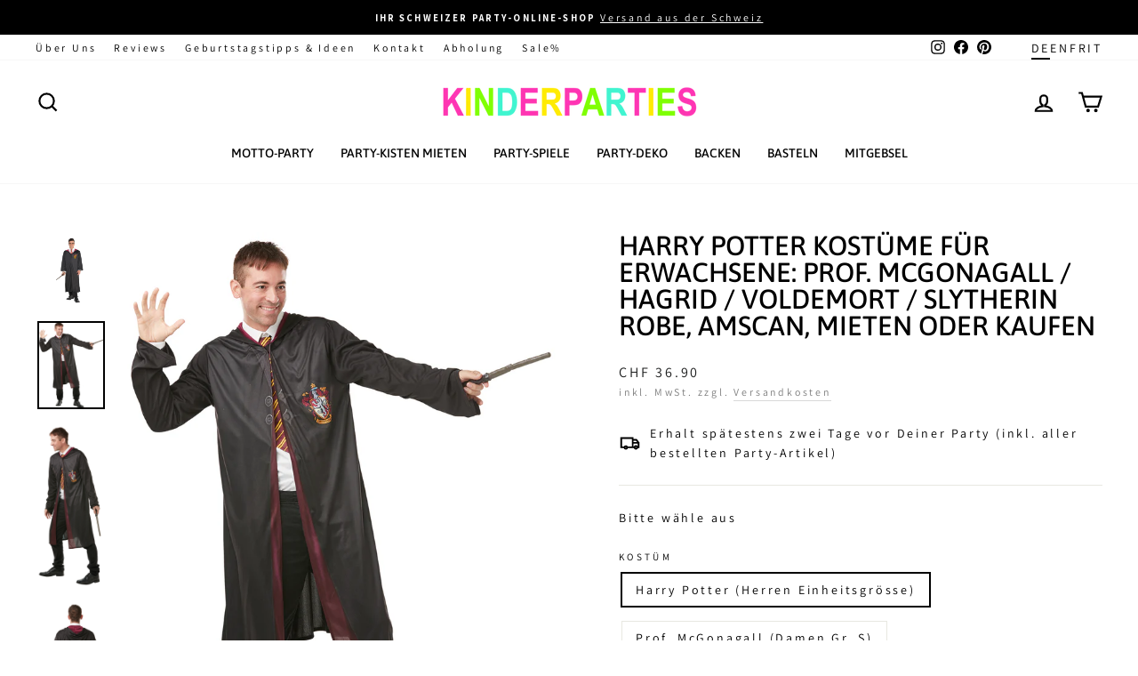

--- FILE ---
content_type: text/html; charset=utf-8
request_url: https://kinderparties.ch/products/harry-potter-kostume-fur-erwachsene-prof-mcgonagall-hagrid-voldemort-slytherin-quidditsch-robe-amscan-mieten-oder-kaufen
body_size: 58496
content:
<!doctype html>
<html class="no-js" lang="de" dir="ltr">
  <head>
    <meta charset="utf-8">
    <meta http-equiv="X-UA-Compatible" content="IE=edge,chrome=1">
    <meta name="viewport" content="width=device-width,initial-scale=1">
    <meta name="theme-color" content="#ffeb00">

    <div id="shopify-section-pdc-app-optimization" class="shopify-section"><script>
/**
 * PDC SPO (JS) App Optimization Configuration (from blocks)
 * - Adds per-app 'defer' (Verzögertes Laden)
 * - One interaction selector list (optional) + one event
 * - If selectors empty → global document-level trigger
 */
(function PDC_SPO_JS_AppOptimization(){
  'use strict';

  var pdc_spo_js_page = "product";
  var pdc_spo_js_debug = false;

  var pdc_spo_js_config = {
    page: pdc_spo_js_page,
    debug: pdc_spo_js_debug,
    apps: [{"pdc_spo_js_title":"Review.io Rating","pdc_spo_js_url":"widget.reviews.io\/rating-snippet\/dist.js","pdc_spo_js_external_script":true,"pdc_spo_js_defer_index":false,"pdc_spo_js_defer_product":false,"pdc_spo_js_defer_collection":false,"pdc_spo_js_defer_page":false,"pdc_spo_js_defer_blog":false,"pdc_spo_js_defer_article":false,"pdc_spo_js_defer_cart":false,"pdc_spo_js_defer_search":false,"pdc_spo_js_defer_customers":false,"pdc_spo_js_defer_gift_card":false,"pdc_spo_js_scroll_index":true,"pdc_spo_js_scroll_product":true,"pdc_spo_js_scroll_collection":true,"pdc_spo_js_scroll_page":true,"pdc_spo_js_scroll_blog":false,"pdc_spo_js_scroll_article":false,"pdc_spo_js_scroll_cart":false,"pdc_spo_js_scroll_search":false,"pdc_spo_js_scroll_customers":false,"pdc_spo_js_scroll_gift_card":false,"pdc_spo_js_block_index":false,"pdc_spo_js_block_product":false,"pdc_spo_js_block_collection":false,"pdc_spo_js_block_page":false,"pdc_spo_js_block_blog":true,"pdc_spo_js_block_article":true,"pdc_spo_js_block_cart":true,"pdc_spo_js_block_search":true,"pdc_spo_js_block_customers":true,"pdc_spo_js_block_gift_card":true,"pdc_spo_js_interaction_index":false,"pdc_spo_js_interaction_product":false,"pdc_spo_js_interaction_collection":false,"pdc_spo_js_interaction_page":false,"pdc_spo_js_interaction_blog":false,"pdc_spo_js_interaction_article":false,"pdc_spo_js_interaction_cart":false,"pdc_spo_js_interaction_search":false,"pdc_spo_js_interaction_customers":false,"pdc_spo_js_interaction_gift_card":false,"pdc_spo_js_interaction_selectors":"","pdc_spo_js_interaction_event":"pointerdown"},{"pdc_spo_js_title":"Review.io Widget","pdc_spo_js_url":"widget.reviews.io\/carousel-inline-iframeless\/dist.js","pdc_spo_js_external_script":true,"pdc_spo_js_defer_index":false,"pdc_spo_js_defer_product":false,"pdc_spo_js_defer_collection":false,"pdc_spo_js_defer_page":false,"pdc_spo_js_defer_blog":false,"pdc_spo_js_defer_article":false,"pdc_spo_js_defer_cart":false,"pdc_spo_js_defer_search":false,"pdc_spo_js_defer_customers":false,"pdc_spo_js_defer_gift_card":false,"pdc_spo_js_scroll_index":true,"pdc_spo_js_scroll_product":true,"pdc_spo_js_scroll_collection":true,"pdc_spo_js_scroll_page":true,"pdc_spo_js_scroll_blog":false,"pdc_spo_js_scroll_article":false,"pdc_spo_js_scroll_cart":false,"pdc_spo_js_scroll_search":false,"pdc_spo_js_scroll_customers":false,"pdc_spo_js_scroll_gift_card":false,"pdc_spo_js_block_index":false,"pdc_spo_js_block_product":false,"pdc_spo_js_block_collection":false,"pdc_spo_js_block_page":false,"pdc_spo_js_block_blog":true,"pdc_spo_js_block_article":true,"pdc_spo_js_block_cart":true,"pdc_spo_js_block_search":true,"pdc_spo_js_block_customers":true,"pdc_spo_js_block_gift_card":true,"pdc_spo_js_interaction_index":false,"pdc_spo_js_interaction_product":false,"pdc_spo_js_interaction_collection":false,"pdc_spo_js_interaction_page":false,"pdc_spo_js_interaction_blog":false,"pdc_spo_js_interaction_article":false,"pdc_spo_js_interaction_cart":false,"pdc_spo_js_interaction_search":false,"pdc_spo_js_interaction_customers":false,"pdc_spo_js_interaction_gift_card":false,"pdc_spo_js_interaction_selectors":"","pdc_spo_js_interaction_event":"pointerdown"},{"pdc_spo_js_title":"Review.io Core","pdc_spo_js_url":"widget.reviews.io\/polaris\/build.js","pdc_spo_js_external_script":true,"pdc_spo_js_defer_index":false,"pdc_spo_js_defer_product":false,"pdc_spo_js_defer_collection":false,"pdc_spo_js_defer_page":false,"pdc_spo_js_defer_blog":false,"pdc_spo_js_defer_article":false,"pdc_spo_js_defer_cart":false,"pdc_spo_js_defer_search":false,"pdc_spo_js_defer_customers":false,"pdc_spo_js_defer_gift_card":false,"pdc_spo_js_scroll_index":true,"pdc_spo_js_scroll_product":true,"pdc_spo_js_scroll_collection":true,"pdc_spo_js_scroll_page":true,"pdc_spo_js_scroll_blog":false,"pdc_spo_js_scroll_article":false,"pdc_spo_js_scroll_cart":false,"pdc_spo_js_scroll_search":false,"pdc_spo_js_scroll_customers":false,"pdc_spo_js_scroll_gift_card":false,"pdc_spo_js_block_index":false,"pdc_spo_js_block_product":false,"pdc_spo_js_block_collection":false,"pdc_spo_js_block_page":false,"pdc_spo_js_block_blog":true,"pdc_spo_js_block_article":true,"pdc_spo_js_block_cart":true,"pdc_spo_js_block_search":true,"pdc_spo_js_block_customers":true,"pdc_spo_js_block_gift_card":true,"pdc_spo_js_interaction_index":false,"pdc_spo_js_interaction_product":false,"pdc_spo_js_interaction_collection":false,"pdc_spo_js_interaction_page":false,"pdc_spo_js_interaction_blog":false,"pdc_spo_js_interaction_article":false,"pdc_spo_js_interaction_cart":false,"pdc_spo_js_interaction_search":false,"pdc_spo_js_interaction_customers":false,"pdc_spo_js_interaction_gift_card":false,"pdc_spo_js_interaction_selectors":"","pdc_spo_js_interaction_event":"pointerdown"},{"pdc_spo_js_title":"Zoorix Upsell 2","pdc_spo_js_url":"public.zoorix.com\/domains\/kinderparties-shop.myshopify.com\/zoorix.js","pdc_spo_js_external_script":true,"pdc_spo_js_defer_index":false,"pdc_spo_js_defer_product":true,"pdc_spo_js_defer_collection":false,"pdc_spo_js_defer_page":false,"pdc_spo_js_defer_blog":false,"pdc_spo_js_defer_article":false,"pdc_spo_js_defer_cart":false,"pdc_spo_js_defer_search":false,"pdc_spo_js_defer_customers":false,"pdc_spo_js_defer_gift_card":false,"pdc_spo_js_scroll_index":false,"pdc_spo_js_scroll_product":false,"pdc_spo_js_scroll_collection":false,"pdc_spo_js_scroll_page":false,"pdc_spo_js_scroll_blog":false,"pdc_spo_js_scroll_article":false,"pdc_spo_js_scroll_cart":false,"pdc_spo_js_scroll_search":false,"pdc_spo_js_scroll_customers":false,"pdc_spo_js_scroll_gift_card":false,"pdc_spo_js_block_index":true,"pdc_spo_js_block_product":false,"pdc_spo_js_block_collection":true,"pdc_spo_js_block_page":true,"pdc_spo_js_block_blog":true,"pdc_spo_js_block_article":true,"pdc_spo_js_block_cart":true,"pdc_spo_js_block_search":true,"pdc_spo_js_block_customers":true,"pdc_spo_js_block_gift_card":true,"pdc_spo_js_interaction_index":false,"pdc_spo_js_interaction_product":false,"pdc_spo_js_interaction_collection":false,"pdc_spo_js_interaction_page":false,"pdc_spo_js_interaction_blog":false,"pdc_spo_js_interaction_article":false,"pdc_spo_js_interaction_cart":false,"pdc_spo_js_interaction_search":false,"pdc_spo_js_interaction_customers":false,"pdc_spo_js_interaction_gift_card":false,"pdc_spo_js_interaction_selectors":"","pdc_spo_js_interaction_event":"pointerdown"},{"pdc_spo_js_title":"Zoorix Upsell 1","pdc_spo_js_url":"public.zoorix.com\/sdk.min.js","pdc_spo_js_external_script":false,"pdc_spo_js_defer_index":false,"pdc_spo_js_defer_product":true,"pdc_spo_js_defer_collection":false,"pdc_spo_js_defer_page":false,"pdc_spo_js_defer_blog":false,"pdc_spo_js_defer_article":false,"pdc_spo_js_defer_cart":false,"pdc_spo_js_defer_search":false,"pdc_spo_js_defer_customers":false,"pdc_spo_js_defer_gift_card":false,"pdc_spo_js_scroll_index":false,"pdc_spo_js_scroll_product":false,"pdc_spo_js_scroll_collection":false,"pdc_spo_js_scroll_page":false,"pdc_spo_js_scroll_blog":false,"pdc_spo_js_scroll_article":false,"pdc_spo_js_scroll_cart":false,"pdc_spo_js_scroll_search":false,"pdc_spo_js_scroll_customers":false,"pdc_spo_js_scroll_gift_card":false,"pdc_spo_js_block_index":true,"pdc_spo_js_block_product":false,"pdc_spo_js_block_collection":true,"pdc_spo_js_block_page":true,"pdc_spo_js_block_blog":true,"pdc_spo_js_block_article":true,"pdc_spo_js_block_cart":true,"pdc_spo_js_block_search":true,"pdc_spo_js_block_customers":true,"pdc_spo_js_block_gift_card":true,"pdc_spo_js_interaction_index":false,"pdc_spo_js_interaction_product":false,"pdc_spo_js_interaction_collection":false,"pdc_spo_js_interaction_page":false,"pdc_spo_js_interaction_blog":false,"pdc_spo_js_interaction_article":false,"pdc_spo_js_interaction_cart":false,"pdc_spo_js_interaction_search":false,"pdc_spo_js_interaction_customers":false,"pdc_spo_js_interaction_gift_card":false,"pdc_spo_js_interaction_selectors":"","pdc_spo_js_interaction_event":"pointerdown"}]
      .map(pdc_spo_js_loadTypeFromSettings)
      .map(pdc_spo_js_eventsFromSettings)
      .map(pdc_spo_js_outputLogic)
  };

  window.PDC_SPO_JS_CONFIG = pdc_spo_js_config;
  try { window.dispatchEvent(new Event('pdc:spo_js:ready')); } catch(e) {}

  if (pdc_spo_js_debug) console.log('[PDC-SPO-JS] Konfiguration:', pdc_spo_js_config);

  // loadType ableiten (Priorität: block > interaction > scroll > defer > default)
  function pdc_spo_js_loadTypeFromSettings(settings){
    if (!settings) return settings;
    if (settings['pdc_spo_js_block_' + pdc_spo_js_page]) settings.loadType = 'block';
    else if (settings['pdc_spo_js_interaction_' + pdc_spo_js_page]) settings.loadType = 'interaction';
    else if (settings['pdc_spo_js_scroll_' + pdc_spo_js_page]) settings.loadType = 'scroll';
    else if (settings['pdc_spo_js_defer_' + pdc_spo_js_page]) settings.loadType = 'defer';
    else settings.loadType = 'default';
    return settings;
  }

  // Interaction: optional selectors + single event
  function pdc_spo_js_eventsFromSettings(settings){
    if (!settings || settings.loadType !== 'interaction') return settings;

    function normList(str){
      if (!str) return [];
      return String(str).replace(/[;\n\r]+/g, ',')
        .split(',').map(function(s){ return s.trim(); }).filter(Boolean);
    }

    var selectors = normList(settings.pdc_spo_js_interaction_selectors);
    var ev = settings.pdc_spo_js_interaction_event || 'pointerdown';
    settings.interactionEvents = [{ selectors: selectors, event: ev }];
    return settings;
  }

  // Output minimal config
  function pdc_spo_js_outputLogic(settings){
    return {
      title: settings.pdc_spo_js_title || 'App ohne Namen',
      url: settings.pdc_spo_js_url,
      loadType: settings.loadType,
      interactionEvents: settings.interactionEvents || []
    };
  }
})();
</script><script>
/*! PDC Script Deferrer – v3.5 (per-App defer bucket) */
(function(){
  'use strict';

  // ================= Editor No-Op (defense in depth) =================
  try {
    if (window.Shopify && Shopify.designMode === true) {
      window.__PDC_DEFERRED_SCRIPTS__ = {
        get config(){ return { DEBUG:false, note:'Design mode – deferrer disabled' }; },
        setDebug(){}, state(){ return { editor:true, active:false, queueLen:0, seenLen:0 }; },
        queue: [], seen: () => [], start(){}, pump(){},
        addPattern(){}, clearPatterns(){},
        setHardBlock(){}, addHardBlock(){}, clearHardBlock(){},
        syncSPO(){ }, unlockApp(){ }
      };
      console.log('[PDC-Deferrer]', 'Design-Mode erkannt – Deferrer komplett deaktiviert.');
      return;
    }
  } catch(e) {}

  // ============== Helpers ==============
  function parseNumber(v, d){ var n = parseInt(v,10); return isFinite(n) ? n : d; }
  function splitList(str){ if (!str) return []; return String(str).split(/[\n,]+/).map(function(s){return s.trim();}).filter(Boolean); }
  function makeRegexList(list){
    var out = [];
    for (var i=0;i<list.length;i++){
      var s = list[i];
      if (/^\/.*\/[gimsuy]*$/.test(s)){
        try { out.push(new RegExp(s.slice(1, s.lastIndexOf('/')), s.slice(s.lastIndexOf('/')+1))); } catch(e){}
      } else {
        try { out.push(new RegExp(s.replace(/[.*+?^${}()|[\]\\]/g, '\\$&'), 'i')); } catch(e){}
      }
    }
    return out;
  }
  function norm(u){ return (u || '').replace(/\\u0026/gi,'&').toLowerCase(); }
  function pickNonce(){ var el = document.querySelector('script[nonce]'); return el && (el.nonce || el.getAttribute('nonce')) || null; }
  const LOGNS = '[PDC-Deferrer]';
  const now = () => (window.performance?.now?.() || Date.now()).toFixed(1);
  const log = (...a) => { if (CONFIG.DEBUG) console.log(LOGNS, `[+${now()}ms]`, ...a); };
  const warn = (...a) => console.warn(LOGNS, `[+${now()}ms]`, ...a);
  const group = (t) => { if (CONFIG.DEBUG) console.groupCollapsed(LOGNS, `[+${now()}ms]`, t); };
  const groupEnd = () => { if (CONFIG.DEBUG) console.groupEnd(); };

  // ============== CONFIG (Section Settings) ==============
  var CONFIG = (function(){
    return {
      DEBUG: false,
      UNLOCK: {
        onFirstEnqueue: false,
        onUserInteraction: true,
        onLoad: true,
        onReadyState: false,
        onVisible: false,
        onIdle: true
      },
      DELAYS: {
        minAfterInteractionMs: parseNumber("200", 200),
        minAfterLoadMs:    parseNumber("500", 400),
        idleTimeoutMs:     parseNumber("2000", 5000),
        watchdogSeenMs:    parseNumber("3500", 2000),
        pumpIntervalMs:    parseNumber("500", 1000)
      },
      CORE_ALLOW: makeRegexList(splitList("")),
      HARD_BLOCK: {
        enabled: false,
        patterns: splitList("").map(function(s){ return String(s).toLowerCase(); })
      }
    };
  })();

  // -------- SPO per-app rules ----------
  const rules = {
    hard: new Set(),
    scroll: new Set(),
    interact: new Map(),
    defer: new Set(),
    armedScroll: true
  };
  const unlockedByInteraction = new Set();

  // -------- Queue/state ----------
  const Q = [];
  const SEEN = new Set();
  const ALLOWLIST = new WeakSet();
  let unlocked = false;
  let pumping = false;
  let tsFirstUI = 0;
  let tsLoad = 0;
  let CSP_NONCE = null;

  // -------- Matchers ----------
  function coreAllowed(src){
    for (var i=0;i<CONFIG.CORE_ALLOW.length;i++){
      if (CONFIG.CORE_ALLOW[i].test(src)) return true;
    }
    return false;
  }
  function hardGlobal(src){
    if (!CONFIG.HARD_BLOCK.enabled) return false;
    var s = norm(src);
    for (var i=0;i<CONFIG.HARD_BLOCK.patterns.length;i++){
      var p = CONFIG.HARD_BLOCK.patterns[i];
      if (/^\/.*\/[gimsuy]*$/.test(p)) {
        try { if (new RegExp(p.slice(1, p.lastIndexOf('/')), p.slice(p.lastIndexOf('/')+1)).test(s)) return true; } catch(e){}
      } else {
        if (s.includes(p)) return true;
      }
    }
    return false;
  }
  function bucket(src){
    const s = norm(src);
    for (const sub of rules.hard) if (s.includes(sub)) return { t:'hard', k:sub };
    for (const [sub] of rules.interact.entries()) if (s.includes(sub)) return { t:'interaction', k:sub };
    for (const sub of rules.scroll) if (s.includes(sub)) return { t:'scroll', k:sub };
    for (const sub of rules.defer) if (s.includes(sub)) return { t:'defer', k:sub };
    return { t:'allow', k:null };
  }

  // -------- Queue/pump ----------
  function enqueue(src){
    if (!src || !/^https?:\/\//i.test(src) || SEEN.has(src)) return;
    SEEN.add(src);
    Q.push(src);
    log('In Warteschlange verschoben →', src, `(Warteschlange: ${Q.length})`);
    if (CONFIG.UNLOCK.onFirstEnqueue) unlock('first-enqueue');
    else if (unlocked) pump();
  }
  function blockedByRule(src){
    if (hardGlobal(src)) return true;
    const b = bucket(src);
    if (b.t === 'hard') return true;
    if (b.t === 'scroll') return rules.armedScroll;
    if (b.t === 'interaction') return !unlockedByInteraction.has(b.k);
    if (b.t === 'defer') return !unlocked;
    return false;
  }
  function inject(src, done){
    const s = document.createElement('script');
    s.type = 'text/javascript';
    s.async = true;
    s.src = src;
    if (!CSP_NONCE) CSP_NONCE = pickNonce();
    if (CSP_NONCE) s.setAttribute('nonce', CSP_NONCE);
    ALLOWLIST.add(s);
    s.onload = function(){ log('geladen:', src); done && done(); };
    s.onerror = function(){ warn('Fehler beim Laden:', src); done && done(); };
    log('füge <script> ein →', src);
    (document.head || document.documentElement).appendChild(s);
  }
  function pump(){
    if (pumping) { log('Pumpen läuft bereits'); return; }
    pumping = true;
    group('Pumpen gestartet');
    (function next(){
      while (Q.length){
        const peek = Q[0];
        if (blockedByRule(peek)) break;
        const src = Q.shift();
        if (hardGlobal(src)) { warn('GLOBAL HARD-BLOCK → verworfen:', src); continue; }
        return inject(src, next);
      }
      pumping = false;
      log(`Pumpen gestoppt (queue=${Q.length})`);
      groupEnd();
    })();
  }
  function unlock(reason){
    if (reason === 'ui' && tsFirstUI){
      const wait = Math.max(0, CONFIG.DELAYS.minAfterInteractionMs - (performance.now() - tsFirstUI));
      if (wait > 0) { log(`Freigabe (UI) verzögert um ${wait}ms`); return setTimeout(() => unlock('ui-delayed'), wait); }
    }
    if (reason === 'load' && tsLoad){
      const wait = Math.max(0, CONFIG.DELAYS.minAfterLoadMs - (performance.now() - tsLoad));
      if (wait > 0) { log(`Freigabe (Load) verzögert um ${wait}ms`); return setTimeout(() => unlock('load-delayed'), wait); }
    }
    unlocked = true;
    if (!CSP_NONCE) CSP_NONCE = pickNonce();
    log('FREIGABE (global) →', reason);
    pump();
  }

  // -------- Interceptor ----------
  const ib = Node.prototype.insertBefore;
  const ac = Node.prototype.appendChild;

  function intercept(node){
    try{
      if (node && node.tagName === 'SCRIPT'){
        if (ALLOWLIST.has(node)) { log('Allowlist: eigenes <script> pass'); return false; }
        const src = node.src || '';
        if (!src) return false;

        // 1) HARD-BLOCK global
        if (hardGlobal(src)) { warn('GLOBAL HARD-BLOCK → Script verworfen:', src); return true; }

        // 2) CORE_ALLOW (immer erlauben), außer Hard-Block gegriffen
        if (coreAllowed(src)) { log('Shopify-Core erlaubt:', src); return false; }

        // 3) SPO / per-app Buckets
        const b = bucket(src);
        if (b.t === 'allow') return false;
        if (b.t === 'hard') { warn('SPO HARD-BLOCK → verworfen:', src); return true; }

        if (!blockedByRule(b.k ? src : src)) { log('Regel erfüllt → direkt laden:', src); return false; }
        log(`abgefangen & gequeued (${b.t}) →`, src);
        enqueue(src);
        return true;
      }
    } catch(e){ warn('Intercept-Fehler:', e); }
    return false;
  }

  Node.prototype.insertBefore = function(n, r){ if (intercept(n)) return n; return ib.call(this, n, r); };
  Node.prototype.appendChild = function(n){  if (intercept(n)) return n; return ac.call(this, n);  };

  // -------- Utility: delegated matching ----------
  function matchesPath(node, selector){
    try{
      if (!node) return false;
      if (node.matches && node.matches(selector)) return true;
      const path = (node.composedPath && node.composedPath()) || [];
      for (var i=0;i<path.length;i++){
        var el = path[i];
        if (el && el.nodeType === 1 && el.matches && el.matches(selector)) return true;
      }
      var p = node;
      while (p && p !== document){
        if (p.matches && p.matches(selector)) return true;
        p = p.parentNode || p.host;
      }
    } catch(e){}
    return false;
  }

  // -------- SPO ingestion ----------
  function applySPO(spo){
    try{
      if (!spo || !Array.isArray(spo.apps)) return false;

      rules.hard.clear();
      rules.scroll.clear();
      rules.interact.clear();
      rules.defer.clear();
      unlockedByInteraction.clear();
      rules.armedScroll = true;

      spo.apps.forEach(function(app){
        const sub = String(app?.url || '').toLowerCase().trim();
        if (!sub) return;
        switch ((app.loadType || 'default')) {
          case 'block':
            rules.hard.add(sub);
            break;
          case 'scroll':
            rules.scroll.add(sub);
            break;
          case 'interaction': {
            const raw = Array.isArray(app.interactionEvents) ? app.interactionEvents : [];
            const first = raw[0] || { selectors: [], event: 'pointerdown' };
            const selectors = String((first.selectors || '')).split(',').map(function(s){ return s.trim(); }).filter(Boolean);
            const uniqSel = Array.from(new Set(selectors));
            var evName = (first.event || 'pointerdown').trim() || 'pointerdown';
            rules.interact.set(sub, { events: [{ selectors: uniqSel, event: evName }] });
            break;
          }
          case 'defer':
            rules.defer.add(sub);
            break;
          case 'default':
          default:
            break;
        }
      });

      if (CONFIG.DEBUG){
        const _i = Array.from(rules.interact.entries()).map(function(pair){return { url: pair[0], events: pair[1].events };});
        log('DEFER-INTERACTION (eingelesen):', _i);
        log('SPO-Regeln angewendet');
        log('HARD-BLOCK:', Array.from(rules.hard));
        log('DEFER-SCROLL:', Array.from(rules.scroll));
        log('DEFER-GENERIC (per App):', Array.from(rules.defer));
      }

      // Interaction Listener anbringen
      for (const [sub, cfg] of rules.interact.entries()){
        cfg.events.forEach(function(item){
          const baseEvent = (item.event || 'pointerdown').trim() || 'pointerdown';
          const selectors = item.selectors || [];

          const eventsToAttach = [baseEvent];

          if (!selectors.length) {
            eventsToAttach.forEach(function(evName){
              document.addEventListener(evName, function(){
                if (unlockedByInteraction.has(sub)) return;
                unlockedByInteraction.add(sub);
                log(`Interaktion erfüllt (global ${evName}) →`, sub);
                pump();
              }, { passive:true, once:true });
            });
            return;
          }

          eventsToAttach.forEach(function(evName){
            document.addEventListener(evName, function(ev){
              if (unlockedByInteraction.has(sub)) return;
              for (var i=0;i<selectors.length;i++){
                if (matchesPath(ev.target, selectors[i])) {
                  unlockedByInteraction.add(sub);
                  log(`Interaktion erfüllt (${evName} @ ${selectors[i]}) →`, sub);
                  pump();
                  break;
                }
              }
            }, { passive:true });
          });
        });
      }

      return true;
    } catch(e){
      warn('Fehler beim Anwenden der SPO-Konfiguration:', e);
      return false;
    }
  }

  function syncSPO(){
    const cfg = window.PDC_SPO_JS_CONFIG;
    if (!cfg) return false;
    const ok = applySPO(cfg);
    if (ok) log('PDC_SPO_JS_CONFIG übernommen.');
    return ok;
  }

  // Poll & Event
  (function pollSPO(maxMs=4000, step=100){
    const start = Date.now();
    (function tick(){
      if (syncSPO()) return;
      if (Date.now() - start > maxMs) { log('Keine SPO-Konfiguration gefunden (poll beendet).'); return; }
      setTimeout(tick, step);
    })();
  })();
  window.addEventListener('pdc:spo_js:ready', syncSPO);

  // -------- Unlock triggers ----------
  const oncePassive = { once:true, passive:true };

  if (CONFIG.UNLOCK.onUserInteraction) {
    ['pointerdown','mousemove','keydown','touchstart','scroll'].forEach(function(ev){
      document.addEventListener(ev, function(){
        if (!tsFirstUI) tsFirstUI = performance.now();
        unlock('ui');
      }, oncePassive);
    });
  }

  if (CONFIG.UNLOCK.onLoad) {
    if (document.readyState === 'complete') {
      tsLoad = performance.now();
      setTimeout(function(){ unlock('load'); }, CONFIG.DELAYS.minAfterLoadMs);
    } else {
      window.addEventListener('load', function(){ tsLoad = performance.now(); unlock('load'); }, { once:true });
    }
  }

  if (CONFIG.UNLOCK.onReadyState) {
    document.addEventListener('readystatechange', function(){
      if (document.readyState === 'interactive' || document.readyState === 'complete') unlock('rs');
    }, { once:true });
  }

  if (CONFIG.UNLOCK.onVisible) {
    document.addEventListener('visibilitychange', function(){ if (!document.hidden) unlock('visible'); }, { once:true });
  }

  if (CONFIG.UNLOCK.onIdle) {
    if ('requestIdleCallback' in window) {
      requestIdleCallback(function(){ unlock('idle'); }, { timeout: CONFIG.DELAYS.idleTimeoutMs });
    } else {
      setTimeout(function(){ unlock('timeout'); }, CONFIG.DELAYS.idleTimeoutMs);
    }
  }

  // First scroll → free scroll bucket
  document.addEventListener('scroll', function onFirstScroll(){
    if (!rules.armedScroll) return;
    rules.armedScroll = false;
    log('SPO Scroll-Bucket freigegeben.');
    pump();
  }, { once:true, passive:true });

  // Watchdog & pump nudge
  (function watchdog(){
    let seenAt = 0;
    const tick = function(){
      if (unlocked) return;
      if (Q.length > 0) {
        if (!seenAt) seenAt = performance.now();
        else if (performance.now() - seenAt > CONFIG.DELAYS.watchdogSeenMs) {
          log('Watchdog-Freigabe (global)');
          unlock('watchdog');
          return;
        }
      } else {
        seenAt = 0;
      }
      setTimeout(tick, 300);
    };
    setTimeout(tick, 300);
  })();

  setInterval(function(){
    if (Q.length && !pumping) pump();
  }, CONFIG.DELAYS.pumpIntervalMs);

  // Console API (Debug)
  window.__PDC_DEFERRED_SCRIPTS__ = {
    get config(){ return CONFIG; },
    setDebug: function(v){ CONFIG.DEBUG = !!v; log('DEBUG =', CONFIG.DEBUG); },
    state: function(){ return {
      unlocked: unlocked, pumping: pumping, queueLen: Q.length, seenLen: SEEN.size,
      nonce: CSP_NONCE, hardBlockEnabled: CONFIG.HARD_BLOCK.enabled,
      spo: {
        hardBlock: Array.from(rules.hard),
        deferScroll: Array.from(rules.scroll),
        deferGeneric: Array.from(rules.defer),
        deferInteraction: Array.from(rules.interact.keys()),
        armedScroll: rules.armedScroll
      }
    }; },
    queue: Q,
    seen: function(){ return Array.from(SEEN); },
    start: function(){ unlock('manual'); },
    pump: function(){ unlocked = true; pump(); },

    // Für manuelle Tests: per-App Defer-Muster dynamisch pflegen (nur Laufzeit)
    addPattern: function(s){ if (s) { rules.defer.add(String(s).toLowerCase()); log('DEFER (per App) Muster hinzugefügt:', s); } },
    clearPatterns: function(){ rules.defer.clear(); log('DEFER (per App) Muster geleert'); },

    setHardBlock: function(enabled){ CONFIG.HARD_BLOCK.enabled = !!enabled; warn('GLOBAL HARD-BLOCK ist jetzt', CONFIG.HARD_BLOCK.enabled ? 'AKTIV' : 'INAKTIV'); },
    addHardBlock: function(s){ if (s) CONFIG.HARD_BLOCK.patterns.push(String(s).toLowerCase()); warn('GLOBAL HARD-BLOCK Pattern hinzugefügt:', s); },
    clearHardBlock: function(){ CONFIG.HARD_BLOCK.patterns.length = 0; warn('GLOBAL HARD-BLOCK Pattern geleert'); },

    syncSPO: function(){ return syncSPO(); },
    unlockApp: function(sub){ if (!sub) return false; unlockedByInteraction.add(String(sub).toLowerCase()); pump(); return true; }
  };

  console.log(LOGNS, 'Hook bereit. SPO-Integration aktiv. Warte auf Scripts…');
})();
</script>
</div>
    <div id="shopify-section-pdc-css-optimization" class="shopify-section"><script>
/*! PDC SPO CSS Deferrer – v2.4 (UI/UX aligned to JS section, observes all <link>) */
(function(){
  'use strict';

  var DEBUG = false;
  var PAGE  = "product";
  var ALL   = [{"pdc_spo_css_title":"Review.io Widget","pdc_spo_css_href":"assets.reviews.io\/css\/widgets\/carousel-widget.css","pdc_spo_css_external":true,"pdc_spo_css_defer_index":true,"pdc_spo_css_defer_product":true,"pdc_spo_css_defer_collection":true,"pdc_spo_css_defer_page":true,"pdc_spo_css_defer_blog":false,"pdc_spo_css_defer_article":false,"pdc_spo_css_defer_cart":false,"pdc_spo_css_defer_search":false,"pdc_spo_css_defer_customers":false,"pdc_spo_css_defer_gift_card":false,"pdc_spo_css_only_ui":false}];

  const LOGNS = '[PDC-SPO-CSS]';
  const now = () => (window.performance?.now?.() || Date.now()).toFixed(1);
  const log = (...a) => { if (DEBUG) console.log(LOGNS, `[+${now()}ms]`, ...a); };

  function deferKey(page){ return 'pdc_spo_css_defer_' + page; }

  const PAT_LOAD = new Set();
  const PAT_UI   = new Set();
  const EXT_LOAD = new Set(); // Externe CSS-Dateien (verzögert)
  const EXT_UI   = new Set(); // Externe CSS-Dateien (nur Interaktion)

  ALL.forEach(function(s){
    if (!s) return;
    var sub = String(s.pdc_spo_css_href || '').toLowerCase().trim();
    if (!sub) return;
    var isDefer = !!s[deferKey(PAGE)];
    if (!isDefer) return;
    var onlyUI  = !!s.pdc_spo_css_only_ui;
    var isExternal = !!s.pdc_spo_css_external;

    if (isExternal) {
      (onlyUI ? EXT_UI : EXT_LOAD).add(sub);
    } else {
      (onlyUI ? PAT_UI : PAT_LOAD).add(sub);
    }
  });

  function matchAny(href,set){
    if (!href) return false;
    const s = String(href).toLowerCase().replace(/\u0026/gi,'&');
    for (const sub of set) if (s.includes(sub)) return true;
    return false;
  }
  function matchesDeferred(href){
    return matchAny(href,PAT_LOAD) || matchAny(href,PAT_UI) || matchAny(href,EXT_LOAD) || matchAny(href,EXT_UI);
  }
  function matchesUIOnly(href){
    return matchAny(href,PAT_UI) || matchAny(href,EXT_UI);
  }

  let uiUnlocked=false, loadUnlocked=false;
  const queued=[];
  let duplicatesSkipped=0; // Zähler für übersprungene Duplikate

  // nimmt ALLE <link> (nicht nur rel=stylesheet)
  function queueIfNeeded(link){
    if (!link || link.tagName !== 'LINK') return;
    if (link.__pdc_spo_css_done) return;

    const rel  = (link.getAttribute('rel') || '').toLowerCase();
    const as   = (link.getAttribute('as')  || '').toLowerCase();
    const dh   = link.getAttribute('data-href');
    const href = link.getAttribute('href');

    // Pre-marked: <link data-href="..."> → wird in Queue aufgenommen
    if (dh && matchesDeferred(dh)){
      link.__pdc_spo_css_done = true;
      queued.push({type:'pre-marked',url:dh,uiOnly:matchesUIOnly(dh),rel,as});
      log('Queued (pre-marked):', dh, matchesUIOnly(dh)?'(only UI)':'');
      return;
    }

    // Dynamisch: href passend → blockieren und in data-href verschieben
    if (href && matchesDeferred(href)){
      // NEUE LOGIK: Prüfe ob bereits eine ähnliche CSS-Datei geladen ist
      if (isAlreadyLoaded(href)) {
        duplicatesSkipped++;
        log('SKIP QUEUE (already loaded):', href);
        link.__pdc_spo_css_done = true;
        return;
      }

      link.setAttribute('data-href', href);
      link.removeAttribute('href');
      link.__pdc_spo_css_done = true;
      queued.push({type:'converted',url:href,uiOnly:matchesUIOnly(href),rel,as});
      log('Queued (converted):', href, matchesUIOnly(href)?'(only UI)':'');
    }
  }

  // Prüft ob eine CSS-Datei bereits im DOM geladen ist
  function isAlreadyLoaded(href){
    if (!href) return false;
    const normalizedHref = String(href).toLowerCase().replace(/\u0026/gi,'&');

    // Suche nach bereits geladenen <link> Elementen mit diesem href
    const existingLinks = document.querySelectorAll('link[rel="stylesheet"][href]');
    for (let i = 0; i < existingLinks.length; i++) {
      const existingHref = existingLinks[i].getAttribute('href');
      if (existingHref) {
        const normalizedExisting = String(existingHref).toLowerCase().replace(/\u0026/gi,'&');
        // Prüfe sowohl exakte Übereinstimmung als auch Substring-Match (für unsere Pattern)
        if (normalizedExisting === normalizedHref ||
            normalizedExisting.includes(normalizedHref) ||
            normalizedHref.includes(normalizedExisting)) {
          return true;
        }
      }
    }
    return false;
  }

  function restoreEligible(allowUI){
    document.querySelectorAll('link[data-href]:not([href])').forEach(function(link){
      const dh = link.getAttribute('data-href'); if (!dh) return;
      const isUI = matchesUIOnly(dh);
      if (!allowUI && isUI) return; // window.load darf "nur Interaktion" NICHT freigeben

      // NEUE LOGIK: Prüfe ob CSS bereits geladen ist
      if (isAlreadyLoaded(dh)) {
        duplicatesSkipped++;
        log('SKIP RESTORE (already loaded):', dh);
        // Entferne das data-href Attribut, aber lade nicht erneut
        link.removeAttribute('data-href');
        link.__pdc_spo_css_done = true;
        return;
      }

      link.setAttribute('href', dh);

      // rel sicherstellen
      const rel = (link.getAttribute('rel') || '').toLowerCase();
      if (rel !== 'stylesheet') link.setAttribute('rel', 'stylesheet');

      // preload-Überbleibsel entfernen
      if (link.hasAttribute('as')) link.removeAttribute('as');

      link.removeAttribute('data-href');
      log('RESTORE CSS:', dh, isUI ? '(only UI)' : '');
    });
  }

  function unlockUI(){
    // Wenn via load schon freigegeben wurde → nicht nochmal
    if (uiUnlocked || loadUnlocked) return;
    uiUnlocked = true;
    log('UNLOCK via User-Interaktion');
    restoreEligible(true);
  }

  function unlockLoad(){
    // Wenn via UI schon freigegeben wurde → nicht nochmal
    if (loadUnlocked || uiUnlocked) return;
    loadUnlocked = true;
    log('UNLOCK via window.load');
    restoreEligible(false);
  }

  function init(){
    // initial prüfen
    document.querySelectorAll('link').forEach(queueIfNeeded);

    // spätere Injektionen beobachten
    const mo = new MutationObserver(muts=>{
      muts.forEach(m=>m.addedNodes && m.addedNodes.forEach(n=>{
        if (n.nodeType===1 && n.tagName==='LINK'){
          queueIfNeeded(n);
          if (uiUnlocked)         restoreEligible(true);
          else if (loadUnlocked)  restoreEligible(false);
        }
      }));
    });
    mo.observe(document.head||document.documentElement,{childList:true,subtree:true});

    // UI-Events
    ['pointerdown','keydown','touchstart','scroll','mousemove','click'].forEach(ev=>{
      document.addEventListener(ev, unlockUI, { once:true, passive:true });
    });

    // load nur, wenn es „normale Verzögert“-Patterns gibt
    const HAS_LOAD = PAT_LOAD.size > 0;
    if (HAS_LOAD){
      if (document.readyState === 'complete') unlockLoad();
      else window.addEventListener('load', unlockLoad, { once:true });
    }

    log('CSS Deferrer ready. Patterns:', {
      load:Array.from(PAT_LOAD),
      onlyUI:Array.from(PAT_UI),
      external_load:Array.from(EXT_LOAD),
      external_onlyUI:Array.from(EXT_UI)
    });
  }

  if (document.readyState==='loading') document.addEventListener('DOMContentLoaded', init);
  else init();

  // Debug-API
  window.__PDC_SPO_CSS__ = {
    config:{
      debug:DEBUG,
      patterns_load:Array.from(PAT_LOAD),
      patterns_onlyUI:Array.from(PAT_UI),
      external_load:Array.from(EXT_LOAD),
      external_onlyUI:Array.from(EXT_UI)
    },
    state:()=>({ uiUnlocked, loadUnlocked, queued:[...queued], duplicatesSkipped }),
    unlockUI, unlockLoad
  };
})();
</script>
</div>

    <script type="application/ld+json">
      {
        "@context": "https://schema.org/",
        "@type": "WebSite",
        "name": "Kinder Parties",
        "url": "https://kinderparties.ch/",
        "potentialAction": {
          "@type": "SearchAction",
          "target": "{search_term_string}",
          "query-input": "required name=search_term_string"
        }
      }
    </script>

    <link rel="canonical" href="https://kinderparties.ch/products/harry-potter-kostume-fur-erwachsene-prof-mcgonagall-hagrid-voldemort-slytherin-quidditsch-robe-amscan-mieten-oder-kaufen">
    <link rel="preconnect" href="https://cdn.shopify.com" crossorigin>
    <link rel="preconnect" href="https://fonts.shopifycdn.com" crossorigin>
    <link rel="dns-prefetch" href="https://productreviews.shopifycdn.com">
    <link rel="dns-prefetch" href="https://ajax.googleapis.com">
    <link rel="dns-prefetch" href="https://maps.googleapis.com">
    <link rel="dns-prefetch" href="https://maps.gstatic.com"><link rel="shortcut icon" type="image/png" href="https://kinderparties.ch/cdn/shop/files/Favicon-kinderpartiesch-Party-Popper-png-transparent.png?v=1613774617&width=32">
      <link rel="icon" type="image/png" sizes="32x32" href="https://kinderparties.ch/cdn/shop/files/Favicon-kinderpartiesch-Party-Popper-png-transparent.png?v=1613774617&width=32">
      <link rel="icon" type="image/png" sizes="16x16" href="https://kinderparties.ch/cdn/shop/files/Favicon-kinderpartiesch-Party-Popper-png-transparent.png?v=1613774617&width=16">
      <link rel="apple-touch-icon" sizes="180x180" href="https://kinderparties.ch/cdn/shop/files/Favicon-kinderpartiesch-Party-Popper-png-transparent.png?v=1613774617&width=180"><title>Harry Potter Kostüme für Erwachsene: Prof. McGonagall / Hagrid / Volde
&ndash; kinderparties.ch
</title>
<meta name="description" content="Planen Sie eine Harry Potter Motto-Party? Wie cool wäre es da, wenn sich die Erwachsenen ebenfalls mit den Kinder verkleiden würden? Hier haben Sie die Möglichkeit 4 verschiedene Kostüme aus den Harry Potter Geschichten entweder zu mieten oder zu kaufen: Prof. McGonagall, Hagrid, Voldemort, Slytherin Quidditch Robe."><meta property="og:site_name" content="kinderparties.ch">
  <meta property="og:url" content="https://kinderparties.ch/products/harry-potter-kostume-fur-erwachsene-prof-mcgonagall-hagrid-voldemort-slytherin-quidditsch-robe-amscan-mieten-oder-kaufen">
  <meta property="og:title" content="Harry Potter Kostüme für Erwachsene: Prof. McGonagall / Hagrid / Voldemort / Slytherin Robe, amscan, mieten oder kaufen">
  <meta property="og:type" content="product">
  <meta property="og:description" content="Planen Sie eine Harry Potter Motto-Party? Wie cool wäre es da, wenn sich die Erwachsenen ebenfalls mit den Kinder verkleiden würden? Hier haben Sie die Möglichkeit 4 verschiedene Kostüme aus den Harry Potter Geschichten entweder zu mieten oder zu kaufen: Prof. McGonagall, Hagrid, Voldemort, Slytherin Quidditch Robe."><meta property="og:image" content="http://kinderparties.ch/cdn/shop/products/Foto27.02.22_143408.jpg?v=1645959043">
    <meta property="og:image:secure_url" content="https://kinderparties.ch/cdn/shop/products/Foto27.02.22_143408.jpg?v=1645959043">
    <meta property="og:image:width" content="2048">
    <meta property="og:image:height" content="2048"><meta name="twitter:site" content="@">
  <meta name="twitter:card" content="summary_large_image">
  <meta name="twitter:title" content="Harry Potter Kostüme für Erwachsene: Prof. McGonagall / Hagrid / Voldemort / Slytherin Robe, amscan, mieten oder kaufen">
  <meta name="twitter:description" content="Planen Sie eine Harry Potter Motto-Party? Wie cool wäre es da, wenn sich die Erwachsenen ebenfalls mit den Kinder verkleiden würden? Hier haben Sie die Möglichkeit 4 verschiedene Kostüme aus den Harry Potter Geschichten entweder zu mieten oder zu kaufen: Prof. McGonagall, Hagrid, Voldemort, Slytherin Quidditch Robe.">
<style data-shopify>@font-face {
  font-family: Asap;
  font-weight: 500;
  font-style: normal;
  font-display: swap;
  src: url("//kinderparties.ch/cdn/fonts/asap/asap_n5.949725c0893cb5066ad10dd4249fc3b33addbc71.woff2") format("woff2"),
       url("//kinderparties.ch/cdn/fonts/asap/asap_n5.146799862d4fc1c158d00632c08c75bed858cce0.woff") format("woff");
}

  @font-face {
  font-family: Assistant;
  font-weight: 400;
  font-style: normal;
  font-display: swap;
  src: url("//kinderparties.ch/cdn/fonts/assistant/assistant_n4.9120912a469cad1cc292572851508ca49d12e768.woff2") format("woff2"),
       url("//kinderparties.ch/cdn/fonts/assistant/assistant_n4.6e9875ce64e0fefcd3f4446b7ec9036b3ddd2985.woff") format("woff");
}


  @font-face {
  font-family: Assistant;
  font-weight: 600;
  font-style: normal;
  font-display: swap;
  src: url("//kinderparties.ch/cdn/fonts/assistant/assistant_n6.b2cbcfa81550fc99b5d970d0ef582eebcbac24e0.woff2") format("woff2"),
       url("//kinderparties.ch/cdn/fonts/assistant/assistant_n6.5dced1e1f897f561a8304b6ef1c533d81fd1c6e0.woff") format("woff");
}

  
  
</style><link href="//kinderparties.ch/cdn/shop/t/55/assets/theme.css?v=23793589496675083741759755631" rel="stylesheet" type="text/css" media="all" />
<style data-shopify>:root {
    --typeHeaderPrimary: Asap;
    --typeHeaderFallback: sans-serif;
    --typeHeaderSize: 36px;
    --typeHeaderWeight: 500;
    --typeHeaderLineHeight: 1;
    --typeHeaderSpacing: 0.0em;

    --typeBasePrimary:Assistant;
    --typeBaseFallback:sans-serif;
    --typeBaseSize: 14px;
    --typeBaseWeight: 400;
    --typeBaseSpacing: 0.2em;
    --typeBaseLineHeight: 1.6;
    --typeBaselineHeightMinus01: 1.5;

    --typeCollectionTitle: 18px;

    --iconWeight: 5px;
    --iconLinecaps: miter;

    
        --buttonRadius: 3px;
    

    --colorGridOverlayOpacity: 0.06;
    }

    .placeholder-content {
    background-image: linear-gradient(100deg, #ffffff 40%, #f7f7f7 63%, #ffffff 79%);
    }</style><link href="//kinderparties.ch/cdn/shop/t/55/assets/custom.css?v=51276855934055787651759503915" rel="stylesheet" type="text/css" media="all" />

    <script>
      document.documentElement.className = document.documentElement.className.replace('no-js', 'js');

      window.theme = window.theme || {};
      theme.routes = {
        home: "/",
        cart: "/cart.js",
        cartPage: "/cart",
        cartAdd: "/cart/add.js",
        cartChange: "/cart/change.js",
        search: "/search",
        predictiveSearch: "/search/suggest"
      };
      theme.strings = {
        soldOut: "NIcht auf Lager",
        unavailable: "Nicht verfügbar",
        inStockLabel: "Auf Lager",
        oneStockLabel: "",
        otherStockLabel: "",
        willNotShipUntil: "Wird nach dem [date] versendet",
        willBeInStockAfter: "Wird nach dem [date] auf Lager sein",
        waitingForStock: "Inventar auf dem Weg",
        savePrice: "Sparen [saved_amount]",
        cartEmpty: "Dein Einkaufswagen ist im Moment leer.",
        cartTermsConfirmation: "Du musst den Verkaufsbedingungen zustimmen, um auszuchecken",
        searchCollections: "Kollektionen",
        searchPages: "Seiten",
        searchArticles: "Artikel",
        productFrom: "Ab ",
        maxQuantity: "Du kannst nur haben [quantity] von [title] in deinem Warenkorbt.",
        loading: "Produkte laden...",
      };
      theme.settings = {
        cartType: "drawer",
        isCustomerTemplate: false,
        moneyFormat: "CHF {{amount}}",
        saveType: "percent",
        productImageSize: "square",
        productImageCover: false,
        predictiveSearch: true,
        predictiveSearchType: null,
        predictiveSearchVendor: false,
        predictiveSearchPrice: false,
        quickView: false,
        themeName: 'Impulse',
        themeVersion: "7.4.0"
      };
    </script>

    <script>window.performance && window.performance.mark && window.performance.mark('shopify.content_for_header.start');</script><meta name="google-site-verification" content="OB2XcudVoLKTk9rT9C-9h-ELLOcD4EoiH83_5vEJXxY">
<meta name="google-site-verification" content="TAsmMgIH1vWr0ixIEbP38OkfNd9fhPPXINpo9pI_ubY">
<meta name="google-site-verification" content="DPU_B5VZz_vo3UoFGWThsVoqIhBjNcw_MrIYXeYnIwk">
<meta name="facebook-domain-verification" content="v7000fc3misi8smnred20d56kw34ty">
<meta name="facebook-domain-verification" content="46upn45z7nd2927x23avgpdiofkfq0">
<meta id="shopify-digital-wallet" name="shopify-digital-wallet" content="/27454341257/digital_wallets/dialog">
<meta name="shopify-checkout-api-token" content="f4350f150533d97f41b55f6393c613c0">
<meta id="in-context-paypal-metadata" data-shop-id="27454341257" data-venmo-supported="false" data-environment="production" data-locale="de_DE" data-paypal-v4="true" data-currency="CHF">
<link rel="alternate" hreflang="x-default" href="https://kinderparties.ch/products/harry-potter-kostume-fur-erwachsene-prof-mcgonagall-hagrid-voldemort-slytherin-quidditsch-robe-amscan-mieten-oder-kaufen">
<link rel="alternate" hreflang="de" href="https://kinderparties.ch/products/harry-potter-kostume-fur-erwachsene-prof-mcgonagall-hagrid-voldemort-slytherin-quidditsch-robe-amscan-mieten-oder-kaufen">
<link rel="alternate" hreflang="en" href="https://kinderparties.ch/en/products/harry-potter-kostume-fur-erwachsene-prof-mcgonagall-hagrid-voldemort-slytherin-quidditsch-robe-amscan-mieten-oder-kaufen">
<link rel="alternate" hreflang="fr" href="https://kinderparties.ch/fr/products/harry-potter-kostume-fur-erwachsene-prof-mcgonagall-hagrid-voldemort-slytherin-quidditsch-robe-amscan-mieten-oder-kaufen">
<link rel="alternate" hreflang="it" href="https://kinderparties.ch/it/products/harry-potter-kostume-fur-erwachsene-prof-mcgonagall-hagrid-voldemort-slytherin-quidditsch-robe-amscan-mieten-oder-kaufen">
<link rel="alternate" type="application/json+oembed" href="https://kinderparties.ch/products/harry-potter-kostume-fur-erwachsene-prof-mcgonagall-hagrid-voldemort-slytherin-quidditsch-robe-amscan-mieten-oder-kaufen.oembed">
<script async="async" src="/checkouts/internal/preloads.js?locale=de-CH"></script>
<script id="shopify-features" type="application/json">{"accessToken":"f4350f150533d97f41b55f6393c613c0","betas":["rich-media-storefront-analytics"],"domain":"kinderparties.ch","predictiveSearch":true,"shopId":27454341257,"locale":"de"}</script>
<script>var Shopify = Shopify || {};
Shopify.shop = "kinderparties-shop.myshopify.com";
Shopify.locale = "de";
Shopify.currency = {"active":"CHF","rate":"1.0"};
Shopify.country = "CH";
Shopify.theme = {"name":"Shopwise DEV - Langify (PDC, Merged 23.09\/FAQ)","id":147464945801,"schema_name":"Impulse","schema_version":"7.4.0","theme_store_id":null,"role":"main"};
Shopify.theme.handle = "null";
Shopify.theme.style = {"id":null,"handle":null};
Shopify.cdnHost = "kinderparties.ch/cdn";
Shopify.routes = Shopify.routes || {};
Shopify.routes.root = "/";</script>
<script type="module">!function(o){(o.Shopify=o.Shopify||{}).modules=!0}(window);</script>
<script>!function(o){function n(){var o=[];function n(){o.push(Array.prototype.slice.apply(arguments))}return n.q=o,n}var t=o.Shopify=o.Shopify||{};t.loadFeatures=n(),t.autoloadFeatures=n()}(window);</script>
<script id="shop-js-analytics" type="application/json">{"pageType":"product"}</script>
<script defer="defer" async type="module" src="//kinderparties.ch/cdn/shopifycloud/shop-js/modules/v2/client.init-shop-cart-sync_D96QZrIF.de.esm.js"></script>
<script defer="defer" async type="module" src="//kinderparties.ch/cdn/shopifycloud/shop-js/modules/v2/chunk.common_SV6uigsF.esm.js"></script>
<script type="module">
  await import("//kinderparties.ch/cdn/shopifycloud/shop-js/modules/v2/client.init-shop-cart-sync_D96QZrIF.de.esm.js");
await import("//kinderparties.ch/cdn/shopifycloud/shop-js/modules/v2/chunk.common_SV6uigsF.esm.js");

  window.Shopify.SignInWithShop?.initShopCartSync?.({"fedCMEnabled":true,"windoidEnabled":true});

</script>
<script>(function() {
  var isLoaded = false;
  function asyncLoad() {
    if (isLoaded) return;
    isLoaded = true;
    var urls = ["https:\/\/public.zoorix.com\/sdk.min.js?shop=kinderparties-shop.myshopify.com","https:\/\/www.shippypro.com\/shopify-maps.js?shop=kinderparties-shop.myshopify.com"];
    for (var i = 0; i < urls.length; i++) {
      var s = document.createElement('script');
      s.type = 'text/javascript';
      s.async = true;
      s.src = urls[i];
      var x = document.getElementsByTagName('script')[0];
      x.parentNode.insertBefore(s, x);
    }
  };
  if(window.attachEvent) {
    window.attachEvent('onload', asyncLoad);
  } else {
    window.addEventListener('load', asyncLoad, false);
  }
})();</script>
<script id="__st">var __st={"a":27454341257,"offset":3600,"reqid":"41605c6e-1064-4eca-b04b-e2e30b148297-1768550090","pageurl":"kinderparties.ch\/products\/harry-potter-kostume-fur-erwachsene-prof-mcgonagall-hagrid-voldemort-slytherin-quidditsch-robe-amscan-mieten-oder-kaufen","u":"8d1d3c06ca4b","p":"product","rtyp":"product","rid":6817714897033};</script>
<script>window.ShopifyPaypalV4VisibilityTracking = true;</script>
<script id="captcha-bootstrap">!function(){'use strict';const t='contact',e='account',n='new_comment',o=[[t,t],['blogs',n],['comments',n],[t,'customer']],c=[[e,'customer_login'],[e,'guest_login'],[e,'recover_customer_password'],[e,'create_customer']],r=t=>t.map((([t,e])=>`form[action*='/${t}']:not([data-nocaptcha='true']) input[name='form_type'][value='${e}']`)).join(','),a=t=>()=>t?[...document.querySelectorAll(t)].map((t=>t.form)):[];function s(){const t=[...o],e=r(t);return a(e)}const i='password',u='form_key',d=['recaptcha-v3-token','g-recaptcha-response','h-captcha-response',i],f=()=>{try{return window.sessionStorage}catch{return}},m='__shopify_v',_=t=>t.elements[u];function p(t,e,n=!1){try{const o=window.sessionStorage,c=JSON.parse(o.getItem(e)),{data:r}=function(t){const{data:e,action:n}=t;return t[m]||n?{data:e,action:n}:{data:t,action:n}}(c);for(const[e,n]of Object.entries(r))t.elements[e]&&(t.elements[e].value=n);n&&o.removeItem(e)}catch(o){console.error('form repopulation failed',{error:o})}}const l='form_type',E='cptcha';function T(t){t.dataset[E]=!0}const w=window,h=w.document,L='Shopify',v='ce_forms',y='captcha';let A=!1;((t,e)=>{const n=(g='f06e6c50-85a8-45c8-87d0-21a2b65856fe',I='https://cdn.shopify.com/shopifycloud/storefront-forms-hcaptcha/ce_storefront_forms_captcha_hcaptcha.v1.5.2.iife.js',D={infoText:'Durch hCaptcha geschützt',privacyText:'Datenschutz',termsText:'Allgemeine Geschäftsbedingungen'},(t,e,n)=>{const o=w[L][v],c=o.bindForm;if(c)return c(t,g,e,D).then(n);var r;o.q.push([[t,g,e,D],n]),r=I,A||(h.body.append(Object.assign(h.createElement('script'),{id:'captcha-provider',async:!0,src:r})),A=!0)});var g,I,D;w[L]=w[L]||{},w[L][v]=w[L][v]||{},w[L][v].q=[],w[L][y]=w[L][y]||{},w[L][y].protect=function(t,e){n(t,void 0,e),T(t)},Object.freeze(w[L][y]),function(t,e,n,w,h,L){const[v,y,A,g]=function(t,e,n){const i=e?o:[],u=t?c:[],d=[...i,...u],f=r(d),m=r(i),_=r(d.filter((([t,e])=>n.includes(e))));return[a(f),a(m),a(_),s()]}(w,h,L),I=t=>{const e=t.target;return e instanceof HTMLFormElement?e:e&&e.form},D=t=>v().includes(t);t.addEventListener('submit',(t=>{const e=I(t);if(!e)return;const n=D(e)&&!e.dataset.hcaptchaBound&&!e.dataset.recaptchaBound,o=_(e),c=g().includes(e)&&(!o||!o.value);(n||c)&&t.preventDefault(),c&&!n&&(function(t){try{if(!f())return;!function(t){const e=f();if(!e)return;const n=_(t);if(!n)return;const o=n.value;o&&e.removeItem(o)}(t);const e=Array.from(Array(32),(()=>Math.random().toString(36)[2])).join('');!function(t,e){_(t)||t.append(Object.assign(document.createElement('input'),{type:'hidden',name:u})),t.elements[u].value=e}(t,e),function(t,e){const n=f();if(!n)return;const o=[...t.querySelectorAll(`input[type='${i}']`)].map((({name:t})=>t)),c=[...d,...o],r={};for(const[a,s]of new FormData(t).entries())c.includes(a)||(r[a]=s);n.setItem(e,JSON.stringify({[m]:1,action:t.action,data:r}))}(t,e)}catch(e){console.error('failed to persist form',e)}}(e),e.submit())}));const S=(t,e)=>{t&&!t.dataset[E]&&(n(t,e.some((e=>e===t))),T(t))};for(const o of['focusin','change'])t.addEventListener(o,(t=>{const e=I(t);D(e)&&S(e,y())}));const B=e.get('form_key'),M=e.get(l),P=B&&M;t.addEventListener('DOMContentLoaded',(()=>{const t=y();if(P)for(const e of t)e.elements[l].value===M&&p(e,B);[...new Set([...A(),...v().filter((t=>'true'===t.dataset.shopifyCaptcha))])].forEach((e=>S(e,t)))}))}(h,new URLSearchParams(w.location.search),n,t,e,['guest_login'])})(!0,!0)}();</script>
<script integrity="sha256-4kQ18oKyAcykRKYeNunJcIwy7WH5gtpwJnB7kiuLZ1E=" data-source-attribution="shopify.loadfeatures" defer="defer" src="//kinderparties.ch/cdn/shopifycloud/storefront/assets/storefront/load_feature-a0a9edcb.js" crossorigin="anonymous"></script>
<script data-source-attribution="shopify.dynamic_checkout.dynamic.init">var Shopify=Shopify||{};Shopify.PaymentButton=Shopify.PaymentButton||{isStorefrontPortableWallets:!0,init:function(){window.Shopify.PaymentButton.init=function(){};var t=document.createElement("script");t.src="https://kinderparties.ch/cdn/shopifycloud/portable-wallets/latest/portable-wallets.de.js",t.type="module",document.head.appendChild(t)}};
</script>
<script data-source-attribution="shopify.dynamic_checkout.buyer_consent">
  function portableWalletsHideBuyerConsent(e){var t=document.getElementById("shopify-buyer-consent"),n=document.getElementById("shopify-subscription-policy-button");t&&n&&(t.classList.add("hidden"),t.setAttribute("aria-hidden","true"),n.removeEventListener("click",e))}function portableWalletsShowBuyerConsent(e){var t=document.getElementById("shopify-buyer-consent"),n=document.getElementById("shopify-subscription-policy-button");t&&n&&(t.classList.remove("hidden"),t.removeAttribute("aria-hidden"),n.addEventListener("click",e))}window.Shopify?.PaymentButton&&(window.Shopify.PaymentButton.hideBuyerConsent=portableWalletsHideBuyerConsent,window.Shopify.PaymentButton.showBuyerConsent=portableWalletsShowBuyerConsent);
</script>
<script data-source-attribution="shopify.dynamic_checkout.cart.bootstrap">document.addEventListener("DOMContentLoaded",(function(){function t(){return document.querySelector("shopify-accelerated-checkout-cart, shopify-accelerated-checkout")}if(t())Shopify.PaymentButton.init();else{new MutationObserver((function(e,n){t()&&(Shopify.PaymentButton.init(),n.disconnect())})).observe(document.body,{childList:!0,subtree:!0})}}));
</script>
<script id='scb4127' type='text/javascript' async='' src='https://kinderparties.ch/cdn/shopifycloud/privacy-banner/storefront-banner.js'></script><link id="shopify-accelerated-checkout-styles" rel="stylesheet" media="screen" href="https://kinderparties.ch/cdn/shopifycloud/portable-wallets/latest/accelerated-checkout-backwards-compat.css" crossorigin="anonymous">
<style id="shopify-accelerated-checkout-cart">
        #shopify-buyer-consent {
  margin-top: 1em;
  display: inline-block;
  width: 100%;
}

#shopify-buyer-consent.hidden {
  display: none;
}

#shopify-subscription-policy-button {
  background: none;
  border: none;
  padding: 0;
  text-decoration: underline;
  font-size: inherit;
  cursor: pointer;
}

#shopify-subscription-policy-button::before {
  box-shadow: none;
}

      </style>

<script>window.performance && window.performance.mark && window.performance.mark('shopify.content_for_header.end');</script>

    <script src="//kinderparties.ch/cdn/shop/t/55/assets/vendor-scripts-v11.js" defer="defer"></script>

    <script src="//kinderparties.ch/cdn/shop/t/55/assets/theme.js?v=32520603410573834771759503915" defer="defer"></script>
    <script>window.is_hulkpo_installed=true</script>
  <!-- BEGIN app block: shopify://apps/langify/blocks/langify/b50c2edb-8c63-4e36-9e7c-a7fdd62ddb8f --><!-- BEGIN app snippet: ly-switcher-factory -->




<style>
  .ly-switcher-wrapper.ly-hide, .ly-recommendation.ly-hide, .ly-recommendation .ly-submit-btn {
    display: none !important;
  }

  #ly-switcher-factory-template {
    display: none;
  }.ly-languages-switcher ul > li[key="de"] {
        order: 1 !important;
      }
      .ly-popup-modal .ly-popup-modal-content ul > li[key="de"],
      .ly-languages-switcher.ly-links a[data-language-code="de"] {
        order: 1 !important;
      }.ly-languages-switcher ul > li[key="en"] {
        order: 2 !important;
      }
      .ly-popup-modal .ly-popup-modal-content ul > li[key="en"],
      .ly-languages-switcher.ly-links a[data-language-code="en"] {
        order: 2 !important;
      }.ly-languages-switcher ul > li[key="fr"] {
        order: 3 !important;
      }
      .ly-popup-modal .ly-popup-modal-content ul > li[key="fr"],
      .ly-languages-switcher.ly-links a[data-language-code="fr"] {
        order: 3 !important;
      }.ly-languages-switcher ul > li[key="it"] {
        order: 4 !important;
      }
      .ly-popup-modal .ly-popup-modal-content ul > li[key="it"],
      .ly-languages-switcher.ly-links a[data-language-code="it"] {
        order: 4 !important;
      }
      .ly-breakpoint-1 { display: none; }
      @media (min-width:0px) and (max-width: 450px ) {
        .ly-breakpoint-1 { display: flex; }

        .ly-recommendation .ly-banner-content, 
        .ly-recommendation .ly-popup-modal-content {
          font-size: 14px !important;
          color: #000 !important;
          background: #fff !important;
          border-radius: 0px !important;
          border-width: 0px !important;
          border-color: #000 !important;
        }
        .ly-recommendation-form button[type="submit"] {
          font-size: 14px !important;
          color: #fff !important;
          background: #999 !important;
        }
      }
      .ly-breakpoint-2 { display: none; }
      @media (min-width:451px) and (max-width: 499px ) {
        .ly-breakpoint-2 { display: flex; }

        .ly-recommendation .ly-banner-content, 
        .ly-recommendation .ly-popup-modal-content {
          font-size: 14px !important;
          color: #000 !important;
          background: #fff !important;
          border-radius: 0px !important;
          border-width: 0px !important;
          border-color: #000 !important;
        }
        .ly-recommendation-form button[type="submit"] {
          font-size: 14px !important;
          color: #fff !important;
          background: #999 !important;
        }
      }
      .ly-breakpoint-3 { display: none; }
      @media (min-width:500px) and (max-width: 999px ) {
        .ly-breakpoint-3 { display: flex; }

        .ly-recommendation .ly-banner-content, 
        .ly-recommendation .ly-popup-modal-content {
          font-size: 14px !important;
          color: #000 !important;
          background: #fff !important;
          border-radius: 0px !important;
          border-width: 0px !important;
          border-color: #000 !important;
        }
        .ly-recommendation-form button[type="submit"] {
          font-size: 14px !important;
          color: #fff !important;
          background: #999 !important;
        }
      }
      .ly-breakpoint-4 { display: none; }
      @media (min-width:1000px)  {
        .ly-breakpoint-4 { display: flex; }

        .ly-recommendation .ly-banner-content, 
        .ly-recommendation .ly-popup-modal-content {
          font-size: 14px !important;
          color: #000 !important;
          background: #fff !important;
          border-radius: 0px !important;
          border-width: 0px !important;
          border-color: #000 !important;
        }
        .ly-recommendation-form button[type="submit"] {
          font-size: 14px !important;
          color: #fff !important;
          background: #999 !important;
        }
      }


  
</style>


<template id="ly-switcher-factory-template">
<div data-breakpoint="0" class="ly-switcher-wrapper ly-breakpoint-1 custom ly-custom ly-hide" style="font-size: 14px; "><ul tabindex="0" role="list" aria-label="Selected language: Deutsch" data-breakpoint="0" class="ly-languages-switcher ly-list  ly-bright-theme" style="background: #fff; color: #000;  border-style: solid; border-width: 0px; border-radius: 0px; border-color: #000;"><li role="none" key="de" style=" margin: 0px 0px;  padding: 0px 0px;" tabindex="-1">
                <a role="menuitem" tabindex="-1" href="#"

                  data-language-code="de" data-ly-locked="true" class="ly-languages-switcher-link" style=" background: #fff; color: #000;"
                  rel="nofollow"><span class="ly-inner-text">DE</span></a>
              </li><li role="none" key="en" style=" margin: 0px 0px;  padding: 0px 0px;" tabindex="-1">
                <a role="menuitem" tabindex="-1" href="#"

                  data-language-code="en" data-ly-locked="true" class="ly-languages-switcher-link" style=" background: #fff; color: #000;"
                  rel="nofollow"><span class="ly-inner-text">EN</span></a>
              </li><li role="none" key="fr" style=" margin: 0px 0px;  padding: 0px 0px;" tabindex="-1">
                <a role="menuitem" tabindex="-1" href="#"

                  data-language-code="fr" data-ly-locked="true" class="ly-languages-switcher-link" style=" background: #fff; color: #000;"
                  rel="nofollow"><span class="ly-inner-text">FR</span></a>
              </li><li role="none" key="it" style=" margin: 0px 0px;  padding: 0px 0px;" tabindex="-1">
                <a role="menuitem" tabindex="-1" href="#"

                  data-language-code="it" data-ly-locked="true" class="ly-languages-switcher-link" style=" background: #fff; color: #000;"
                  rel="nofollow"><span class="ly-inner-text">IT</span></a>
              </li></ul></div>

<div data-breakpoint="451" class="ly-switcher-wrapper ly-breakpoint-2 custom ly-custom ly-hide" style="font-size: 14px; "><div data-dropup="false" onclick="langify.switcher.toggleSwitcherOpen(this)" class="ly-languages-switcher ly-custom-dropdown-switcher ly-bright-theme" style=" margin: 0px 0px;">
          <span role="button" tabindex="0" aria-label="Selected language: Deutsch" aria-expanded="false" aria-controls="languagesSwitcherList-2" class="ly-custom-dropdown-current" style="background: #fff; color: #000;  border-style: solid; border-width: 0px; border-radius: 0px; border-color: #000;  padding: 0px 0px;"><span class="ly-custom-dropdown-current-inner ly-custom-dropdown-current-inner-text">DE</span>
<div aria-hidden="true" class="ly-arrow ly-arrow-black stroke" style="vertical-align: middle; width: 14.0px; height: 14.0px;">
        <svg xmlns="http://www.w3.org/2000/svg" viewBox="0 0 14.0 14.0" height="14.0px" width="14.0px" style="position: absolute;">
          <path d="M1 4.5 L7.0 10.5 L13.0 4.5" fill="transparent" stroke="#000" stroke-width="1px"/>
        </svg>
      </div>
          </span>
          <ul id="languagesSwitcherList-2" role="list" class="ly-custom-dropdown-list ly-is-open ly-bright-theme" style="background: #fff; color: #000;  border-style: solid; border-width: 0px; border-radius: 0px; border-color: #000;"><li key="de" style="color: #000;  margin: 0px 0px; padding: 0px 0px;" tabindex="-1">
                  <a class="ly-custom-dropdown-list-element ly-languages-switcher-link ly-bright-theme"
                    href="#"
                      data-language-code="de" 
                    
                    data-ly-locked="true" rel="nofollow"><span class="ly-custom-dropdown-list-element-right">DE</span></a>
                </li><li key="en" style="color: #000;  margin: 0px 0px; padding: 0px 0px;" tabindex="-1">
                  <a class="ly-custom-dropdown-list-element ly-languages-switcher-link ly-bright-theme"
                    href="#"
                      data-language-code="en" 
                    
                    data-ly-locked="true" rel="nofollow"><span class="ly-custom-dropdown-list-element-right">EN</span></a>
                </li><li key="fr" style="color: #000;  margin: 0px 0px; padding: 0px 0px;" tabindex="-1">
                  <a class="ly-custom-dropdown-list-element ly-languages-switcher-link ly-bright-theme"
                    href="#"
                      data-language-code="fr" 
                    
                    data-ly-locked="true" rel="nofollow"><span class="ly-custom-dropdown-list-element-right">FR</span></a>
                </li><li key="it" style="color: #000;  margin: 0px 0px; padding: 0px 0px;" tabindex="-1">
                  <a class="ly-custom-dropdown-list-element ly-languages-switcher-link ly-bright-theme"
                    href="#"
                      data-language-code="it" 
                    
                    data-ly-locked="true" rel="nofollow"><span class="ly-custom-dropdown-list-element-right">IT</span></a>
                </li></ul>
        </div></div>

<div data-breakpoint="500" class="ly-switcher-wrapper ly-breakpoint-3 custom ly-custom ly-hide" style="font-size: 14px; "><select tabindex="0" aria-label="Selected language: Deutsch" data-breakpoint="500" class="ly-languages-switcher ly-native-select  ly-bright-theme" style="background: #fff; color: #000;  margin: 0px 0px;  padding: 0px 0px;  border-style: solid; border-width: 0px; border-radius: 0px; border-color: #000;"><option

                  data-language-code="de" selected="selected" value="de" style=" padding: 0px 0px;">CH</option><option

                  data-language-code="en" value="en" style=" padding: 0px 0px;">EN</option><option

                  data-language-code="fr" value="fr" style=" padding: 0px 0px;">FR</option><option

                  data-language-code="it" value="it" style=" padding: 0px 0px;">IT</option></select></div>

<div data-breakpoint="1000" class="ly-switcher-wrapper ly-breakpoint-4 custom ly-custom ly-hide" style="font-size: 14px; "><ul tabindex="0" role="list" aria-label="Selected language: Deutsch" data-breakpoint="1000" class="ly-languages-switcher ly-list  ly-bright-theme" style="background: #fff; color: #000;  border-style: solid; border-width: 0px; border-radius: 0px; border-color: #000;"><li role="none" key="de" style=" margin: 0px 0px;  padding: 0px 0px;" tabindex="-1">
                <a role="menuitem" tabindex="-1" href="#"

                  data-language-code="de" data-ly-locked="true" class="ly-languages-switcher-link" style=" background: #fff; color: #000;"
                  rel="nofollow"><span class="ly-inner-text">DE</span></a>
              </li><li role="none" key="en" style=" margin: 0px 0px;  padding: 0px 0px;" tabindex="-1">
                <a role="menuitem" tabindex="-1" href="#"

                  data-language-code="en" data-ly-locked="true" class="ly-languages-switcher-link" style=" background: #fff; color: #000;"
                  rel="nofollow"><span class="ly-inner-text">EN</span></a>
              </li><li role="none" key="fr" style=" margin: 0px 0px;  padding: 0px 0px;" tabindex="-1">
                <a role="menuitem" tabindex="-1" href="#"

                  data-language-code="fr" data-ly-locked="true" class="ly-languages-switcher-link" style=" background: #fff; color: #000;"
                  rel="nofollow"><span class="ly-inner-text">FR</span></a>
              </li><li role="none" key="it" style=" margin: 0px 0px;  padding: 0px 0px;" tabindex="-1">
                <a role="menuitem" tabindex="-1" href="#"

                  data-language-code="it" data-ly-locked="true" class="ly-languages-switcher-link" style=" background: #fff; color: #000;"
                  rel="nofollow"><span class="ly-inner-text">IT</span></a>
              </li></ul></div>
</template><!-- END app snippet -->

<script>
  var langify = window.langify || {};
  var customContents = {};
  var customContents_image = {};
  var langifySettingsOverwrites = {};
  var defaultSettings = {
    debug: false,               // BOOL : Enable/disable console logs
    observe: true,              // BOOL : Enable/disable the entire mutation observer (off switch)
    observeLinks: false,
    observeImages: true,
    observeCustomContents: true,
    maxMutations: 5,
    timeout: 100,               // INT : Milliseconds to wait after a mutation, before the next mutation event will be allowed for the element
    linksBlacklist: [],
    usePlaceholderMatching: false
  };

  if(langify.settings) { 
    langifySettingsOverwrites = Object.assign({}, langify.settings);
    langify.settings = Object.assign(defaultSettings, langify.settings); 
  } else { 
    langify.settings = defaultSettings; 
  }

  langify.settings.theme = null;
  langify.settings.switcher = {"customCSS":"","languageDetection":false,"languageDetectionDefault":"de","enableDefaultLanguage":false,"breakpoints":[{"key":0,"label":"0px","config":{"type":"links_list","corner":"bottom_right","position":"custom","show_flags":true,"rectangle_icons":false,"square_icons":false,"round_icons":false,"show_label":true,"show_custom_name":false,"show_name":false,"show_iso_code":true,"is_dark":false,"is_transparent":false,"is_dropup":false,"arrow_size":100,"arrow_width":1,"arrow_filled":true,"h_space":0,"v_space":0,"h_item_space":0,"v_item_space":0,"h_item_padding":0,"v_item_padding":0,"text_color":"#000","link_color":"#000","arrow_color":"#000","bg_color":"#fff","border_color":"#000","border_width":0,"border_radius":0,"fontsize":14,"button_bg_color":"#999","button_text_color":"#fff","recommendation_fontsize":14,"recommendation_border_width":0,"recommendation_border_radius":0,"recommendation_text_color":"#000","recommendation_link_color":"#000","recommendation_button_bg_color":"#999","recommendation_button_text_color":"#fff","recommendation_bg_color":"#fff","recommendation_border_color":"#000","currency_switcher_enabled":false,"show_currency_selector":false,"show_country_selector_inside_popup":false,"show_currency_selector_inside_popup":false,"country_switcher_enabled":false,"country_switcher_format":"[[country_name]] ([[country_currency_code]] [[country_currency_symbol]])","popup_switcher_type":"links_list","popup_show_world_icon":false,"use_submit_button":false,"switcherLabel":"show_iso_code","no_icons":true,"switcherIcons":"no_icons"}},{"key":451,"label":"698px","config":{"type":"custom","corner":"bottom_right","position":"custom","show_flags":true,"rectangle_icons":false,"square_icons":false,"round_icons":false,"show_label":true,"show_custom_name":false,"show_name":false,"show_iso_code":true,"is_dark":false,"is_transparent":false,"is_dropup":false,"arrow_size":100,"arrow_width":1,"arrow_filled":false,"h_space":0,"v_space":0,"h_item_space":0,"v_item_space":0,"h_item_padding":0,"v_item_padding":0,"text_color":"#000","link_color":"#000","arrow_color":"#000","bg_color":"#fff","border_color":"#000","border_width":0,"border_radius":0,"fontsize":14,"button_bg_color":"#999","button_text_color":"#fff","recommendation_fontsize":14,"recommendation_border_width":0,"recommendation_border_radius":0,"recommendation_text_color":"#000","recommendation_link_color":"#000","recommendation_button_bg_color":"#999","recommendation_button_text_color":"#fff","recommendation_bg_color":"#fff","recommendation_border_color":"#000","currency_switcher_enabled":false,"show_currency_selector":false,"show_country_selector_inside_popup":false,"show_currency_selector_inside_popup":false,"country_switcher_enabled":false,"country_switcher_format":"[[country_name]] ([[country_currency_code]] [[country_currency_symbol]])","popup_switcher_type":"links_list","popup_show_world_icon":false,"use_submit_button":false,"switcherLabel":"show_iso_code","switcherIcons":"no_icons","no_icons":true}},{"key":500,"label":"500px","config":{"type":"native_select","corner":"bottom_right","position":"custom","show_flags":true,"rectangle_icons":false,"square_icons":false,"round_icons":false,"show_label":true,"show_custom_name":true,"show_name":false,"show_iso_code":false,"is_dark":false,"is_transparent":false,"is_dropup":false,"arrow_size":100,"arrow_width":1,"arrow_filled":false,"h_space":0,"v_space":0,"h_item_space":0,"v_item_space":0,"h_item_padding":0,"v_item_padding":0,"text_color":"#000","link_color":"#000","arrow_color":"#000","bg_color":"#fff","border_color":"#000","border_width":0,"border_radius":0,"fontsize":14,"button_bg_color":"#999","button_text_color":"#fff","recommendation_fontsize":14,"recommendation_border_width":0,"recommendation_border_radius":0,"recommendation_text_color":"#000","recommendation_link_color":"#000","recommendation_button_bg_color":"#999","recommendation_button_text_color":"#fff","recommendation_bg_color":"#fff","recommendation_border_color":"#000","currency_switcher_enabled":false,"show_currency_selector":false,"show_country_selector_inside_popup":false,"show_currency_selector_inside_popup":false,"country_switcher_enabled":false,"country_switcher_format":"[[country_name]] ([[country_currency_code]] [[country_currency_symbol]])","popup_switcher_type":"links_list","popup_show_world_icon":false,"use_submit_button":false,"switcherLabel":"show_custom_name","switcherIcons":"no_icons","no_icons":true}},{"key":1000,"label":"1000px","config":{"type":"links_list","corner":"bottom_right","position":"custom","show_flags":true,"rectangle_icons":false,"square_icons":false,"round_icons":false,"show_label":true,"show_custom_name":false,"show_name":false,"show_iso_code":true,"is_dark":false,"is_transparent":false,"is_dropup":false,"arrow_size":100,"arrow_width":1,"arrow_filled":false,"h_space":0,"v_space":0,"h_item_space":0,"v_item_space":0,"h_item_padding":0,"v_item_padding":0,"text_color":"#000","link_color":"#000","arrow_color":"#000","bg_color":"#fff","border_color":"#000","border_width":0,"border_radius":0,"fontsize":14,"button_bg_color":"#999","button_text_color":"#fff","recommendation_fontsize":14,"recommendation_border_width":0,"recommendation_border_radius":0,"recommendation_text_color":"#000","recommendation_link_color":"#000","recommendation_button_bg_color":"#999","recommendation_button_text_color":"#fff","recommendation_bg_color":"#fff","recommendation_border_color":"#000","currency_switcher_enabled":false,"show_currency_selector":false,"show_country_selector_inside_popup":false,"show_currency_selector_inside_popup":false,"country_switcher_enabled":false,"country_switcher_format":"[[country_name]] ([[country_currency_code]] [[country_currency_symbol]])","popup_switcher_type":"links_list","popup_show_world_icon":false,"use_submit_button":false,"switcherLabel":"show_iso_code","switcherIcons":"no_icons","no_icons":true}}],"languages":[{"iso_code":"de","country_code":null,"currency_code":null,"root_url":"\/","name":"German","primary":true,"domain":"kinderparties.ch","published":true,"custom_name":"CH"},{"iso_code":"en","root_url":"\/en","name":"English","primary":false,"domain":false,"published":true,"custom_name":"EN","endonym_name":"English"},{"iso_code":"fr","root_url":"\/fr","name":"French","primary":false,"domain":false,"published":true,"custom_name":"FR","endonym_name":"French"},{"iso_code":"it","root_url":"\/it","name":"Italian","primary":false,"domain":false,"published":true,"custom_name":"IT","endonym_name":"Italian"}],"marketLanguages":[],"recommendation_enabled":false,"recommendation_type":"popup","recommendation_switcher_key":-1,"recommendation_strings":{},"switcher_strings":{"de":{"language_selector_label":"CH"}},"recommendation":{"recommendation_backdrop_show":true,"recommendation_corner":"center_center","recommendation_banner_corner":"top","recommendation_fontsize":14,"recommendation_border_width":0,"recommendation_border_radius":0,"recommendation_text_color":"#000","recommendation_link_color":"#000","recommendation_button_bg_color":"#999","recommendation_button_text_color":"#fff","recommendation_bg_color":"#fff","recommendation_border_color":"#000"}};
  if(langify.settings.switcher === null) {
    langify.settings.switcher = {};
  }
  langify.settings.switcher.customIcons = null;

  langify.locale = langify.locale || {
    country_code: "CH",
    language_code: "de",
    currency_code: null,
    primary: true,
    iso_code: "de",
    root_url: "\/",
    language_id: "ly234777",
    shop_url: "https:\/\/kinderparties.ch",
    domain_feature_enabled: null,
    languages: [{
        iso_code: "de",
        root_url: "\/",
        domain: null,
      },{
        iso_code: "en",
        root_url: "\/en",
        domain: null,
      },{
        iso_code: "fr",
        root_url: "\/fr",
        domain: null,
      },{
        iso_code: "it",
        root_url: "\/it",
        domain: null,
      },]
  };

  langify.localization = {
    available_countries: ["Liechtenstein","Schweiz"],
    available_languages: [{"shop_locale":{"locale":"de","enabled":true,"primary":true,"published":true}},{"shop_locale":{"locale":"en","enabled":true,"primary":false,"published":true}},{"shop_locale":{"locale":"fr","enabled":true,"primary":false,"published":true}},{"shop_locale":{"locale":"it","enabled":true,"primary":false,"published":true}}],
    country: "Schweiz",
    language: {"shop_locale":{"locale":"de","enabled":true,"primary":true,"published":true}},
    market: {
      handle: "ch",
      id: 297042057,
      metafields: {"error":"json not allowed for this object"},
    }
  };

  // Disable link correction ALWAYS on languages with mapped domains
  
  if(langify.locale.root_url == '/') {
    langify.settings.observeLinks = false;
  }


  function extractImageObject(val) {
  if (!val || val === '') return false;

  // Handle src-sets (e.g., "image_600x600.jpg 1x, image_1200x1200.jpg 2x")
  if (val.search(/([0-9]+w?h?x?,)/gi) > -1) {
    val = val.split(/([0-9]+w?h?x?,)/gi)[0];
  }

  const hostBegin = val.indexOf('//') !== -1 ? val.indexOf('//') : 0;
  const hostEnd = val.lastIndexOf('/') + 1;
  const host = val.substring(hostBegin, hostEnd);
  let afterHost = val.substring(hostEnd);

  // Remove query/hash fragments
  afterHost = afterHost.split('#')[0].split('?')[0];

  // Extract name before any Shopify modifiers or file extension
  // e.g., "photo_600x600_crop_center@2x.jpg" → "photo"
  const name = afterHost.replace(
    /(_[0-9]+x[0-9]*|_{width}x|_{size})?(_crop_(top|center|bottom|left|right))?(@[0-9]*x)?(\.progressive)?(\.(png\.jpg|jpe?g|png|gif|webp))?$/i,
    ''
  );

  // Extract file extension (if any)
  let type = '';
  const match = afterHost.match(/\.(png\.jpg|jpe?g|png|gif|webp)$/i);
  if (match) {
    type = match[1].replace('png.jpg', 'jpg'); // fix weird double-extension cases
  }

  // Clean file name with extension or suffixes normalized
  const file = afterHost.replace(
    /(_[0-9]+x[0-9]*|_{width}x|_{size})?(_crop_(top|center|bottom|left|right))?(@[0-9]*x)?(\.progressive)?(\.(png\.jpg|jpe?g|png|gif|webp))?$/i,
    type ? '.' + type : ''
  );

  return { host, name, type, file };
}



  /* Custom Contents Section*/
  var customContents = {};

  // Images Section
  

  

  

  

  

  

  

  

  

  

  

  

  

  

  

  

  

  

  

  

  

  

  

  

  

  

</script><!-- END app block --><!-- BEGIN app block: shopify://apps/hulk-product-options/blocks/app-embed/380168ef-9475-4244-a291-f66b189208b5 --><!-- BEGIN app snippet: hulkapps_product_options --><script>
    
        window.hulkapps = {
        shop_slug: "kinderparties-shop",
        store_id: "kinderparties-shop.myshopify.com",
        money_format: "CHF {{amount}}",
        cart: null,
        product: null,
        product_collections: null,
        product_variants: null,
        is_volume_discount: null,
        is_product_option: true,
        product_id: null,
        page_type: null,
        po_url: "https://productoption.hulkapps.com",
        po_proxy_url: "https://kinderparties.ch",
        vd_url: "https://volumediscount.hulkapps.com",
        customer: null,
        hulkapps_extension_js: true

    }
    window.is_hulkpo_installed=true
    

      window.hulkapps.page_type = "cart";
      window.hulkapps.cart = {"note":null,"attributes":{},"original_total_price":0,"total_price":0,"total_discount":0,"total_weight":0.0,"item_count":0,"items":[],"requires_shipping":false,"currency":"CHF","items_subtotal_price":0,"cart_level_discount_applications":[],"checkout_charge_amount":0}
      if (typeof window.hulkapps.cart.items == "object") {
        for (var i=0; i<window.hulkapps.cart.items.length; i++) {
          ["sku", "grams", "vendor", "url", "image", "handle", "requires_shipping", "product_type", "product_description"].map(function(a) {
            delete window.hulkapps.cart.items[i][a]
          })
        }
      }
      window.hulkapps.cart_collections = {}
      

    
      window.hulkapps.page_type = "product"
      window.hulkapps.product_id = "6817714897033";
      window.hulkapps.product = {"id":6817714897033,"title":"Harry Potter Kostüme für Erwachsene: Prof. McGonagall \/ Hagrid \/ Voldemort \/ Slytherin Robe, amscan, mieten oder kaufen","handle":"harry-potter-kostume-fur-erwachsene-prof-mcgonagall-hagrid-voldemort-slytherin-quidditsch-robe-amscan-mieten-oder-kaufen","description":"\u003ch2\u003eErwachsenen Kostüme Harry Potter Geschichten zum Verkleiden\u003c\/h2\u003e\u003cp\u003ePlanen Sie eine Harry Potter Motto-Party? Wie cool wäre es da, wenn sich die Erwachsenen ebenfalls mit den Kinder verkleiden würden?\u003c\/p\u003e\u003cp\u003eHier haben Sie die Möglichkeit 5verschiedene Kostüme aus den Harry Potter Geschichten entweder zu mieten oder zu kaufen.\u003c\/p\u003e\u003cul\u003e\n\u003cli\u003eHarry Potter\u003c\/li\u003e\n\u003cli\u003eProf. McGonagall\u003c\/li\u003e\n\u003cli\u003eHagrid\u003c\/li\u003e\n\u003cli\u003eVoldemort\u003c\/li\u003e\n\u003cli\u003eSlytherin Robe (Prof. Snape)\u003c\/li\u003e\n\u003c\/ul\u003e\u003cp\u003e\u003cstrong\u003eHarry Potter\u003c\/strong\u003e\u003c\/p\u003e\u003cp\u003eBei diesem Kostüm verwandeln Sie sich in Harry Potter selbst. Das Kostüm besteht aus einem Gryffindor Schulumhang. Er ist bedruckt mit dem Emblem von Gryffindor und hat die tpyische Spitze Kapuze. Dazu gehört eine Gryffindor ein Zauberstab.\u003c\/p\u003e\u003cp\u003eBei der Miete unseres Kostüms erhalten Sie zusätzlich eine Harry Potter Brille und eine Gryffindor Krawatte. Diese beiden Artikel sind beim Kauf nicht enthalten.\u003c\/p\u003e\u003cp\u003eDas Kostüm hat eine Einheitsgrösse für Herren.\u003c\/p\u003e\u003cp\u003e\u003cstrong\u003eProf. McGonagall\u003c\/strong\u003e\u003c\/p\u003e\u003cp\u003eDas Kostüm Prof. McGonagall, der Hauslehrerin des Hauses Gryffindor, besteht aus drei Teilen. Einem schwarzen Unterkleid, einem grünem Umhang und einem Zaubererhut. Der Zauberstab ist nicht im Set enthalten.\u003c\/p\u003e\u003cp\u003eDas Kostüm ist in den Damen Grössen S \/ M und L erhältlich.\u003c\/p\u003e\u003cp\u003e\u003cstrong\u003eHagrid\u003c\/strong\u003e\u003c\/p\u003e\u003cp\u003eDas Kostüm des Wildhüter Hagrids besteht aus einer braunen \"Fellmantel\", darunter ist ein Wams mit Knöpfen und einem breiten Gürtel.\u003c\/p\u003e\u003cp\u003eDer für den Charakter typische Bart ist im Kostüm enhalten.\u003c\/p\u003e\u003cp\u003eDas Kostüm ist in den Herren Grössen M \/ L \/ XL erhältlich.\u003c\/p\u003e\u003cp\u003e\u003cstrong\u003eVoldemort\u003c\/strong\u003e\u003c\/p\u003e\u003cp\u003eDas Kostüm des Voldemorts besteht aus einer schwarzen Robe mit Kapuze, einer Maske und Handschuhen. Der Zauberstab ist nicht im Paket enthalten.\u003c\/p\u003e\u003cp\u003eDas Kostüm ist in den Grössen Standard (M) \/ L und XL erhältlich.\u003c\/p\u003e\u003cp\u003e\u003cstrong\u003eSlytherin Robe mit Zauberstab (Prof. Snape)\u003c\/strong\u003e\u003c\/p\u003e\u003cp\u003eMit dieser Robe des Hauses Slytherin der Hogwards Schule können Sie beispielsweise in die Rolle des Prof. Snape, dem Hauslehrer des Hauses Slytherin schlüpfen.\u003c\/p\u003e\u003cp\u003eDie Robe hat eine Satin Applikation des Hauses Slytherin aufgenäht und hat die typische spitze Kapuze. Geschlossen wird sie mit einem kleinen Verschluss. Der Zauberstab ist in diesem Set ebenfalls enthalten.\u003c\/p\u003e\u003cp\u003eDas Kostüm ist in den Grössen Standard und Plus erhältlich.\u003c\/p\u003e","published_at":"2022-02-27T11:51:10+01:00","created_at":"2022-02-27T08:00:34+01:00","vendor":"Amscan Inc.","type":"Shop","tags":["1 Stück","amscan","Dealavo","Drama","Dramahochdrei","FAQERL","Galaxus","Gastgeschenk","give-away","Gryffindor","Hagrid","Harry Potter","Harry Potter Robe","Hogwards","Hogwarts","KlaviyoUpsellnichtNINSH","Kostüm","KostümShopKategorie","McGonagall","Mitgebsel","MitgebselVerkleidung","Paket","Partykistenflow","Quidditsch","Robe","Schulumhang","ShopVerkleidung","Slytherin","Snape","Verkleiden","Verkleidung","Voldemort","Zauberer"],"price":1500,"price_min":1500,"price_max":4290,"available":true,"price_varies":true,"compare_at_price":null,"compare_at_price_min":0,"compare_at_price_max":0,"compare_at_price_varies":false,"variants":[{"id":40037224185993,"title":"Harry Potter (Herren Einheitsgrösse) \/ Kaufen","option1":"Harry Potter (Herren Einheitsgrösse)","option2":"Kaufen","option3":null,"sku":"HARSHMKOS009STD","requires_shipping":true,"taxable":true,"featured_image":{"id":29105953144969,"product_id":6817714897033,"position":4,"created_at":"2022-02-27T11:05:46+01:00","updated_at":"2023-12-15T10:23:01+01:00","alt":"Harry Potter Kostüme für Erwachsene: Prof. McGonagall \/ Hagrid \/ Voldemort \/ Slytherin Robe, amscan, mieten oder kaufen","width":1181,"height":1534,"src":"\/\/kinderparties.ch\/cdn\/shop\/products\/3300106HarryPotterKostumErwachsene.jpg?v=1702632181","variant_ids":[40037224153225,40037224185993]},"available":true,"name":"Harry Potter Kostüme für Erwachsene: Prof. McGonagall \/ Hagrid \/ Voldemort \/ Slytherin Robe, amscan, mieten oder kaufen - Harry Potter (Herren Einheitsgrösse) \/ Kaufen","public_title":"Harry Potter (Herren Einheitsgrösse) \/ Kaufen","options":["Harry Potter (Herren Einheitsgrösse)","Kaufen"],"price":3690,"weight":210,"compare_at_price":null,"inventory_management":"shopify","barcode":"194099065665","featured_media":{"alt":"Harry Potter Kostüme für Erwachsene: Prof. McGonagall \/ Hagrid \/ Voldemort \/ Slytherin Robe, amscan, mieten oder kaufen","id":21398293676169,"position":4,"preview_image":{"aspect_ratio":0.77,"height":1534,"width":1181,"src":"\/\/kinderparties.ch\/cdn\/shop\/products\/3300106HarryPotterKostumErwachsene.jpg?v=1702632181"}},"requires_selling_plan":false,"selling_plan_allocations":[]},{"id":40037224153225,"title":"Harry Potter (Herren Einheitsgrösse) \/ Mieten","option1":"Harry Potter (Herren Einheitsgrösse)","option2":"Mieten","option3":null,"sku":"HARSHMKOS009-STD-Mieten","requires_shipping":true,"taxable":true,"featured_image":{"id":29105953144969,"product_id":6817714897033,"position":4,"created_at":"2022-02-27T11:05:46+01:00","updated_at":"2023-12-15T10:23:01+01:00","alt":"Harry Potter Kostüme für Erwachsene: Prof. McGonagall \/ Hagrid \/ Voldemort \/ Slytherin Robe, amscan, mieten oder kaufen","width":1181,"height":1534,"src":"\/\/kinderparties.ch\/cdn\/shop\/products\/3300106HarryPotterKostumErwachsene.jpg?v=1702632181","variant_ids":[40037224153225,40037224185993]},"available":true,"name":"Harry Potter Kostüme für Erwachsene: Prof. McGonagall \/ Hagrid \/ Voldemort \/ Slytherin Robe, amscan, mieten oder kaufen - Harry Potter (Herren Einheitsgrösse) \/ Mieten","public_title":"Harry Potter (Herren Einheitsgrösse) \/ Mieten","options":["Harry Potter (Herren Einheitsgrösse)","Mieten"],"price":1500,"weight":50000,"compare_at_price":null,"inventory_management":null,"barcode":"0883028336272","featured_media":{"alt":"Harry Potter Kostüme für Erwachsene: Prof. McGonagall \/ Hagrid \/ Voldemort \/ Slytherin Robe, amscan, mieten oder kaufen","id":21398293676169,"position":4,"preview_image":{"aspect_ratio":0.77,"height":1534,"width":1181,"src":"\/\/kinderparties.ch\/cdn\/shop\/products\/3300106HarryPotterKostumErwachsene.jpg?v=1702632181"}},"requires_selling_plan":false,"selling_plan_allocations":[]},{"id":40037136826505,"title":"Prof. McGonagall (Damen Gr. S) \/ Kaufen","option1":"Prof. McGonagall (Damen Gr. S)","option2":"Kaufen","option3":null,"sku":"HARSHMKOS0010S","requires_shipping":true,"taxable":true,"featured_image":{"id":29105698209929,"product_id":6817714897033,"position":7,"created_at":"2022-02-27T08:36:09+01:00","updated_at":"2023-12-15T10:23:01+01:00","alt":"Harry Potter Kostüme für Erwachsene: Prof. McGonagall \/ Hagrid \/ Voldemort \/ Slytherin Robe, amscan, mieten oder kaufen","width":600,"height":600,"src":"\/\/kinderparties.ch\/cdn\/shop\/products\/ProfMcGonagallKostumHogwardsHarryPotter4.jpg?v=1702632181","variant_ids":[40037134303369,40037134336137,40037134368905,40037136826505,40037136859273,40037136892041,43274435952777]},"available":true,"name":"Harry Potter Kostüme für Erwachsene: Prof. McGonagall \/ Hagrid \/ Voldemort \/ Slytherin Robe, amscan, mieten oder kaufen - Prof. McGonagall (Damen Gr. S) \/ Kaufen","public_title":"Prof. McGonagall (Damen Gr. S) \/ Kaufen","options":["Prof. McGonagall (Damen Gr. S)","Kaufen"],"price":3590,"weight":210,"compare_at_price":null,"inventory_management":"shopify","barcode":"194099066037","featured_media":{"alt":"Harry Potter Kostüme für Erwachsene: Prof. McGonagall \/ Hagrid \/ Voldemort \/ Slytherin Robe, amscan, mieten oder kaufen","id":21398033629321,"position":7,"preview_image":{"aspect_ratio":1.0,"height":600,"width":600,"src":"\/\/kinderparties.ch\/cdn\/shop\/products\/ProfMcGonagallKostumHogwardsHarryPotter4.jpg?v=1702632181"}},"requires_selling_plan":false,"selling_plan_allocations":[]},{"id":40037134303369,"title":"Prof. McGonagall (Damen Gr. S) \/ Mieten","option1":"Prof. McGonagall (Damen Gr. S)","option2":"Mieten","option3":null,"sku":"HARSHMKOS0010-S-Miete","requires_shipping":true,"taxable":true,"featured_image":{"id":29105698209929,"product_id":6817714897033,"position":7,"created_at":"2022-02-27T08:36:09+01:00","updated_at":"2023-12-15T10:23:01+01:00","alt":"Harry Potter Kostüme für Erwachsene: Prof. McGonagall \/ Hagrid \/ Voldemort \/ Slytherin Robe, amscan, mieten oder kaufen","width":600,"height":600,"src":"\/\/kinderparties.ch\/cdn\/shop\/products\/ProfMcGonagallKostumHogwardsHarryPotter4.jpg?v=1702632181","variant_ids":[40037134303369,40037134336137,40037134368905,40037136826505,40037136859273,40037136892041,43274435952777]},"available":true,"name":"Harry Potter Kostüme für Erwachsene: Prof. McGonagall \/ Hagrid \/ Voldemort \/ Slytherin Robe, amscan, mieten oder kaufen - Prof. McGonagall (Damen Gr. S) \/ Mieten","public_title":"Prof. McGonagall (Damen Gr. S) \/ Mieten","options":["Prof. McGonagall (Damen Gr. S)","Mieten"],"price":1500,"weight":50000,"compare_at_price":null,"inventory_management":null,"barcode":"194099066037","featured_media":{"alt":"Harry Potter Kostüme für Erwachsene: Prof. McGonagall \/ Hagrid \/ Voldemort \/ Slytherin Robe, amscan, mieten oder kaufen","id":21398033629321,"position":7,"preview_image":{"aspect_ratio":1.0,"height":600,"width":600,"src":"\/\/kinderparties.ch\/cdn\/shop\/products\/ProfMcGonagallKostumHogwardsHarryPotter4.jpg?v=1702632181"}},"requires_selling_plan":false,"selling_plan_allocations":[]},{"id":40037136859273,"title":"Prof. McGonagall (Damen Gr. M) \/ Kaufen","option1":"Prof. McGonagall (Damen Gr. M)","option2":"Kaufen","option3":null,"sku":"HARSHMKOS0010M","requires_shipping":true,"taxable":true,"featured_image":{"id":29105698209929,"product_id":6817714897033,"position":7,"created_at":"2022-02-27T08:36:09+01:00","updated_at":"2023-12-15T10:23:01+01:00","alt":"Harry Potter Kostüme für Erwachsene: Prof. McGonagall \/ Hagrid \/ Voldemort \/ Slytherin Robe, amscan, mieten oder kaufen","width":600,"height":600,"src":"\/\/kinderparties.ch\/cdn\/shop\/products\/ProfMcGonagallKostumHogwardsHarryPotter4.jpg?v=1702632181","variant_ids":[40037134303369,40037134336137,40037134368905,40037136826505,40037136859273,40037136892041,43274435952777]},"available":true,"name":"Harry Potter Kostüme für Erwachsene: Prof. McGonagall \/ Hagrid \/ Voldemort \/ Slytherin Robe, amscan, mieten oder kaufen - Prof. McGonagall (Damen Gr. M) \/ Kaufen","public_title":"Prof. McGonagall (Damen Gr. M) \/ Kaufen","options":["Prof. McGonagall (Damen Gr. M)","Kaufen"],"price":3590,"weight":210,"compare_at_price":null,"inventory_management":"shopify","barcode":"194099066044","featured_media":{"alt":"Harry Potter Kostüme für Erwachsene: Prof. McGonagall \/ Hagrid \/ Voldemort \/ Slytherin Robe, amscan, mieten oder kaufen","id":21398033629321,"position":7,"preview_image":{"aspect_ratio":1.0,"height":600,"width":600,"src":"\/\/kinderparties.ch\/cdn\/shop\/products\/ProfMcGonagallKostumHogwardsHarryPotter4.jpg?v=1702632181"}},"requires_selling_plan":false,"selling_plan_allocations":[]},{"id":40037134336137,"title":"Prof. McGonagall (Damen Gr. M) \/ Mieten","option1":"Prof. McGonagall (Damen Gr. M)","option2":"Mieten","option3":null,"sku":"HARSHMKOS0010-M-Miete","requires_shipping":true,"taxable":true,"featured_image":{"id":29105698209929,"product_id":6817714897033,"position":7,"created_at":"2022-02-27T08:36:09+01:00","updated_at":"2023-12-15T10:23:01+01:00","alt":"Harry Potter Kostüme für Erwachsene: Prof. McGonagall \/ Hagrid \/ Voldemort \/ Slytherin Robe, amscan, mieten oder kaufen","width":600,"height":600,"src":"\/\/kinderparties.ch\/cdn\/shop\/products\/ProfMcGonagallKostumHogwardsHarryPotter4.jpg?v=1702632181","variant_ids":[40037134303369,40037134336137,40037134368905,40037136826505,40037136859273,40037136892041,43274435952777]},"available":true,"name":"Harry Potter Kostüme für Erwachsene: Prof. McGonagall \/ Hagrid \/ Voldemort \/ Slytherin Robe, amscan, mieten oder kaufen - Prof. McGonagall (Damen Gr. M) \/ Mieten","public_title":"Prof. McGonagall (Damen Gr. M) \/ Mieten","options":["Prof. McGonagall (Damen Gr. M)","Mieten"],"price":1500,"weight":50000,"compare_at_price":null,"inventory_management":null,"barcode":"194099066044","featured_media":{"alt":"Harry Potter Kostüme für Erwachsene: Prof. McGonagall \/ Hagrid \/ Voldemort \/ Slytherin Robe, amscan, mieten oder kaufen","id":21398033629321,"position":7,"preview_image":{"aspect_ratio":1.0,"height":600,"width":600,"src":"\/\/kinderparties.ch\/cdn\/shop\/products\/ProfMcGonagallKostumHogwardsHarryPotter4.jpg?v=1702632181"}},"requires_selling_plan":false,"selling_plan_allocations":[]},{"id":40037136892041,"title":"Prof. McGonagall (Damen Gr. L) \/ Kaufen","option1":"Prof. McGonagall (Damen Gr. L)","option2":"Kaufen","option3":null,"sku":"HARSHMKOS0010L","requires_shipping":true,"taxable":true,"featured_image":{"id":29105698209929,"product_id":6817714897033,"position":7,"created_at":"2022-02-27T08:36:09+01:00","updated_at":"2023-12-15T10:23:01+01:00","alt":"Harry Potter Kostüme für Erwachsene: Prof. McGonagall \/ Hagrid \/ Voldemort \/ Slytherin Robe, amscan, mieten oder kaufen","width":600,"height":600,"src":"\/\/kinderparties.ch\/cdn\/shop\/products\/ProfMcGonagallKostumHogwardsHarryPotter4.jpg?v=1702632181","variant_ids":[40037134303369,40037134336137,40037134368905,40037136826505,40037136859273,40037136892041,43274435952777]},"available":true,"name":"Harry Potter Kostüme für Erwachsene: Prof. McGonagall \/ Hagrid \/ Voldemort \/ Slytherin Robe, amscan, mieten oder kaufen - Prof. McGonagall (Damen Gr. L) \/ Kaufen","public_title":"Prof. McGonagall (Damen Gr. L) \/ Kaufen","options":["Prof. McGonagall (Damen Gr. L)","Kaufen"],"price":3590,"weight":210,"compare_at_price":null,"inventory_management":"shopify","barcode":"194099066068","featured_media":{"alt":"Harry Potter Kostüme für Erwachsene: Prof. McGonagall \/ Hagrid \/ Voldemort \/ Slytherin Robe, amscan, mieten oder kaufen","id":21398033629321,"position":7,"preview_image":{"aspect_ratio":1.0,"height":600,"width":600,"src":"\/\/kinderparties.ch\/cdn\/shop\/products\/ProfMcGonagallKostumHogwardsHarryPotter4.jpg?v=1702632181"}},"requires_selling_plan":false,"selling_plan_allocations":[]},{"id":40037134368905,"title":"Prof. McGonagall (Damen Gr. L) \/ Mieten","option1":"Prof. McGonagall (Damen Gr. L)","option2":"Mieten","option3":null,"sku":"HARSHMKOS0010-L-Mieten","requires_shipping":true,"taxable":true,"featured_image":{"id":29105698209929,"product_id":6817714897033,"position":7,"created_at":"2022-02-27T08:36:09+01:00","updated_at":"2023-12-15T10:23:01+01:00","alt":"Harry Potter Kostüme für Erwachsene: Prof. McGonagall \/ Hagrid \/ Voldemort \/ Slytherin Robe, amscan, mieten oder kaufen","width":600,"height":600,"src":"\/\/kinderparties.ch\/cdn\/shop\/products\/ProfMcGonagallKostumHogwardsHarryPotter4.jpg?v=1702632181","variant_ids":[40037134303369,40037134336137,40037134368905,40037136826505,40037136859273,40037136892041,43274435952777]},"available":true,"name":"Harry Potter Kostüme für Erwachsene: Prof. McGonagall \/ Hagrid \/ Voldemort \/ Slytherin Robe, amscan, mieten oder kaufen - Prof. McGonagall (Damen Gr. L) \/ Mieten","public_title":"Prof. McGonagall (Damen Gr. L) \/ Mieten","options":["Prof. McGonagall (Damen Gr. L)","Mieten"],"price":1500,"weight":50000,"compare_at_price":null,"inventory_management":null,"barcode":"194099066068","featured_media":{"alt":"Harry Potter Kostüme für Erwachsene: Prof. McGonagall \/ Hagrid \/ Voldemort \/ Slytherin Robe, amscan, mieten oder kaufen","id":21398033629321,"position":7,"preview_image":{"aspect_ratio":1.0,"height":600,"width":600,"src":"\/\/kinderparties.ch\/cdn\/shop\/products\/ProfMcGonagallKostumHogwardsHarryPotter4.jpg?v=1702632181"}},"requires_selling_plan":false,"selling_plan_allocations":[]},{"id":43274435952777,"title":"Prof. McGonagall (Damen Gr. XL) \/ Kaufen","option1":"Prof. McGonagall (Damen Gr. XL)","option2":"Kaufen","option3":null,"sku":"HARSHMKOS0010XL","requires_shipping":true,"taxable":true,"featured_image":{"id":29105698209929,"product_id":6817714897033,"position":7,"created_at":"2022-02-27T08:36:09+01:00","updated_at":"2023-12-15T10:23:01+01:00","alt":"Harry Potter Kostüme für Erwachsene: Prof. McGonagall \/ Hagrid \/ Voldemort \/ Slytherin Robe, amscan, mieten oder kaufen","width":600,"height":600,"src":"\/\/kinderparties.ch\/cdn\/shop\/products\/ProfMcGonagallKostumHogwardsHarryPotter4.jpg?v=1702632181","variant_ids":[40037134303369,40037134336137,40037134368905,40037136826505,40037136859273,40037136892041,43274435952777]},"available":true,"name":"Harry Potter Kostüme für Erwachsene: Prof. McGonagall \/ Hagrid \/ Voldemort \/ Slytherin Robe, amscan, mieten oder kaufen - Prof. McGonagall (Damen Gr. XL) \/ Kaufen","public_title":"Prof. McGonagall (Damen Gr. XL) \/ Kaufen","options":["Prof. McGonagall (Damen Gr. XL)","Kaufen"],"price":3590,"weight":210,"compare_at_price":null,"inventory_management":"shopify","barcode":"194099066075","featured_media":{"alt":"Harry Potter Kostüme für Erwachsene: Prof. McGonagall \/ Hagrid \/ Voldemort \/ Slytherin Robe, amscan, mieten oder kaufen","id":21398033629321,"position":7,"preview_image":{"aspect_ratio":1.0,"height":600,"width":600,"src":"\/\/kinderparties.ch\/cdn\/shop\/products\/ProfMcGonagallKostumHogwardsHarryPotter4.jpg?v=1702632181"}},"requires_selling_plan":false,"selling_plan_allocations":[]},{"id":40037136924809,"title":"Hagrid (Herren Gr. M) \/ Kaufen","option1":"Hagrid (Herren Gr. M)","option2":"Kaufen","option3":null,"sku":"HARSHMKOS0011M","requires_shipping":true,"taxable":true,"featured_image":{"id":29105697390729,"product_id":6817714897033,"position":11,"created_at":"2022-02-27T08:36:09+01:00","updated_at":"2023-12-15T10:23:01+01:00","alt":"Harry Potter Kostüme für Erwachsene: Prof. McGonagall \/ Hagrid \/ Voldemort \/ Slytherin Robe, amscan, mieten oder kaufen","width":600,"height":600,"src":"\/\/kinderparties.ch\/cdn\/shop\/products\/WildhuterHagridHogwardsKostum5.jpg?v=1702632181","variant_ids":[40037134434441,40037134467209,40037134499977,40037136924809,40037136957577,40037136990345]},"available":true,"name":"Harry Potter Kostüme für Erwachsene: Prof. McGonagall \/ Hagrid \/ Voldemort \/ Slytherin Robe, amscan, mieten oder kaufen - Hagrid (Herren Gr. M) \/ Kaufen","public_title":"Hagrid (Herren Gr. M) \/ Kaufen","options":["Hagrid (Herren Gr. M)","Kaufen"],"price":3990,"weight":210,"compare_at_price":null,"inventory_management":"shopify","barcode":"194099066129","featured_media":{"alt":"Harry Potter Kostüme für Erwachsene: Prof. McGonagall \/ Hagrid \/ Voldemort \/ Slytherin Robe, amscan, mieten oder kaufen","id":21398033498249,"position":11,"preview_image":{"aspect_ratio":1.0,"height":600,"width":600,"src":"\/\/kinderparties.ch\/cdn\/shop\/products\/WildhuterHagridHogwardsKostum5.jpg?v=1702632181"}},"requires_selling_plan":false,"selling_plan_allocations":[]},{"id":40037134434441,"title":"Hagrid (Herren Gr. M) \/ Mieten","option1":"Hagrid (Herren Gr. M)","option2":"Mieten","option3":null,"sku":"HARSHMKOS0011-M-Mieten","requires_shipping":true,"taxable":true,"featured_image":{"id":29105697390729,"product_id":6817714897033,"position":11,"created_at":"2022-02-27T08:36:09+01:00","updated_at":"2023-12-15T10:23:01+01:00","alt":"Harry Potter Kostüme für Erwachsene: Prof. McGonagall \/ Hagrid \/ Voldemort \/ Slytherin Robe, amscan, mieten oder kaufen","width":600,"height":600,"src":"\/\/kinderparties.ch\/cdn\/shop\/products\/WildhuterHagridHogwardsKostum5.jpg?v=1702632181","variant_ids":[40037134434441,40037134467209,40037134499977,40037136924809,40037136957577,40037136990345]},"available":true,"name":"Harry Potter Kostüme für Erwachsene: Prof. McGonagall \/ Hagrid \/ Voldemort \/ Slytherin Robe, amscan, mieten oder kaufen - Hagrid (Herren Gr. M) \/ Mieten","public_title":"Hagrid (Herren Gr. M) \/ Mieten","options":["Hagrid (Herren Gr. M)","Mieten"],"price":1500,"weight":50000,"compare_at_price":null,"inventory_management":null,"barcode":"194099066129","featured_media":{"alt":"Harry Potter Kostüme für Erwachsene: Prof. McGonagall \/ Hagrid \/ Voldemort \/ Slytherin Robe, amscan, mieten oder kaufen","id":21398033498249,"position":11,"preview_image":{"aspect_ratio":1.0,"height":600,"width":600,"src":"\/\/kinderparties.ch\/cdn\/shop\/products\/WildhuterHagridHogwardsKostum5.jpg?v=1702632181"}},"requires_selling_plan":false,"selling_plan_allocations":[]},{"id":40037136957577,"title":"Hagrid (Herren Gr. L) \/ Kaufen","option1":"Hagrid (Herren Gr. L)","option2":"Kaufen","option3":null,"sku":"HARSHMKOS0011L","requires_shipping":true,"taxable":true,"featured_image":{"id":29105697390729,"product_id":6817714897033,"position":11,"created_at":"2022-02-27T08:36:09+01:00","updated_at":"2023-12-15T10:23:01+01:00","alt":"Harry Potter Kostüme für Erwachsene: Prof. McGonagall \/ Hagrid \/ Voldemort \/ Slytherin Robe, amscan, mieten oder kaufen","width":600,"height":600,"src":"\/\/kinderparties.ch\/cdn\/shop\/products\/WildhuterHagridHogwardsKostum5.jpg?v=1702632181","variant_ids":[40037134434441,40037134467209,40037134499977,40037136924809,40037136957577,40037136990345]},"available":true,"name":"Harry Potter Kostüme für Erwachsene: Prof. McGonagall \/ Hagrid \/ Voldemort \/ Slytherin Robe, amscan, mieten oder kaufen - Hagrid (Herren Gr. L) \/ Kaufen","public_title":"Hagrid (Herren Gr. L) \/ Kaufen","options":["Hagrid (Herren Gr. L)","Kaufen"],"price":4290,"weight":210,"compare_at_price":null,"inventory_management":"shopify","barcode":"194099066136","featured_media":{"alt":"Harry Potter Kostüme für Erwachsene: Prof. McGonagall \/ Hagrid \/ Voldemort \/ Slytherin Robe, amscan, mieten oder kaufen","id":21398033498249,"position":11,"preview_image":{"aspect_ratio":1.0,"height":600,"width":600,"src":"\/\/kinderparties.ch\/cdn\/shop\/products\/WildhuterHagridHogwardsKostum5.jpg?v=1702632181"}},"requires_selling_plan":false,"selling_plan_allocations":[]},{"id":40037134467209,"title":"Hagrid (Herren Gr. L) \/ Mieten","option1":"Hagrid (Herren Gr. L)","option2":"Mieten","option3":null,"sku":"HARSHMKOS0011-L-Mieten","requires_shipping":true,"taxable":true,"featured_image":{"id":29105697390729,"product_id":6817714897033,"position":11,"created_at":"2022-02-27T08:36:09+01:00","updated_at":"2023-12-15T10:23:01+01:00","alt":"Harry Potter Kostüme für Erwachsene: Prof. McGonagall \/ Hagrid \/ Voldemort \/ Slytherin Robe, amscan, mieten oder kaufen","width":600,"height":600,"src":"\/\/kinderparties.ch\/cdn\/shop\/products\/WildhuterHagridHogwardsKostum5.jpg?v=1702632181","variant_ids":[40037134434441,40037134467209,40037134499977,40037136924809,40037136957577,40037136990345]},"available":true,"name":"Harry Potter Kostüme für Erwachsene: Prof. McGonagall \/ Hagrid \/ Voldemort \/ Slytherin Robe, amscan, mieten oder kaufen - Hagrid (Herren Gr. L) \/ Mieten","public_title":"Hagrid (Herren Gr. L) \/ Mieten","options":["Hagrid (Herren Gr. L)","Mieten"],"price":1500,"weight":50000,"compare_at_price":null,"inventory_management":null,"barcode":"194099066136","featured_media":{"alt":"Harry Potter Kostüme für Erwachsene: Prof. McGonagall \/ Hagrid \/ Voldemort \/ Slytherin Robe, amscan, mieten oder kaufen","id":21398033498249,"position":11,"preview_image":{"aspect_ratio":1.0,"height":600,"width":600,"src":"\/\/kinderparties.ch\/cdn\/shop\/products\/WildhuterHagridHogwardsKostum5.jpg?v=1702632181"}},"requires_selling_plan":false,"selling_plan_allocations":[]},{"id":40037136990345,"title":"Hagrid (Herren Gr. XL) \/ Kaufen","option1":"Hagrid (Herren Gr. XL)","option2":"Kaufen","option3":null,"sku":"HARSHMKOS0011XLKauf","requires_shipping":true,"taxable":true,"featured_image":{"id":29105697390729,"product_id":6817714897033,"position":11,"created_at":"2022-02-27T08:36:09+01:00","updated_at":"2023-12-15T10:23:01+01:00","alt":"Harry Potter Kostüme für Erwachsene: Prof. McGonagall \/ Hagrid \/ Voldemort \/ Slytherin Robe, amscan, mieten oder kaufen","width":600,"height":600,"src":"\/\/kinderparties.ch\/cdn\/shop\/products\/WildhuterHagridHogwardsKostum5.jpg?v=1702632181","variant_ids":[40037134434441,40037134467209,40037134499977,40037136924809,40037136957577,40037136990345]},"available":true,"name":"Harry Potter Kostüme für Erwachsene: Prof. McGonagall \/ Hagrid \/ Voldemort \/ Slytherin Robe, amscan, mieten oder kaufen - Hagrid (Herren Gr. XL) \/ Kaufen","public_title":"Hagrid (Herren Gr. XL) \/ Kaufen","options":["Hagrid (Herren Gr. XL)","Kaufen"],"price":3990,"weight":210,"compare_at_price":null,"inventory_management":"shopify","barcode":"194099066143","featured_media":{"alt":"Harry Potter Kostüme für Erwachsene: Prof. McGonagall \/ Hagrid \/ Voldemort \/ Slytherin Robe, amscan, mieten oder kaufen","id":21398033498249,"position":11,"preview_image":{"aspect_ratio":1.0,"height":600,"width":600,"src":"\/\/kinderparties.ch\/cdn\/shop\/products\/WildhuterHagridHogwardsKostum5.jpg?v=1702632181"}},"requires_selling_plan":false,"selling_plan_allocations":[]},{"id":40037134499977,"title":"Hagrid (Herren Gr. XL) \/ Mieten","option1":"Hagrid (Herren Gr. XL)","option2":"Mieten","option3":null,"sku":"HARSHMKOS0011-XL-Mieten","requires_shipping":true,"taxable":true,"featured_image":{"id":29105697390729,"product_id":6817714897033,"position":11,"created_at":"2022-02-27T08:36:09+01:00","updated_at":"2023-12-15T10:23:01+01:00","alt":"Harry Potter Kostüme für Erwachsene: Prof. McGonagall \/ Hagrid \/ Voldemort \/ Slytherin Robe, amscan, mieten oder kaufen","width":600,"height":600,"src":"\/\/kinderparties.ch\/cdn\/shop\/products\/WildhuterHagridHogwardsKostum5.jpg?v=1702632181","variant_ids":[40037134434441,40037134467209,40037134499977,40037136924809,40037136957577,40037136990345]},"available":true,"name":"Harry Potter Kostüme für Erwachsene: Prof. McGonagall \/ Hagrid \/ Voldemort \/ Slytherin Robe, amscan, mieten oder kaufen - Hagrid (Herren Gr. XL) \/ Mieten","public_title":"Hagrid (Herren Gr. XL) \/ Mieten","options":["Hagrid (Herren Gr. XL)","Mieten"],"price":1500,"weight":50000,"compare_at_price":null,"inventory_management":null,"barcode":"194099066143","featured_media":{"alt":"Harry Potter Kostüme für Erwachsene: Prof. McGonagall \/ Hagrid \/ Voldemort \/ Slytherin Robe, amscan, mieten oder kaufen","id":21398033498249,"position":11,"preview_image":{"aspect_ratio":1.0,"height":600,"width":600,"src":"\/\/kinderparties.ch\/cdn\/shop\/products\/WildhuterHagridHogwardsKostum5.jpg?v=1702632181"}},"requires_selling_plan":false,"selling_plan_allocations":[]},{"id":40037137023113,"title":"Voldemort (Herren Gr. M) \/ Kaufen","option1":"Voldemort (Herren Gr. M)","option2":"Kaufen","option3":null,"sku":"HARSHMKOS0012M","requires_shipping":true,"taxable":true,"featured_image":{"id":29105697226889,"product_id":6817714897033,"position":15,"created_at":"2022-02-27T08:36:09+01:00","updated_at":"2023-12-15T10:23:01+01:00","alt":"Harry Potter Kostüme für Erwachsene: Prof. McGonagall \/ Hagrid \/ Voldemort \/ Slytherin Robe, amscan, mieten oder kaufen","width":600,"height":600,"src":"\/\/kinderparties.ch\/cdn\/shop\/products\/VoldemortHarryPotterKostum3.jpg?v=1702632181","variant_ids":[40037134532745,40037134565513,40037134598281,40037137023113,40037137055881,40037137088649]},"available":true,"name":"Harry Potter Kostüme für Erwachsene: Prof. McGonagall \/ Hagrid \/ Voldemort \/ Slytherin Robe, amscan, mieten oder kaufen - Voldemort (Herren Gr. M) \/ Kaufen","public_title":"Voldemort (Herren Gr. M) \/ Kaufen","options":["Voldemort (Herren Gr. M)","Kaufen"],"price":3990,"weight":210,"compare_at_price":null,"inventory_management":"shopify","barcode":"194099066365","featured_media":{"alt":"Harry Potter Kostüme für Erwachsene: Prof. McGonagall \/ Hagrid \/ Voldemort \/ Slytherin Robe, amscan, mieten oder kaufen","id":21398033367177,"position":15,"preview_image":{"aspect_ratio":1.0,"height":600,"width":600,"src":"\/\/kinderparties.ch\/cdn\/shop\/products\/VoldemortHarryPotterKostum3.jpg?v=1702632181"}},"requires_selling_plan":false,"selling_plan_allocations":[]},{"id":40037134532745,"title":"Voldemort (Herren Gr. M) \/ Mieten","option1":"Voldemort (Herren Gr. M)","option2":"Mieten","option3":null,"sku":"HARSHMKOS0012-M-Mieten","requires_shipping":true,"taxable":true,"featured_image":{"id":29105697226889,"product_id":6817714897033,"position":15,"created_at":"2022-02-27T08:36:09+01:00","updated_at":"2023-12-15T10:23:01+01:00","alt":"Harry Potter Kostüme für Erwachsene: Prof. McGonagall \/ Hagrid \/ Voldemort \/ Slytherin Robe, amscan, mieten oder kaufen","width":600,"height":600,"src":"\/\/kinderparties.ch\/cdn\/shop\/products\/VoldemortHarryPotterKostum3.jpg?v=1702632181","variant_ids":[40037134532745,40037134565513,40037134598281,40037137023113,40037137055881,40037137088649]},"available":true,"name":"Harry Potter Kostüme für Erwachsene: Prof. McGonagall \/ Hagrid \/ Voldemort \/ Slytherin Robe, amscan, mieten oder kaufen - Voldemort (Herren Gr. M) \/ Mieten","public_title":"Voldemort (Herren Gr. M) \/ Mieten","options":["Voldemort (Herren Gr. M)","Mieten"],"price":1500,"weight":50000,"compare_at_price":null,"inventory_management":null,"barcode":"194099066365","featured_media":{"alt":"Harry Potter Kostüme für Erwachsene: Prof. McGonagall \/ Hagrid \/ Voldemort \/ Slytherin Robe, amscan, mieten oder kaufen","id":21398033367177,"position":15,"preview_image":{"aspect_ratio":1.0,"height":600,"width":600,"src":"\/\/kinderparties.ch\/cdn\/shop\/products\/VoldemortHarryPotterKostum3.jpg?v=1702632181"}},"requires_selling_plan":false,"selling_plan_allocations":[]},{"id":40037137055881,"title":"Voldemort (Herren Gr. L) \/ Kaufen","option1":"Voldemort (Herren Gr. L)","option2":"Kaufen","option3":null,"sku":"HARSHMKOS0012L","requires_shipping":true,"taxable":true,"featured_image":{"id":29105697226889,"product_id":6817714897033,"position":15,"created_at":"2022-02-27T08:36:09+01:00","updated_at":"2023-12-15T10:23:01+01:00","alt":"Harry Potter Kostüme für Erwachsene: Prof. McGonagall \/ Hagrid \/ Voldemort \/ Slytherin Robe, amscan, mieten oder kaufen","width":600,"height":600,"src":"\/\/kinderparties.ch\/cdn\/shop\/products\/VoldemortHarryPotterKostum3.jpg?v=1702632181","variant_ids":[40037134532745,40037134565513,40037134598281,40037137023113,40037137055881,40037137088649]},"available":true,"name":"Harry Potter Kostüme für Erwachsene: Prof. McGonagall \/ Hagrid \/ Voldemort \/ Slytherin Robe, amscan, mieten oder kaufen - Voldemort (Herren Gr. L) \/ Kaufen","public_title":"Voldemort (Herren Gr. L) \/ Kaufen","options":["Voldemort (Herren Gr. L)","Kaufen"],"price":4290,"weight":210,"compare_at_price":null,"inventory_management":"shopify","barcode":"194099066372","featured_media":{"alt":"Harry Potter Kostüme für Erwachsene: Prof. McGonagall \/ Hagrid \/ Voldemort \/ Slytherin Robe, amscan, mieten oder kaufen","id":21398033367177,"position":15,"preview_image":{"aspect_ratio":1.0,"height":600,"width":600,"src":"\/\/kinderparties.ch\/cdn\/shop\/products\/VoldemortHarryPotterKostum3.jpg?v=1702632181"}},"requires_selling_plan":false,"selling_plan_allocations":[]},{"id":40037134565513,"title":"Voldemort (Herren Gr. L) \/ Mieten","option1":"Voldemort (Herren Gr. L)","option2":"Mieten","option3":null,"sku":"HARSHMKOS0012-L-Mieten","requires_shipping":true,"taxable":true,"featured_image":{"id":29105697226889,"product_id":6817714897033,"position":15,"created_at":"2022-02-27T08:36:09+01:00","updated_at":"2023-12-15T10:23:01+01:00","alt":"Harry Potter Kostüme für Erwachsene: Prof. McGonagall \/ Hagrid \/ Voldemort \/ Slytherin Robe, amscan, mieten oder kaufen","width":600,"height":600,"src":"\/\/kinderparties.ch\/cdn\/shop\/products\/VoldemortHarryPotterKostum3.jpg?v=1702632181","variant_ids":[40037134532745,40037134565513,40037134598281,40037137023113,40037137055881,40037137088649]},"available":true,"name":"Harry Potter Kostüme für Erwachsene: Prof. McGonagall \/ Hagrid \/ Voldemort \/ Slytherin Robe, amscan, mieten oder kaufen - Voldemort (Herren Gr. L) \/ Mieten","public_title":"Voldemort (Herren Gr. L) \/ Mieten","options":["Voldemort (Herren Gr. L)","Mieten"],"price":1500,"weight":50000,"compare_at_price":null,"inventory_management":null,"barcode":"194099066372","featured_media":{"alt":"Harry Potter Kostüme für Erwachsene: Prof. McGonagall \/ Hagrid \/ Voldemort \/ Slytherin Robe, amscan, mieten oder kaufen","id":21398033367177,"position":15,"preview_image":{"aspect_ratio":1.0,"height":600,"width":600,"src":"\/\/kinderparties.ch\/cdn\/shop\/products\/VoldemortHarryPotterKostum3.jpg?v=1702632181"}},"requires_selling_plan":false,"selling_plan_allocations":[]},{"id":40037137088649,"title":"Voldemort (Herren Gr. XL) \/ Kaufen","option1":"Voldemort (Herren Gr. XL)","option2":"Kaufen","option3":null,"sku":"HARSHMKOS0012XL","requires_shipping":true,"taxable":true,"featured_image":{"id":29105697226889,"product_id":6817714897033,"position":15,"created_at":"2022-02-27T08:36:09+01:00","updated_at":"2023-12-15T10:23:01+01:00","alt":"Harry Potter Kostüme für Erwachsene: Prof. McGonagall \/ Hagrid \/ Voldemort \/ Slytherin Robe, amscan, mieten oder kaufen","width":600,"height":600,"src":"\/\/kinderparties.ch\/cdn\/shop\/products\/VoldemortHarryPotterKostum3.jpg?v=1702632181","variant_ids":[40037134532745,40037134565513,40037134598281,40037137023113,40037137055881,40037137088649]},"available":false,"name":"Harry Potter Kostüme für Erwachsene: Prof. McGonagall \/ Hagrid \/ Voldemort \/ Slytherin Robe, amscan, mieten oder kaufen - Voldemort (Herren Gr. XL) \/ Kaufen","public_title":"Voldemort (Herren Gr. XL) \/ Kaufen","options":["Voldemort (Herren Gr. XL)","Kaufen"],"price":3990,"weight":210,"compare_at_price":null,"inventory_management":"shopify","barcode":"194099066389","featured_media":{"alt":"Harry Potter Kostüme für Erwachsene: Prof. McGonagall \/ Hagrid \/ Voldemort \/ Slytherin Robe, amscan, mieten oder kaufen","id":21398033367177,"position":15,"preview_image":{"aspect_ratio":1.0,"height":600,"width":600,"src":"\/\/kinderparties.ch\/cdn\/shop\/products\/VoldemortHarryPotterKostum3.jpg?v=1702632181"}},"requires_selling_plan":false,"selling_plan_allocations":[]},{"id":40037134598281,"title":"Voldemort (Herren Gr. XL) \/ Mieten","option1":"Voldemort (Herren Gr. XL)","option2":"Mieten","option3":null,"sku":"HARSHMKOS0012-XL-Mieten","requires_shipping":true,"taxable":true,"featured_image":{"id":29105697226889,"product_id":6817714897033,"position":15,"created_at":"2022-02-27T08:36:09+01:00","updated_at":"2023-12-15T10:23:01+01:00","alt":"Harry Potter Kostüme für Erwachsene: Prof. McGonagall \/ Hagrid \/ Voldemort \/ Slytherin Robe, amscan, mieten oder kaufen","width":600,"height":600,"src":"\/\/kinderparties.ch\/cdn\/shop\/products\/VoldemortHarryPotterKostum3.jpg?v=1702632181","variant_ids":[40037134532745,40037134565513,40037134598281,40037137023113,40037137055881,40037137088649]},"available":true,"name":"Harry Potter Kostüme für Erwachsene: Prof. McGonagall \/ Hagrid \/ Voldemort \/ Slytherin Robe, amscan, mieten oder kaufen - Voldemort (Herren Gr. XL) \/ Mieten","public_title":"Voldemort (Herren Gr. XL) \/ Mieten","options":["Voldemort (Herren Gr. XL)","Mieten"],"price":1500,"weight":50000,"compare_at_price":null,"inventory_management":null,"barcode":"194099066389","featured_media":{"alt":"Harry Potter Kostüme für Erwachsene: Prof. McGonagall \/ Hagrid \/ Voldemort \/ Slytherin Robe, amscan, mieten oder kaufen","id":21398033367177,"position":15,"preview_image":{"aspect_ratio":1.0,"height":600,"width":600,"src":"\/\/kinderparties.ch\/cdn\/shop\/products\/VoldemortHarryPotterKostum3.jpg?v=1702632181"}},"requires_selling_plan":false,"selling_plan_allocations":[]},{"id":40037137121417,"title":"Slytherin Robe \/ Prof. Snape (Gr. Standard) \/ Kaufen","option1":"Slytherin Robe \/ Prof. Snape (Gr. Standard)","option2":"Kaufen","option3":null,"sku":"HARSHMKOS0013STD","requires_shipping":true,"taxable":true,"featured_image":{"id":29105698144393,"product_id":6817714897033,"position":19,"created_at":"2022-02-27T08:36:09+01:00","updated_at":"2023-12-15T10:23:01+01:00","alt":"Harry Potter Kostüme für Erwachsene: Prof. McGonagall \/ Hagrid \/ Voldemort \/ Slytherin Robe, amscan, mieten oder kaufen","width":600,"height":600,"src":"\/\/kinderparties.ch\/cdn\/shop\/products\/SlytherinRobeKostumErwachsene4.jpg?v=1702632181","variant_ids":[40037134631049,40037134663817,40037137121417,40037137154185]},"available":false,"name":"Harry Potter Kostüme für Erwachsene: Prof. McGonagall \/ Hagrid \/ Voldemort \/ Slytherin Robe, amscan, mieten oder kaufen - Slytherin Robe \/ Prof. Snape (Gr. Standard) \/ Kaufen","public_title":"Slytherin Robe \/ Prof. Snape (Gr. Standard) \/ Kaufen","options":["Slytherin Robe \/ Prof. Snape (Gr. Standard)","Kaufen"],"price":3790,"weight":210,"compare_at_price":null,"inventory_management":"shopify","barcode":"194099066488","featured_media":{"alt":"Harry Potter Kostüme für Erwachsene: Prof. McGonagall \/ Hagrid \/ Voldemort \/ Slytherin Robe, amscan, mieten oder kaufen","id":21398033236105,"position":19,"preview_image":{"aspect_ratio":1.0,"height":600,"width":600,"src":"\/\/kinderparties.ch\/cdn\/shop\/products\/SlytherinRobeKostumErwachsene4.jpg?v=1702632181"}},"requires_selling_plan":false,"selling_plan_allocations":[]},{"id":40037134631049,"title":"Slytherin Robe \/ Prof. Snape (Gr. Standard) \/ Mieten","option1":"Slytherin Robe \/ Prof. Snape (Gr. Standard)","option2":"Mieten","option3":null,"sku":"HARSHMKOS0013-Sdt-Mieten","requires_shipping":true,"taxable":true,"featured_image":{"id":29105698144393,"product_id":6817714897033,"position":19,"created_at":"2022-02-27T08:36:09+01:00","updated_at":"2023-12-15T10:23:01+01:00","alt":"Harry Potter Kostüme für Erwachsene: Prof. McGonagall \/ Hagrid \/ Voldemort \/ Slytherin Robe, amscan, mieten oder kaufen","width":600,"height":600,"src":"\/\/kinderparties.ch\/cdn\/shop\/products\/SlytherinRobeKostumErwachsene4.jpg?v=1702632181","variant_ids":[40037134631049,40037134663817,40037137121417,40037137154185]},"available":true,"name":"Harry Potter Kostüme für Erwachsene: Prof. McGonagall \/ Hagrid \/ Voldemort \/ Slytherin Robe, amscan, mieten oder kaufen - Slytherin Robe \/ Prof. Snape (Gr. Standard) \/ Mieten","public_title":"Slytherin Robe \/ Prof. Snape (Gr. Standard) \/ Mieten","options":["Slytherin Robe \/ Prof. Snape (Gr. Standard)","Mieten"],"price":1500,"weight":50000,"compare_at_price":null,"inventory_management":null,"barcode":"194099066488","featured_media":{"alt":"Harry Potter Kostüme für Erwachsene: Prof. McGonagall \/ Hagrid \/ Voldemort \/ Slytherin Robe, amscan, mieten oder kaufen","id":21398033236105,"position":19,"preview_image":{"aspect_ratio":1.0,"height":600,"width":600,"src":"\/\/kinderparties.ch\/cdn\/shop\/products\/SlytherinRobeKostumErwachsene4.jpg?v=1702632181"}},"requires_selling_plan":false,"selling_plan_allocations":[]},{"id":40037137154185,"title":"Slytherin Robe \/ Prof. Snape (Gr. Plus) \/ Kaufen","option1":"Slytherin Robe \/ Prof. Snape (Gr. Plus)","option2":"Kaufen","option3":null,"sku":"HARSHMKOS0013Plus","requires_shipping":true,"taxable":true,"featured_image":{"id":29105698144393,"product_id":6817714897033,"position":19,"created_at":"2022-02-27T08:36:09+01:00","updated_at":"2023-12-15T10:23:01+01:00","alt":"Harry Potter Kostüme für Erwachsene: Prof. McGonagall \/ Hagrid \/ Voldemort \/ Slytherin Robe, amscan, mieten oder kaufen","width":600,"height":600,"src":"\/\/kinderparties.ch\/cdn\/shop\/products\/SlytherinRobeKostumErwachsene4.jpg?v=1702632181","variant_ids":[40037134631049,40037134663817,40037137121417,40037137154185]},"available":true,"name":"Harry Potter Kostüme für Erwachsene: Prof. McGonagall \/ Hagrid \/ Voldemort \/ Slytherin Robe, amscan, mieten oder kaufen - Slytherin Robe \/ Prof. Snape (Gr. Plus) \/ Kaufen","public_title":"Slytherin Robe \/ Prof. Snape (Gr. Plus) \/ Kaufen","options":["Slytherin Robe \/ Prof. Snape (Gr. Plus)","Kaufen"],"price":3790,"weight":210,"compare_at_price":null,"inventory_management":"shopify","barcode":"194099066495","featured_media":{"alt":"Harry Potter Kostüme für Erwachsene: Prof. McGonagall \/ Hagrid \/ Voldemort \/ Slytherin Robe, amscan, mieten oder kaufen","id":21398033236105,"position":19,"preview_image":{"aspect_ratio":1.0,"height":600,"width":600,"src":"\/\/kinderparties.ch\/cdn\/shop\/products\/SlytherinRobeKostumErwachsene4.jpg?v=1702632181"}},"requires_selling_plan":false,"selling_plan_allocations":[]},{"id":40037134663817,"title":"Slytherin Robe \/ Prof. Snape (Gr. Plus) \/ Mieten","option1":"Slytherin Robe \/ Prof. Snape (Gr. Plus)","option2":"Mieten","option3":null,"sku":"HARSHMKOS0013-Plus-Mieten","requires_shipping":true,"taxable":true,"featured_image":{"id":29105698144393,"product_id":6817714897033,"position":19,"created_at":"2022-02-27T08:36:09+01:00","updated_at":"2023-12-15T10:23:01+01:00","alt":"Harry Potter Kostüme für Erwachsene: Prof. McGonagall \/ Hagrid \/ Voldemort \/ Slytherin Robe, amscan, mieten oder kaufen","width":600,"height":600,"src":"\/\/kinderparties.ch\/cdn\/shop\/products\/SlytherinRobeKostumErwachsene4.jpg?v=1702632181","variant_ids":[40037134631049,40037134663817,40037137121417,40037137154185]},"available":true,"name":"Harry Potter Kostüme für Erwachsene: Prof. McGonagall \/ Hagrid \/ Voldemort \/ Slytherin Robe, amscan, mieten oder kaufen - Slytherin Robe \/ Prof. Snape (Gr. Plus) \/ Mieten","public_title":"Slytherin Robe \/ Prof. Snape (Gr. Plus) \/ Mieten","options":["Slytherin Robe \/ Prof. Snape (Gr. Plus)","Mieten"],"price":1500,"weight":50000,"compare_at_price":null,"inventory_management":null,"barcode":"194099066495","featured_media":{"alt":"Harry Potter Kostüme für Erwachsene: Prof. McGonagall \/ Hagrid \/ Voldemort \/ Slytherin Robe, amscan, mieten oder kaufen","id":21398033236105,"position":19,"preview_image":{"aspect_ratio":1.0,"height":600,"width":600,"src":"\/\/kinderparties.ch\/cdn\/shop\/products\/SlytherinRobeKostumErwachsene4.jpg?v=1702632181"}},"requires_selling_plan":false,"selling_plan_allocations":[]}],"images":["\/\/kinderparties.ch\/cdn\/shop\/products\/Foto27.02.22_143408.jpg?v=1645959043","\/\/kinderparties.ch\/cdn\/shop\/products\/Foto27.02.22_143728.jpg?v=1645959043","\/\/kinderparties.ch\/cdn\/shop\/files\/HarryPotterKostuemErwachsene.jpg?v=1702632181","\/\/kinderparties.ch\/cdn\/shop\/products\/3300106HarryPotterKostumErwachsene.jpg?v=1702632181","\/\/kinderparties.ch\/cdn\/shop\/products\/3300106HarryPotterKostumErwachsene2.jpg?v=1702632181","\/\/kinderparties.ch\/cdn\/shop\/products\/3300106HarryPotterKostumErwachsene3.jpg?v=1702632181","\/\/kinderparties.ch\/cdn\/shop\/products\/ProfMcGonagallKostumHogwardsHarryPotter4.jpg?v=1702632181","\/\/kinderparties.ch\/cdn\/shop\/products\/ProfMcGonagallKostumHogwardsHarryPotter3.jpg?v=1702632181","\/\/kinderparties.ch\/cdn\/shop\/products\/ProfMcGonagallKostumHogwardsHarryPotter2.jpg?v=1702632181","\/\/kinderparties.ch\/cdn\/shop\/products\/ProfMcGonagallKostumHogwardsHarryPotter.jpg?v=1702632181","\/\/kinderparties.ch\/cdn\/shop\/products\/WildhuterHagridHogwardsKostum5.jpg?v=1702632181","\/\/kinderparties.ch\/cdn\/shop\/products\/WildhuterHagridHogwardsKostum4.jpg?v=1702632181","\/\/kinderparties.ch\/cdn\/shop\/products\/WildhuterHagridHogwardsKostum.jpg?v=1702632181","\/\/kinderparties.ch\/cdn\/shop\/products\/WildhuterHagridHogwardsKostum2.jpg?v=1702632181","\/\/kinderparties.ch\/cdn\/shop\/products\/VoldemortHarryPotterKostum3.jpg?v=1702632181","\/\/kinderparties.ch\/cdn\/shop\/products\/VoldemortHarryPotterKostum2.jpg?v=1702632181","\/\/kinderparties.ch\/cdn\/shop\/products\/VoldemortHarryPotterKostum.jpg?v=1702632181","\/\/kinderparties.ch\/cdn\/shop\/products\/SlytherinRobeKostumErwachsene2.jpg?v=1702632181","\/\/kinderparties.ch\/cdn\/shop\/products\/SlytherinRobeKostumErwachsene4.jpg?v=1702632181","\/\/kinderparties.ch\/cdn\/shop\/products\/SlytherinRobeKostumErwachsene3.jpg?v=1702632181","\/\/kinderparties.ch\/cdn\/shop\/products\/SlytherinRobeKostumErwachsene.jpg?v=1702632181","\/\/kinderparties.ch\/cdn\/shop\/products\/VoldemortHarryPotterKostum1.jpg?v=1702632181"],"featured_image":"\/\/kinderparties.ch\/cdn\/shop\/products\/Foto27.02.22_143408.jpg?v=1645959043","options":["Kostüm","Mieten oder Kaufen"],"media":[{"alt":"Harry Potter Kostüme für Erwachsene: Prof. McGonagall \/ Hagrid \/ Voldemort \/ Slytherin Robe, amscan, mieten oder kaufen","id":21398354952329,"position":1,"preview_image":{"aspect_ratio":1.0,"height":2048,"width":2048,"src":"\/\/kinderparties.ch\/cdn\/shop\/products\/Foto27.02.22_143408.jpg?v=1645959043"},"aspect_ratio":1.0,"height":2048,"media_type":"image","src":"\/\/kinderparties.ch\/cdn\/shop\/products\/Foto27.02.22_143408.jpg?v=1645959043","width":2048},{"alt":"Harry Potter Kostüme für Erwachsene: Prof. McGonagall \/ Hagrid \/ Voldemort \/ Slytherin Robe, amscan, mieten oder kaufen","id":21398354657417,"position":2,"preview_image":{"aspect_ratio":1.0,"height":1936,"width":1936,"src":"\/\/kinderparties.ch\/cdn\/shop\/products\/Foto27.02.22_143728.jpg?v=1645959043"},"aspect_ratio":1.0,"height":1936,"media_type":"image","src":"\/\/kinderparties.ch\/cdn\/shop\/products\/Foto27.02.22_143728.jpg?v=1645959043","width":1936},{"alt":"Harry Potter Kostüme für Erwachsene: Prof. McGonagall \/ Hagrid \/ Voldemort \/ Slytherin Robe, amscan, mieten oder kaufen","id":24256911540361,"position":3,"preview_image":{"aspect_ratio":1.0,"height":600,"width":600,"src":"\/\/kinderparties.ch\/cdn\/shop\/files\/HarryPotterKostuemErwachsene.jpg?v=1702632181"},"aspect_ratio":1.0,"height":600,"media_type":"image","src":"\/\/kinderparties.ch\/cdn\/shop\/files\/HarryPotterKostuemErwachsene.jpg?v=1702632181","width":600},{"alt":"Harry Potter Kostüme für Erwachsene: Prof. McGonagall \/ Hagrid \/ Voldemort \/ Slytherin Robe, amscan, mieten oder kaufen","id":21398293676169,"position":4,"preview_image":{"aspect_ratio":0.77,"height":1534,"width":1181,"src":"\/\/kinderparties.ch\/cdn\/shop\/products\/3300106HarryPotterKostumErwachsene.jpg?v=1702632181"},"aspect_ratio":0.77,"height":1534,"media_type":"image","src":"\/\/kinderparties.ch\/cdn\/shop\/products\/3300106HarryPotterKostumErwachsene.jpg?v=1702632181","width":1181},{"alt":"Harry Potter Kostüme für Erwachsene: Prof. McGonagall \/ Hagrid \/ Voldemort \/ Slytherin Robe, amscan, mieten oder kaufen","id":21398293610633,"position":5,"preview_image":{"aspect_ratio":0.421,"height":2803,"width":1181,"src":"\/\/kinderparties.ch\/cdn\/shop\/products\/3300106HarryPotterKostumErwachsene2.jpg?v=1702632181"},"aspect_ratio":0.421,"height":2803,"media_type":"image","src":"\/\/kinderparties.ch\/cdn\/shop\/products\/3300106HarryPotterKostumErwachsene2.jpg?v=1702632181","width":1181},{"alt":"Harry Potter Kostüme für Erwachsene: Prof. McGonagall \/ Hagrid \/ Voldemort \/ Slytherin Robe, amscan, mieten oder kaufen","id":21398293643401,"position":6,"preview_image":{"aspect_ratio":0.445,"height":2654,"width":1181,"src":"\/\/kinderparties.ch\/cdn\/shop\/products\/3300106HarryPotterKostumErwachsene3.jpg?v=1702632181"},"aspect_ratio":0.445,"height":2654,"media_type":"image","src":"\/\/kinderparties.ch\/cdn\/shop\/products\/3300106HarryPotterKostumErwachsene3.jpg?v=1702632181","width":1181},{"alt":"Harry Potter Kostüme für Erwachsene: Prof. McGonagall \/ Hagrid \/ Voldemort \/ Slytherin Robe, amscan, mieten oder kaufen","id":21398033629321,"position":7,"preview_image":{"aspect_ratio":1.0,"height":600,"width":600,"src":"\/\/kinderparties.ch\/cdn\/shop\/products\/ProfMcGonagallKostumHogwardsHarryPotter4.jpg?v=1702632181"},"aspect_ratio":1.0,"height":600,"media_type":"image","src":"\/\/kinderparties.ch\/cdn\/shop\/products\/ProfMcGonagallKostumHogwardsHarryPotter4.jpg?v=1702632181","width":600},{"alt":"Harry Potter Kostüme für Erwachsene: Prof. McGonagall \/ Hagrid \/ Voldemort \/ Slytherin Robe, amscan, mieten oder kaufen","id":21398033662089,"position":8,"preview_image":{"aspect_ratio":1.0,"height":600,"width":600,"src":"\/\/kinderparties.ch\/cdn\/shop\/products\/ProfMcGonagallKostumHogwardsHarryPotter3.jpg?v=1702632181"},"aspect_ratio":1.0,"height":600,"media_type":"image","src":"\/\/kinderparties.ch\/cdn\/shop\/products\/ProfMcGonagallKostumHogwardsHarryPotter3.jpg?v=1702632181","width":600},{"alt":"Harry Potter Kostüme für Erwachsene: Prof. McGonagall \/ Hagrid \/ Voldemort \/ Slytherin Robe, amscan, mieten oder kaufen","id":21398033694857,"position":9,"preview_image":{"aspect_ratio":1.0,"height":600,"width":600,"src":"\/\/kinderparties.ch\/cdn\/shop\/products\/ProfMcGonagallKostumHogwardsHarryPotter2.jpg?v=1702632181"},"aspect_ratio":1.0,"height":600,"media_type":"image","src":"\/\/kinderparties.ch\/cdn\/shop\/products\/ProfMcGonagallKostumHogwardsHarryPotter2.jpg?v=1702632181","width":600},{"alt":"Harry Potter Kostüme für Erwachsene: Prof. McGonagall \/ Hagrid \/ Voldemort \/ Slytherin Robe, amscan, mieten oder kaufen","id":21398033727625,"position":10,"preview_image":{"aspect_ratio":1.0,"height":600,"width":600,"src":"\/\/kinderparties.ch\/cdn\/shop\/products\/ProfMcGonagallKostumHogwardsHarryPotter.jpg?v=1702632181"},"aspect_ratio":1.0,"height":600,"media_type":"image","src":"\/\/kinderparties.ch\/cdn\/shop\/products\/ProfMcGonagallKostumHogwardsHarryPotter.jpg?v=1702632181","width":600},{"alt":"Harry Potter Kostüme für Erwachsene: Prof. McGonagall \/ Hagrid \/ Voldemort \/ Slytherin Robe, amscan, mieten oder kaufen","id":21398033498249,"position":11,"preview_image":{"aspect_ratio":1.0,"height":600,"width":600,"src":"\/\/kinderparties.ch\/cdn\/shop\/products\/WildhuterHagridHogwardsKostum5.jpg?v=1702632181"},"aspect_ratio":1.0,"height":600,"media_type":"image","src":"\/\/kinderparties.ch\/cdn\/shop\/products\/WildhuterHagridHogwardsKostum5.jpg?v=1702632181","width":600},{"alt":"Harry Potter Kostüme für Erwachsene: Prof. McGonagall \/ Hagrid \/ Voldemort \/ Slytherin Robe, amscan, mieten oder kaufen","id":21398033531017,"position":12,"preview_image":{"aspect_ratio":1.0,"height":600,"width":600,"src":"\/\/kinderparties.ch\/cdn\/shop\/products\/WildhuterHagridHogwardsKostum4.jpg?v=1702632181"},"aspect_ratio":1.0,"height":600,"media_type":"image","src":"\/\/kinderparties.ch\/cdn\/shop\/products\/WildhuterHagridHogwardsKostum4.jpg?v=1702632181","width":600},{"alt":"Harry Potter Kostüme für Erwachsene: Prof. McGonagall \/ Hagrid \/ Voldemort \/ Slytherin Robe, amscan, mieten oder kaufen","id":21398033596553,"position":13,"preview_image":{"aspect_ratio":1.0,"height":600,"width":600,"src":"\/\/kinderparties.ch\/cdn\/shop\/products\/WildhuterHagridHogwardsKostum.jpg?v=1702632181"},"aspect_ratio":1.0,"height":600,"media_type":"image","src":"\/\/kinderparties.ch\/cdn\/shop\/products\/WildhuterHagridHogwardsKostum.jpg?v=1702632181","width":600},{"alt":"Harry Potter Kostüme für Erwachsene: Prof. McGonagall \/ Hagrid \/ Voldemort \/ Slytherin Robe, amscan, mieten oder kaufen","id":21398033563785,"position":14,"preview_image":{"aspect_ratio":1.0,"height":600,"width":600,"src":"\/\/kinderparties.ch\/cdn\/shop\/products\/WildhuterHagridHogwardsKostum2.jpg?v=1702632181"},"aspect_ratio":1.0,"height":600,"media_type":"image","src":"\/\/kinderparties.ch\/cdn\/shop\/products\/WildhuterHagridHogwardsKostum2.jpg?v=1702632181","width":600},{"alt":"Harry Potter Kostüme für Erwachsene: Prof. McGonagall \/ Hagrid \/ Voldemort \/ Slytherin Robe, amscan, mieten oder kaufen","id":21398033367177,"position":15,"preview_image":{"aspect_ratio":1.0,"height":600,"width":600,"src":"\/\/kinderparties.ch\/cdn\/shop\/products\/VoldemortHarryPotterKostum3.jpg?v=1702632181"},"aspect_ratio":1.0,"height":600,"media_type":"image","src":"\/\/kinderparties.ch\/cdn\/shop\/products\/VoldemortHarryPotterKostum3.jpg?v=1702632181","width":600},{"alt":"Harry Potter Kostüme für Erwachsene: Prof. McGonagall \/ Hagrid \/ Voldemort \/ Slytherin Robe, amscan, mieten oder kaufen","id":21398033399945,"position":16,"preview_image":{"aspect_ratio":1.0,"height":600,"width":600,"src":"\/\/kinderparties.ch\/cdn\/shop\/products\/VoldemortHarryPotterKostum2.jpg?v=1702632181"},"aspect_ratio":1.0,"height":600,"media_type":"image","src":"\/\/kinderparties.ch\/cdn\/shop\/products\/VoldemortHarryPotterKostum2.jpg?v=1702632181","width":600},{"alt":"Harry Potter Kostüme für Erwachsene: Prof. McGonagall \/ Hagrid \/ Voldemort \/ Slytherin Robe, amscan, mieten oder kaufen","id":21398033465481,"position":17,"preview_image":{"aspect_ratio":1.0,"height":600,"width":600,"src":"\/\/kinderparties.ch\/cdn\/shop\/products\/VoldemortHarryPotterKostum.jpg?v=1702632181"},"aspect_ratio":1.0,"height":600,"media_type":"image","src":"\/\/kinderparties.ch\/cdn\/shop\/products\/VoldemortHarryPotterKostum.jpg?v=1702632181","width":600},{"alt":"Harry Potter Kostüme für Erwachsene: Prof. McGonagall \/ Hagrid \/ Voldemort \/ Slytherin Robe, amscan, mieten oder kaufen","id":21398033301641,"position":18,"preview_image":{"aspect_ratio":1.0,"height":600,"width":600,"src":"\/\/kinderparties.ch\/cdn\/shop\/products\/SlytherinRobeKostumErwachsene2.jpg?v=1702632181"},"aspect_ratio":1.0,"height":600,"media_type":"image","src":"\/\/kinderparties.ch\/cdn\/shop\/products\/SlytherinRobeKostumErwachsene2.jpg?v=1702632181","width":600},{"alt":"Harry Potter Kostüme für Erwachsene: Prof. McGonagall \/ Hagrid \/ Voldemort \/ Slytherin Robe, amscan, mieten oder kaufen","id":21398033236105,"position":19,"preview_image":{"aspect_ratio":1.0,"height":600,"width":600,"src":"\/\/kinderparties.ch\/cdn\/shop\/products\/SlytherinRobeKostumErwachsene4.jpg?v=1702632181"},"aspect_ratio":1.0,"height":600,"media_type":"image","src":"\/\/kinderparties.ch\/cdn\/shop\/products\/SlytherinRobeKostumErwachsene4.jpg?v=1702632181","width":600},{"alt":"Harry Potter Kostüme für Erwachsene: Prof. McGonagall \/ Hagrid \/ Voldemort \/ Slytherin Robe, amscan, mieten oder kaufen","id":21398033268873,"position":20,"preview_image":{"aspect_ratio":1.0,"height":600,"width":600,"src":"\/\/kinderparties.ch\/cdn\/shop\/products\/SlytherinRobeKostumErwachsene3.jpg?v=1702632181"},"aspect_ratio":1.0,"height":600,"media_type":"image","src":"\/\/kinderparties.ch\/cdn\/shop\/products\/SlytherinRobeKostumErwachsene3.jpg?v=1702632181","width":600},{"alt":"Harry Potter Kostüme für Erwachsene: Prof. McGonagall \/ Hagrid \/ Voldemort \/ Slytherin Robe, amscan, mieten oder kaufen","id":21398033334409,"position":21,"preview_image":{"aspect_ratio":1.0,"height":600,"width":600,"src":"\/\/kinderparties.ch\/cdn\/shop\/products\/SlytherinRobeKostumErwachsene.jpg?v=1702632181"},"aspect_ratio":1.0,"height":600,"media_type":"image","src":"\/\/kinderparties.ch\/cdn\/shop\/products\/SlytherinRobeKostumErwachsene.jpg?v=1702632181","width":600},{"alt":"Harry Potter Kostüme für Erwachsene: Prof. McGonagall \/ Hagrid \/ Voldemort \/ Slytherin Robe, amscan, mieten oder kaufen","id":21398033432713,"position":22,"preview_image":{"aspect_ratio":1.0,"height":600,"width":600,"src":"\/\/kinderparties.ch\/cdn\/shop\/products\/VoldemortHarryPotterKostum1.jpg?v=1702632181"},"aspect_ratio":1.0,"height":600,"media_type":"image","src":"\/\/kinderparties.ch\/cdn\/shop\/products\/VoldemortHarryPotterKostum1.jpg?v=1702632181","width":600}],"requires_selling_plan":false,"selling_plan_groups":[],"content":"\u003ch2\u003eErwachsenen Kostüme Harry Potter Geschichten zum Verkleiden\u003c\/h2\u003e\u003cp\u003ePlanen Sie eine Harry Potter Motto-Party? Wie cool wäre es da, wenn sich die Erwachsenen ebenfalls mit den Kinder verkleiden würden?\u003c\/p\u003e\u003cp\u003eHier haben Sie die Möglichkeit 5verschiedene Kostüme aus den Harry Potter Geschichten entweder zu mieten oder zu kaufen.\u003c\/p\u003e\u003cul\u003e\n\u003cli\u003eHarry Potter\u003c\/li\u003e\n\u003cli\u003eProf. McGonagall\u003c\/li\u003e\n\u003cli\u003eHagrid\u003c\/li\u003e\n\u003cli\u003eVoldemort\u003c\/li\u003e\n\u003cli\u003eSlytherin Robe (Prof. Snape)\u003c\/li\u003e\n\u003c\/ul\u003e\u003cp\u003e\u003cstrong\u003eHarry Potter\u003c\/strong\u003e\u003c\/p\u003e\u003cp\u003eBei diesem Kostüm verwandeln Sie sich in Harry Potter selbst. Das Kostüm besteht aus einem Gryffindor Schulumhang. Er ist bedruckt mit dem Emblem von Gryffindor und hat die tpyische Spitze Kapuze. Dazu gehört eine Gryffindor ein Zauberstab.\u003c\/p\u003e\u003cp\u003eBei der Miete unseres Kostüms erhalten Sie zusätzlich eine Harry Potter Brille und eine Gryffindor Krawatte. Diese beiden Artikel sind beim Kauf nicht enthalten.\u003c\/p\u003e\u003cp\u003eDas Kostüm hat eine Einheitsgrösse für Herren.\u003c\/p\u003e\u003cp\u003e\u003cstrong\u003eProf. McGonagall\u003c\/strong\u003e\u003c\/p\u003e\u003cp\u003eDas Kostüm Prof. McGonagall, der Hauslehrerin des Hauses Gryffindor, besteht aus drei Teilen. Einem schwarzen Unterkleid, einem grünem Umhang und einem Zaubererhut. Der Zauberstab ist nicht im Set enthalten.\u003c\/p\u003e\u003cp\u003eDas Kostüm ist in den Damen Grössen S \/ M und L erhältlich.\u003c\/p\u003e\u003cp\u003e\u003cstrong\u003eHagrid\u003c\/strong\u003e\u003c\/p\u003e\u003cp\u003eDas Kostüm des Wildhüter Hagrids besteht aus einer braunen \"Fellmantel\", darunter ist ein Wams mit Knöpfen und einem breiten Gürtel.\u003c\/p\u003e\u003cp\u003eDer für den Charakter typische Bart ist im Kostüm enhalten.\u003c\/p\u003e\u003cp\u003eDas Kostüm ist in den Herren Grössen M \/ L \/ XL erhältlich.\u003c\/p\u003e\u003cp\u003e\u003cstrong\u003eVoldemort\u003c\/strong\u003e\u003c\/p\u003e\u003cp\u003eDas Kostüm des Voldemorts besteht aus einer schwarzen Robe mit Kapuze, einer Maske und Handschuhen. Der Zauberstab ist nicht im Paket enthalten.\u003c\/p\u003e\u003cp\u003eDas Kostüm ist in den Grössen Standard (M) \/ L und XL erhältlich.\u003c\/p\u003e\u003cp\u003e\u003cstrong\u003eSlytherin Robe mit Zauberstab (Prof. Snape)\u003c\/strong\u003e\u003c\/p\u003e\u003cp\u003eMit dieser Robe des Hauses Slytherin der Hogwards Schule können Sie beispielsweise in die Rolle des Prof. Snape, dem Hauslehrer des Hauses Slytherin schlüpfen.\u003c\/p\u003e\u003cp\u003eDie Robe hat eine Satin Applikation des Hauses Slytherin aufgenäht und hat die typische spitze Kapuze. Geschlossen wird sie mit einem kleinen Verschluss. Der Zauberstab ist in diesem Set ebenfalls enthalten.\u003c\/p\u003e\u003cp\u003eDas Kostüm ist in den Grössen Standard und Plus erhältlich.\u003c\/p\u003e"}

      window.hulkapps.product_collection = []
      
        window.hulkapps.product_collection.push(157849157769)
      
        window.hulkapps.product_collection.push(187707621513)
      
        window.hulkapps.product_collection.push(163096494217)
      
        window.hulkapps.product_collection.push(313390071945)
      
        window.hulkapps.product_collection.push(157849387145)
      
        window.hulkapps.product_collection.push(158119690377)
      
        window.hulkapps.product_collection.push(286002086025)
      
        window.hulkapps.product_collection.push(286112317577)
      
        window.hulkapps.product_collection.push(174570963081)
      
        window.hulkapps.product_collection.push(286112645257)
      
        window.hulkapps.product_collection.push(163100229769)
      

      window.hulkapps.product_variant = []
      
        window.hulkapps.product_variant.push(40037224185993)
      
        window.hulkapps.product_variant.push(40037224153225)
      
        window.hulkapps.product_variant.push(40037136826505)
      
        window.hulkapps.product_variant.push(40037134303369)
      
        window.hulkapps.product_variant.push(40037136859273)
      
        window.hulkapps.product_variant.push(40037134336137)
      
        window.hulkapps.product_variant.push(40037136892041)
      
        window.hulkapps.product_variant.push(40037134368905)
      
        window.hulkapps.product_variant.push(43274435952777)
      
        window.hulkapps.product_variant.push(40037136924809)
      
        window.hulkapps.product_variant.push(40037134434441)
      
        window.hulkapps.product_variant.push(40037136957577)
      
        window.hulkapps.product_variant.push(40037134467209)
      
        window.hulkapps.product_variant.push(40037136990345)
      
        window.hulkapps.product_variant.push(40037134499977)
      
        window.hulkapps.product_variant.push(40037137023113)
      
        window.hulkapps.product_variant.push(40037134532745)
      
        window.hulkapps.product_variant.push(40037137055881)
      
        window.hulkapps.product_variant.push(40037134565513)
      
        window.hulkapps.product_variant.push(40037137088649)
      
        window.hulkapps.product_variant.push(40037134598281)
      
        window.hulkapps.product_variant.push(40037137121417)
      
        window.hulkapps.product_variant.push(40037134631049)
      
        window.hulkapps.product_variant.push(40037137154185)
      
        window.hulkapps.product_variant.push(40037134663817)
      

      window.hulkapps.product_collections = window.hulkapps.product_collection.toString();
      window.hulkapps.product_variants = window.hulkapps.product_variant.toString();

    

</script>

<!-- END app snippet --><!-- END app block --><!-- BEGIN app block: shopify://apps/klaviyo-email-marketing-sms/blocks/klaviyo-onsite-embed/2632fe16-c075-4321-a88b-50b567f42507 -->












  <script async src="https://static.klaviyo.com/onsite/js/TG8wEA/klaviyo.js?company_id=TG8wEA"></script>
  <script>!function(){if(!window.klaviyo){window._klOnsite=window._klOnsite||[];try{window.klaviyo=new Proxy({},{get:function(n,i){return"push"===i?function(){var n;(n=window._klOnsite).push.apply(n,arguments)}:function(){for(var n=arguments.length,o=new Array(n),w=0;w<n;w++)o[w]=arguments[w];var t="function"==typeof o[o.length-1]?o.pop():void 0,e=new Promise((function(n){window._klOnsite.push([i].concat(o,[function(i){t&&t(i),n(i)}]))}));return e}}})}catch(n){window.klaviyo=window.klaviyo||[],window.klaviyo.push=function(){var n;(n=window._klOnsite).push.apply(n,arguments)}}}}();</script>

  
    <script id="viewed_product">
      if (item == null) {
        var _learnq = _learnq || [];

        var MetafieldReviews = null
        var MetafieldYotpoRating = null
        var MetafieldYotpoCount = null
        var MetafieldLooxRating = null
        var MetafieldLooxCount = null
        var okendoProduct = null
        var okendoProductReviewCount = null
        var okendoProductReviewAverageValue = null
        try {
          // The following fields are used for Customer Hub recently viewed in order to add reviews.
          // This information is not part of __kla_viewed. Instead, it is part of __kla_viewed_reviewed_items
          MetafieldReviews = {};
          MetafieldYotpoRating = null
          MetafieldYotpoCount = null
          MetafieldLooxRating = null
          MetafieldLooxCount = null

          okendoProduct = null
          // If the okendo metafield is not legacy, it will error, which then requires the new json formatted data
          if (okendoProduct && 'error' in okendoProduct) {
            okendoProduct = null
          }
          okendoProductReviewCount = okendoProduct ? okendoProduct.reviewCount : null
          okendoProductReviewAverageValue = okendoProduct ? okendoProduct.reviewAverageValue : null
        } catch (error) {
          console.error('Error in Klaviyo onsite reviews tracking:', error);
        }

        var item = {
          Name: "Harry Potter Kostüme für Erwachsene: Prof. McGonagall \/ Hagrid \/ Voldemort \/ Slytherin Robe, amscan, mieten oder kaufen",
          ProductID: 6817714897033,
          Categories: ["Alle Mitgebsel","Alle Produkte","Harry Potter Party","Kostüme \u0026 Kostüm-Zubehör","Mitgebsel als Partyspass","Mitgebsel für Kindergeburtstage","Oster Spielsachen","OSTERNEST SPIELWAREN","Startseite - Unsere beliebesten Produkte","Verkleiden","Zauberer Party"],
          ImageURL: "https://kinderparties.ch/cdn/shop/products/Foto27.02.22_143408_grande.jpg?v=1645959043",
          URL: "https://kinderparties.ch/products/harry-potter-kostume-fur-erwachsene-prof-mcgonagall-hagrid-voldemort-slytherin-quidditsch-robe-amscan-mieten-oder-kaufen",
          Brand: "Amscan Inc.",
          Price: "CHF 15.00",
          Value: "15.00",
          CompareAtPrice: "CHF 0.00"
        };
        _learnq.push(['track', 'Viewed Product', item]);
        _learnq.push(['trackViewedItem', {
          Title: item.Name,
          ItemId: item.ProductID,
          Categories: item.Categories,
          ImageUrl: item.ImageURL,
          Url: item.URL,
          Metadata: {
            Brand: item.Brand,
            Price: item.Price,
            Value: item.Value,
            CompareAtPrice: item.CompareAtPrice
          },
          metafields:{
            reviews: MetafieldReviews,
            yotpo:{
              rating: MetafieldYotpoRating,
              count: MetafieldYotpoCount,
            },
            loox:{
              rating: MetafieldLooxRating,
              count: MetafieldLooxCount,
            },
            okendo: {
              rating: okendoProductReviewAverageValue,
              count: okendoProductReviewCount,
            }
          }
        }]);
      }
    </script>
  




  <script>
    window.klaviyoReviewsProductDesignMode = false
  </script>







<!-- END app block --><!-- BEGIN app block: shopify://apps/se-wishlist-engine/blocks/app-embed/8f7c0857-8e71-463d-a168-8e133094753b --><link rel="preload" href="https://cdn.shopify.com/extensions/019b0687-34c2-750d-9296-a1de718428be/wishlist-engine-225/assets/wishlist-engine.css" as="style" onload="this.onload=null;this.rel='stylesheet'">
<noscript><link rel="stylesheet" href="https://cdn.shopify.com/extensions/019b0687-34c2-750d-9296-a1de718428be/wishlist-engine-225/assets/wishlist-engine.css"></noscript>

<meta name="wishlist_shop_current_currency" content="CHF {{amount}}" id="wishlist_shop_current_currency"/>
<script data-id="Ad05seVZTT0FSY1FTM__14198427981142892921" type="application/javascript">
  var  customHeartIcon='';
  var  customHeartFillIcon='';
</script>

 
<script src="https://cdn.shopify.com/extensions/019b0687-34c2-750d-9296-a1de718428be/wishlist-engine-225/assets/wishlist-engine-app.js" defer></script>

<!-- END app block --><!-- BEGIN app block: shopify://apps/zoorix-cross-sell/blocks/zoorix-head/51fffd07-f9df-4d6a-b901-6d14b243dcad -->
<script>
  window.zoorixCartData = {
    currency: "CHF",
    currency_symbol: "CHF",
    
    original_total_price: 0,
    total_discount: 0,
    item_count: 0,
    items: [
        
    ]
    
  };

  window.Zoorix = window.Zoorix || {};
  window.Zoorix.collectionsHash = {};

  

  
  window.Zoorix.page_type = "product";
  window.Zoorix.product_id = "6817714897033";
    
      
        window.Zoorix.collectionsHash[157849157769] = {title: "Alle Mitgebsel" };
      
        window.Zoorix.collectionsHash[187707621513] = {title: "Alle Produkte" };
      
        window.Zoorix.collectionsHash[163096494217] = {title: "Harry Potter Party" };
      
        window.Zoorix.collectionsHash[313390071945] = {title: "Kostüme \u0026 Kostüm-Zubehör" };
      
        window.Zoorix.collectionsHash[157849387145] = {title: "Mitgebsel als Partyspass" };
      
        window.Zoorix.collectionsHash[158119690377] = {title: "Mitgebsel für Kindergeburtstage" };
      
        window.Zoorix.collectionsHash[286002086025] = {title: "Oster Spielsachen" };
      
        window.Zoorix.collectionsHash[286112317577] = {title: "OSTERNEST SPIELWAREN" };
      
        window.Zoorix.collectionsHash[174570963081] = {title: "Startseite - Unsere beliebesten Produkte" };
      
        window.Zoorix.collectionsHash[286112645257] = {title: "Verkleiden" };
      
        window.Zoorix.collectionsHash[163100229769] = {title: "Zauberer Party" };
      
      window.Zoorix.collections = Object.keys(window.Zoorix.collectionsHash).map(c => parseInt(c));
    
  
  window.Zoorix.moneyFormat = "CHF {{amount}}";
  window.Zoorix.moneyFormatWithCurrency = "CHF {{amount}}";
  window.Zoorix.template = "product.product-miete";

</script>

<!--<script src="https://cdn.shopify.com/s/javascripts/currencies.js" async></script>-->
<script async src=https://public.zoorix.com/domains/kinderparties-shop.myshopify.com/zoorix.js></script>


<!-- END app block --><script src="https://cdn.shopify.com/extensions/019a5e5e-a484-720d-b1ab-d37a963e7bba/extension-langify-79/assets/langify-lib.js" type="text/javascript" defer="defer"></script>
<script src="https://cdn.shopify.com/extensions/019b9c2b-77f8-7b74-afb5-bcf1f8a2c57e/productoption-172/assets/hulkcode.js" type="text/javascript" defer="defer"></script>
<link href="https://cdn.shopify.com/extensions/019b9c2b-77f8-7b74-afb5-bcf1f8a2c57e/productoption-172/assets/hulkcode.css" rel="stylesheet" type="text/css" media="all">
<link href="https://monorail-edge.shopifysvc.com" rel="dns-prefetch">
<script>(function(){if ("sendBeacon" in navigator && "performance" in window) {try {var session_token_from_headers = performance.getEntriesByType('navigation')[0].serverTiming.find(x => x.name == '_s').description;} catch {var session_token_from_headers = undefined;}var session_cookie_matches = document.cookie.match(/_shopify_s=([^;]*)/);var session_token_from_cookie = session_cookie_matches && session_cookie_matches.length === 2 ? session_cookie_matches[1] : "";var session_token = session_token_from_headers || session_token_from_cookie || "";function handle_abandonment_event(e) {var entries = performance.getEntries().filter(function(entry) {return /monorail-edge.shopifysvc.com/.test(entry.name);});if (!window.abandonment_tracked && entries.length === 0) {window.abandonment_tracked = true;var currentMs = Date.now();var navigation_start = performance.timing.navigationStart;var payload = {shop_id: 27454341257,url: window.location.href,navigation_start,duration: currentMs - navigation_start,session_token,page_type: "product"};window.navigator.sendBeacon("https://monorail-edge.shopifysvc.com/v1/produce", JSON.stringify({schema_id: "online_store_buyer_site_abandonment/1.1",payload: payload,metadata: {event_created_at_ms: currentMs,event_sent_at_ms: currentMs}}));}}window.addEventListener('pagehide', handle_abandonment_event);}}());</script>
<script id="web-pixels-manager-setup">(function e(e,d,r,n,o){if(void 0===o&&(o={}),!Boolean(null===(a=null===(i=window.Shopify)||void 0===i?void 0:i.analytics)||void 0===a?void 0:a.replayQueue)){var i,a;window.Shopify=window.Shopify||{};var t=window.Shopify;t.analytics=t.analytics||{};var s=t.analytics;s.replayQueue=[],s.publish=function(e,d,r){return s.replayQueue.push([e,d,r]),!0};try{self.performance.mark("wpm:start")}catch(e){}var l=function(){var e={modern:/Edge?\/(1{2}[4-9]|1[2-9]\d|[2-9]\d{2}|\d{4,})\.\d+(\.\d+|)|Firefox\/(1{2}[4-9]|1[2-9]\d|[2-9]\d{2}|\d{4,})\.\d+(\.\d+|)|Chrom(ium|e)\/(9{2}|\d{3,})\.\d+(\.\d+|)|(Maci|X1{2}).+ Version\/(15\.\d+|(1[6-9]|[2-9]\d|\d{3,})\.\d+)([,.]\d+|)( \(\w+\)|)( Mobile\/\w+|) Safari\/|Chrome.+OPR\/(9{2}|\d{3,})\.\d+\.\d+|(CPU[ +]OS|iPhone[ +]OS|CPU[ +]iPhone|CPU IPhone OS|CPU iPad OS)[ +]+(15[._]\d+|(1[6-9]|[2-9]\d|\d{3,})[._]\d+)([._]\d+|)|Android:?[ /-](13[3-9]|1[4-9]\d|[2-9]\d{2}|\d{4,})(\.\d+|)(\.\d+|)|Android.+Firefox\/(13[5-9]|1[4-9]\d|[2-9]\d{2}|\d{4,})\.\d+(\.\d+|)|Android.+Chrom(ium|e)\/(13[3-9]|1[4-9]\d|[2-9]\d{2}|\d{4,})\.\d+(\.\d+|)|SamsungBrowser\/([2-9]\d|\d{3,})\.\d+/,legacy:/Edge?\/(1[6-9]|[2-9]\d|\d{3,})\.\d+(\.\d+|)|Firefox\/(5[4-9]|[6-9]\d|\d{3,})\.\d+(\.\d+|)|Chrom(ium|e)\/(5[1-9]|[6-9]\d|\d{3,})\.\d+(\.\d+|)([\d.]+$|.*Safari\/(?![\d.]+ Edge\/[\d.]+$))|(Maci|X1{2}).+ Version\/(10\.\d+|(1[1-9]|[2-9]\d|\d{3,})\.\d+)([,.]\d+|)( \(\w+\)|)( Mobile\/\w+|) Safari\/|Chrome.+OPR\/(3[89]|[4-9]\d|\d{3,})\.\d+\.\d+|(CPU[ +]OS|iPhone[ +]OS|CPU[ +]iPhone|CPU IPhone OS|CPU iPad OS)[ +]+(10[._]\d+|(1[1-9]|[2-9]\d|\d{3,})[._]\d+)([._]\d+|)|Android:?[ /-](13[3-9]|1[4-9]\d|[2-9]\d{2}|\d{4,})(\.\d+|)(\.\d+|)|Mobile Safari.+OPR\/([89]\d|\d{3,})\.\d+\.\d+|Android.+Firefox\/(13[5-9]|1[4-9]\d|[2-9]\d{2}|\d{4,})\.\d+(\.\d+|)|Android.+Chrom(ium|e)\/(13[3-9]|1[4-9]\d|[2-9]\d{2}|\d{4,})\.\d+(\.\d+|)|Android.+(UC? ?Browser|UCWEB|U3)[ /]?(15\.([5-9]|\d{2,})|(1[6-9]|[2-9]\d|\d{3,})\.\d+)\.\d+|SamsungBrowser\/(5\.\d+|([6-9]|\d{2,})\.\d+)|Android.+MQ{2}Browser\/(14(\.(9|\d{2,})|)|(1[5-9]|[2-9]\d|\d{3,})(\.\d+|))(\.\d+|)|K[Aa][Ii]OS\/(3\.\d+|([4-9]|\d{2,})\.\d+)(\.\d+|)/},d=e.modern,r=e.legacy,n=navigator.userAgent;return n.match(d)?"modern":n.match(r)?"legacy":"unknown"}(),u="modern"===l?"modern":"legacy",c=(null!=n?n:{modern:"",legacy:""})[u],f=function(e){return[e.baseUrl,"/wpm","/b",e.hashVersion,"modern"===e.buildTarget?"m":"l",".js"].join("")}({baseUrl:d,hashVersion:r,buildTarget:u}),m=function(e){var d=e.version,r=e.bundleTarget,n=e.surface,o=e.pageUrl,i=e.monorailEndpoint;return{emit:function(e){var a=e.status,t=e.errorMsg,s=(new Date).getTime(),l=JSON.stringify({metadata:{event_sent_at_ms:s},events:[{schema_id:"web_pixels_manager_load/3.1",payload:{version:d,bundle_target:r,page_url:o,status:a,surface:n,error_msg:t},metadata:{event_created_at_ms:s}}]});if(!i)return console&&console.warn&&console.warn("[Web Pixels Manager] No Monorail endpoint provided, skipping logging."),!1;try{return self.navigator.sendBeacon.bind(self.navigator)(i,l)}catch(e){}var u=new XMLHttpRequest;try{return u.open("POST",i,!0),u.setRequestHeader("Content-Type","text/plain"),u.send(l),!0}catch(e){return console&&console.warn&&console.warn("[Web Pixels Manager] Got an unhandled error while logging to Monorail."),!1}}}}({version:r,bundleTarget:l,surface:e.surface,pageUrl:self.location.href,monorailEndpoint:e.monorailEndpoint});try{o.browserTarget=l,function(e){var d=e.src,r=e.async,n=void 0===r||r,o=e.onload,i=e.onerror,a=e.sri,t=e.scriptDataAttributes,s=void 0===t?{}:t,l=document.createElement("script"),u=document.querySelector("head"),c=document.querySelector("body");if(l.async=n,l.src=d,a&&(l.integrity=a,l.crossOrigin="anonymous"),s)for(var f in s)if(Object.prototype.hasOwnProperty.call(s,f))try{l.dataset[f]=s[f]}catch(e){}if(o&&l.addEventListener("load",o),i&&l.addEventListener("error",i),u)u.appendChild(l);else{if(!c)throw new Error("Did not find a head or body element to append the script");c.appendChild(l)}}({src:f,async:!0,onload:function(){if(!function(){var e,d;return Boolean(null===(d=null===(e=window.Shopify)||void 0===e?void 0:e.analytics)||void 0===d?void 0:d.initialized)}()){var d=window.webPixelsManager.init(e)||void 0;if(d){var r=window.Shopify.analytics;r.replayQueue.forEach((function(e){var r=e[0],n=e[1],o=e[2];d.publishCustomEvent(r,n,o)})),r.replayQueue=[],r.publish=d.publishCustomEvent,r.visitor=d.visitor,r.initialized=!0}}},onerror:function(){return m.emit({status:"failed",errorMsg:"".concat(f," has failed to load")})},sri:function(e){var d=/^sha384-[A-Za-z0-9+/=]+$/;return"string"==typeof e&&d.test(e)}(c)?c:"",scriptDataAttributes:o}),m.emit({status:"loading"})}catch(e){m.emit({status:"failed",errorMsg:(null==e?void 0:e.message)||"Unknown error"})}}})({shopId: 27454341257,storefrontBaseUrl: "https://kinderparties.ch",extensionsBaseUrl: "https://extensions.shopifycdn.com/cdn/shopifycloud/web-pixels-manager",monorailEndpoint: "https://monorail-edge.shopifysvc.com/unstable/produce_batch",surface: "storefront-renderer",enabledBetaFlags: ["2dca8a86"],webPixelsConfigList: [{"id":"1837236361","configuration":"{\"accountID\":\"TG8wEA\",\"webPixelConfig\":\"eyJlbmFibGVBZGRlZFRvQ2FydEV2ZW50cyI6IHRydWV9\"}","eventPayloadVersion":"v1","runtimeContext":"STRICT","scriptVersion":"524f6c1ee37bacdca7657a665bdca589","type":"APP","apiClientId":123074,"privacyPurposes":["ANALYTICS","MARKETING"],"dataSharingAdjustments":{"protectedCustomerApprovalScopes":["read_customer_address","read_customer_email","read_customer_name","read_customer_personal_data","read_customer_phone"]}},{"id":"475332745","configuration":"{\"config\":\"{\\\"google_tag_ids\\\":[\\\"G-C6G5TNEPYW\\\",\\\"AW-846739109\\\",\\\"GT-MQDT3J8\\\"],\\\"target_country\\\":\\\"CH\\\",\\\"gtag_events\\\":[{\\\"type\\\":\\\"begin_checkout\\\",\\\"action_label\\\":[\\\"G-C6G5TNEPYW\\\",\\\"AW-846739109\\\/vPbiCPSP9-UBEKXt4JMD\\\"]},{\\\"type\\\":\\\"search\\\",\\\"action_label\\\":[\\\"G-C6G5TNEPYW\\\",\\\"AW-846739109\\\/m8cwCPeP9-UBEKXt4JMD\\\"]},{\\\"type\\\":\\\"view_item\\\",\\\"action_label\\\":[\\\"G-C6G5TNEPYW\\\",\\\"AW-846739109\\\/cKpHCO6P9-UBEKXt4JMD\\\",\\\"MC-0JWS32LYYG\\\"]},{\\\"type\\\":\\\"purchase\\\",\\\"action_label\\\":[\\\"G-C6G5TNEPYW\\\",\\\"AW-846739109\\\/I52NCOuP9-UBEKXt4JMD\\\",\\\"MC-0JWS32LYYG\\\"]},{\\\"type\\\":\\\"page_view\\\",\\\"action_label\\\":[\\\"G-C6G5TNEPYW\\\",\\\"AW-846739109\\\/rp0oCOiP9-UBEKXt4JMD\\\",\\\"MC-0JWS32LYYG\\\"]},{\\\"type\\\":\\\"add_payment_info\\\",\\\"action_label\\\":[\\\"G-C6G5TNEPYW\\\",\\\"AW-846739109\\\/XD3eCPqP9-UBEKXt4JMD\\\"]},{\\\"type\\\":\\\"add_to_cart\\\",\\\"action_label\\\":[\\\"G-C6G5TNEPYW\\\",\\\"AW-846739109\\\/M__MCPGP9-UBEKXt4JMD\\\"]}],\\\"enable_monitoring_mode\\\":false}\"}","eventPayloadVersion":"v1","runtimeContext":"OPEN","scriptVersion":"b2a88bafab3e21179ed38636efcd8a93","type":"APP","apiClientId":1780363,"privacyPurposes":[],"dataSharingAdjustments":{"protectedCustomerApprovalScopes":["read_customer_address","read_customer_email","read_customer_name","read_customer_personal_data","read_customer_phone"]}},{"id":"385908873","configuration":"{\"pixelCode\":\"COFRTERC77UFA8R1AGHG\"}","eventPayloadVersion":"v1","runtimeContext":"STRICT","scriptVersion":"22e92c2ad45662f435e4801458fb78cc","type":"APP","apiClientId":4383523,"privacyPurposes":["ANALYTICS","MARKETING","SALE_OF_DATA"],"dataSharingAdjustments":{"protectedCustomerApprovalScopes":["read_customer_address","read_customer_email","read_customer_name","read_customer_personal_data","read_customer_phone"]}},{"id":"206667913","configuration":"{\"pixel_id\":\"235490275616339\",\"pixel_type\":\"facebook_pixel\",\"metaapp_system_user_token\":\"-\"}","eventPayloadVersion":"v1","runtimeContext":"OPEN","scriptVersion":"ca16bc87fe92b6042fbaa3acc2fbdaa6","type":"APP","apiClientId":2329312,"privacyPurposes":["ANALYTICS","MARKETING","SALE_OF_DATA"],"dataSharingAdjustments":{"protectedCustomerApprovalScopes":["read_customer_address","read_customer_email","read_customer_name","read_customer_personal_data","read_customer_phone"]}},{"id":"61407369","configuration":"{\"tagID\":\"2614037978384\"}","eventPayloadVersion":"v1","runtimeContext":"STRICT","scriptVersion":"18031546ee651571ed29edbe71a3550b","type":"APP","apiClientId":3009811,"privacyPurposes":["ANALYTICS","MARKETING","SALE_OF_DATA"],"dataSharingAdjustments":{"protectedCustomerApprovalScopes":["read_customer_address","read_customer_email","read_customer_name","read_customer_personal_data","read_customer_phone"]}},{"id":"64684169","eventPayloadVersion":"v1","runtimeContext":"LAX","scriptVersion":"1","type":"CUSTOM","privacyPurposes":["MARKETING"],"name":"Meta pixel (migrated)"},{"id":"shopify-app-pixel","configuration":"{}","eventPayloadVersion":"v1","runtimeContext":"STRICT","scriptVersion":"0450","apiClientId":"shopify-pixel","type":"APP","privacyPurposes":["ANALYTICS","MARKETING"]},{"id":"shopify-custom-pixel","eventPayloadVersion":"v1","runtimeContext":"LAX","scriptVersion":"0450","apiClientId":"shopify-pixel","type":"CUSTOM","privacyPurposes":["ANALYTICS","MARKETING"]}],isMerchantRequest: false,initData: {"shop":{"name":"kinderparties.ch","paymentSettings":{"currencyCode":"CHF"},"myshopifyDomain":"kinderparties-shop.myshopify.com","countryCode":"CH","storefrontUrl":"https:\/\/kinderparties.ch"},"customer":null,"cart":null,"checkout":null,"productVariants":[{"price":{"amount":36.9,"currencyCode":"CHF"},"product":{"title":"Harry Potter Kostüme für Erwachsene: Prof. McGonagall \/ Hagrid \/ Voldemort \/ Slytherin Robe, amscan, mieten oder kaufen","vendor":"Amscan Inc.","id":"6817714897033","untranslatedTitle":"Harry Potter Kostüme für Erwachsene: Prof. McGonagall \/ Hagrid \/ Voldemort \/ Slytherin Robe, amscan, mieten oder kaufen","url":"\/products\/harry-potter-kostume-fur-erwachsene-prof-mcgonagall-hagrid-voldemort-slytherin-quidditsch-robe-amscan-mieten-oder-kaufen","type":"Shop"},"id":"40037224185993","image":{"src":"\/\/kinderparties.ch\/cdn\/shop\/products\/3300106HarryPotterKostumErwachsene.jpg?v=1702632181"},"sku":"HARSHMKOS009STD","title":"Harry Potter (Herren Einheitsgrösse) \/ Kaufen","untranslatedTitle":"Harry Potter (Herren Einheitsgrösse) \/ Kaufen"},{"price":{"amount":15.0,"currencyCode":"CHF"},"product":{"title":"Harry Potter Kostüme für Erwachsene: Prof. McGonagall \/ Hagrid \/ Voldemort \/ Slytherin Robe, amscan, mieten oder kaufen","vendor":"Amscan Inc.","id":"6817714897033","untranslatedTitle":"Harry Potter Kostüme für Erwachsene: Prof. McGonagall \/ Hagrid \/ Voldemort \/ Slytherin Robe, amscan, mieten oder kaufen","url":"\/products\/harry-potter-kostume-fur-erwachsene-prof-mcgonagall-hagrid-voldemort-slytherin-quidditsch-robe-amscan-mieten-oder-kaufen","type":"Shop"},"id":"40037224153225","image":{"src":"\/\/kinderparties.ch\/cdn\/shop\/products\/3300106HarryPotterKostumErwachsene.jpg?v=1702632181"},"sku":"HARSHMKOS009-STD-Mieten","title":"Harry Potter (Herren Einheitsgrösse) \/ Mieten","untranslatedTitle":"Harry Potter (Herren Einheitsgrösse) \/ Mieten"},{"price":{"amount":35.9,"currencyCode":"CHF"},"product":{"title":"Harry Potter Kostüme für Erwachsene: Prof. McGonagall \/ Hagrid \/ Voldemort \/ Slytherin Robe, amscan, mieten oder kaufen","vendor":"Amscan Inc.","id":"6817714897033","untranslatedTitle":"Harry Potter Kostüme für Erwachsene: Prof. McGonagall \/ Hagrid \/ Voldemort \/ Slytherin Robe, amscan, mieten oder kaufen","url":"\/products\/harry-potter-kostume-fur-erwachsene-prof-mcgonagall-hagrid-voldemort-slytherin-quidditsch-robe-amscan-mieten-oder-kaufen","type":"Shop"},"id":"40037136826505","image":{"src":"\/\/kinderparties.ch\/cdn\/shop\/products\/ProfMcGonagallKostumHogwardsHarryPotter4.jpg?v=1702632181"},"sku":"HARSHMKOS0010S","title":"Prof. McGonagall (Damen Gr. S) \/ Kaufen","untranslatedTitle":"Prof. McGonagall (Damen Gr. S) \/ Kaufen"},{"price":{"amount":15.0,"currencyCode":"CHF"},"product":{"title":"Harry Potter Kostüme für Erwachsene: Prof. McGonagall \/ Hagrid \/ Voldemort \/ Slytherin Robe, amscan, mieten oder kaufen","vendor":"Amscan Inc.","id":"6817714897033","untranslatedTitle":"Harry Potter Kostüme für Erwachsene: Prof. McGonagall \/ Hagrid \/ Voldemort \/ Slytherin Robe, amscan, mieten oder kaufen","url":"\/products\/harry-potter-kostume-fur-erwachsene-prof-mcgonagall-hagrid-voldemort-slytherin-quidditsch-robe-amscan-mieten-oder-kaufen","type":"Shop"},"id":"40037134303369","image":{"src":"\/\/kinderparties.ch\/cdn\/shop\/products\/ProfMcGonagallKostumHogwardsHarryPotter4.jpg?v=1702632181"},"sku":"HARSHMKOS0010-S-Miete","title":"Prof. McGonagall (Damen Gr. S) \/ Mieten","untranslatedTitle":"Prof. McGonagall (Damen Gr. S) \/ Mieten"},{"price":{"amount":35.9,"currencyCode":"CHF"},"product":{"title":"Harry Potter Kostüme für Erwachsene: Prof. McGonagall \/ Hagrid \/ Voldemort \/ Slytherin Robe, amscan, mieten oder kaufen","vendor":"Amscan Inc.","id":"6817714897033","untranslatedTitle":"Harry Potter Kostüme für Erwachsene: Prof. McGonagall \/ Hagrid \/ Voldemort \/ Slytherin Robe, amscan, mieten oder kaufen","url":"\/products\/harry-potter-kostume-fur-erwachsene-prof-mcgonagall-hagrid-voldemort-slytherin-quidditsch-robe-amscan-mieten-oder-kaufen","type":"Shop"},"id":"40037136859273","image":{"src":"\/\/kinderparties.ch\/cdn\/shop\/products\/ProfMcGonagallKostumHogwardsHarryPotter4.jpg?v=1702632181"},"sku":"HARSHMKOS0010M","title":"Prof. McGonagall (Damen Gr. M) \/ Kaufen","untranslatedTitle":"Prof. McGonagall (Damen Gr. M) \/ Kaufen"},{"price":{"amount":15.0,"currencyCode":"CHF"},"product":{"title":"Harry Potter Kostüme für Erwachsene: Prof. McGonagall \/ Hagrid \/ Voldemort \/ Slytherin Robe, amscan, mieten oder kaufen","vendor":"Amscan Inc.","id":"6817714897033","untranslatedTitle":"Harry Potter Kostüme für Erwachsene: Prof. McGonagall \/ Hagrid \/ Voldemort \/ Slytherin Robe, amscan, mieten oder kaufen","url":"\/products\/harry-potter-kostume-fur-erwachsene-prof-mcgonagall-hagrid-voldemort-slytherin-quidditsch-robe-amscan-mieten-oder-kaufen","type":"Shop"},"id":"40037134336137","image":{"src":"\/\/kinderparties.ch\/cdn\/shop\/products\/ProfMcGonagallKostumHogwardsHarryPotter4.jpg?v=1702632181"},"sku":"HARSHMKOS0010-M-Miete","title":"Prof. McGonagall (Damen Gr. M) \/ Mieten","untranslatedTitle":"Prof. McGonagall (Damen Gr. M) \/ Mieten"},{"price":{"amount":35.9,"currencyCode":"CHF"},"product":{"title":"Harry Potter Kostüme für Erwachsene: Prof. McGonagall \/ Hagrid \/ Voldemort \/ Slytherin Robe, amscan, mieten oder kaufen","vendor":"Amscan Inc.","id":"6817714897033","untranslatedTitle":"Harry Potter Kostüme für Erwachsene: Prof. McGonagall \/ Hagrid \/ Voldemort \/ Slytherin Robe, amscan, mieten oder kaufen","url":"\/products\/harry-potter-kostume-fur-erwachsene-prof-mcgonagall-hagrid-voldemort-slytherin-quidditsch-robe-amscan-mieten-oder-kaufen","type":"Shop"},"id":"40037136892041","image":{"src":"\/\/kinderparties.ch\/cdn\/shop\/products\/ProfMcGonagallKostumHogwardsHarryPotter4.jpg?v=1702632181"},"sku":"HARSHMKOS0010L","title":"Prof. McGonagall (Damen Gr. L) \/ Kaufen","untranslatedTitle":"Prof. McGonagall (Damen Gr. L) \/ Kaufen"},{"price":{"amount":15.0,"currencyCode":"CHF"},"product":{"title":"Harry Potter Kostüme für Erwachsene: Prof. McGonagall \/ Hagrid \/ Voldemort \/ Slytherin Robe, amscan, mieten oder kaufen","vendor":"Amscan Inc.","id":"6817714897033","untranslatedTitle":"Harry Potter Kostüme für Erwachsene: Prof. McGonagall \/ Hagrid \/ Voldemort \/ Slytherin Robe, amscan, mieten oder kaufen","url":"\/products\/harry-potter-kostume-fur-erwachsene-prof-mcgonagall-hagrid-voldemort-slytherin-quidditsch-robe-amscan-mieten-oder-kaufen","type":"Shop"},"id":"40037134368905","image":{"src":"\/\/kinderparties.ch\/cdn\/shop\/products\/ProfMcGonagallKostumHogwardsHarryPotter4.jpg?v=1702632181"},"sku":"HARSHMKOS0010-L-Mieten","title":"Prof. McGonagall (Damen Gr. L) \/ Mieten","untranslatedTitle":"Prof. McGonagall (Damen Gr. L) \/ Mieten"},{"price":{"amount":35.9,"currencyCode":"CHF"},"product":{"title":"Harry Potter Kostüme für Erwachsene: Prof. McGonagall \/ Hagrid \/ Voldemort \/ Slytherin Robe, amscan, mieten oder kaufen","vendor":"Amscan Inc.","id":"6817714897033","untranslatedTitle":"Harry Potter Kostüme für Erwachsene: Prof. McGonagall \/ Hagrid \/ Voldemort \/ Slytherin Robe, amscan, mieten oder kaufen","url":"\/products\/harry-potter-kostume-fur-erwachsene-prof-mcgonagall-hagrid-voldemort-slytherin-quidditsch-robe-amscan-mieten-oder-kaufen","type":"Shop"},"id":"43274435952777","image":{"src":"\/\/kinderparties.ch\/cdn\/shop\/products\/ProfMcGonagallKostumHogwardsHarryPotter4.jpg?v=1702632181"},"sku":"HARSHMKOS0010XL","title":"Prof. McGonagall (Damen Gr. XL) \/ Kaufen","untranslatedTitle":"Prof. McGonagall (Damen Gr. XL) \/ Kaufen"},{"price":{"amount":39.9,"currencyCode":"CHF"},"product":{"title":"Harry Potter Kostüme für Erwachsene: Prof. McGonagall \/ Hagrid \/ Voldemort \/ Slytherin Robe, amscan, mieten oder kaufen","vendor":"Amscan Inc.","id":"6817714897033","untranslatedTitle":"Harry Potter Kostüme für Erwachsene: Prof. McGonagall \/ Hagrid \/ Voldemort \/ Slytherin Robe, amscan, mieten oder kaufen","url":"\/products\/harry-potter-kostume-fur-erwachsene-prof-mcgonagall-hagrid-voldemort-slytherin-quidditsch-robe-amscan-mieten-oder-kaufen","type":"Shop"},"id":"40037136924809","image":{"src":"\/\/kinderparties.ch\/cdn\/shop\/products\/WildhuterHagridHogwardsKostum5.jpg?v=1702632181"},"sku":"HARSHMKOS0011M","title":"Hagrid (Herren Gr. M) \/ Kaufen","untranslatedTitle":"Hagrid (Herren Gr. M) \/ Kaufen"},{"price":{"amount":15.0,"currencyCode":"CHF"},"product":{"title":"Harry Potter Kostüme für Erwachsene: Prof. McGonagall \/ Hagrid \/ Voldemort \/ Slytherin Robe, amscan, mieten oder kaufen","vendor":"Amscan Inc.","id":"6817714897033","untranslatedTitle":"Harry Potter Kostüme für Erwachsene: Prof. McGonagall \/ Hagrid \/ Voldemort \/ Slytherin Robe, amscan, mieten oder kaufen","url":"\/products\/harry-potter-kostume-fur-erwachsene-prof-mcgonagall-hagrid-voldemort-slytherin-quidditsch-robe-amscan-mieten-oder-kaufen","type":"Shop"},"id":"40037134434441","image":{"src":"\/\/kinderparties.ch\/cdn\/shop\/products\/WildhuterHagridHogwardsKostum5.jpg?v=1702632181"},"sku":"HARSHMKOS0011-M-Mieten","title":"Hagrid (Herren Gr. M) \/ Mieten","untranslatedTitle":"Hagrid (Herren Gr. M) \/ Mieten"},{"price":{"amount":42.9,"currencyCode":"CHF"},"product":{"title":"Harry Potter Kostüme für Erwachsene: Prof. McGonagall \/ Hagrid \/ Voldemort \/ Slytherin Robe, amscan, mieten oder kaufen","vendor":"Amscan Inc.","id":"6817714897033","untranslatedTitle":"Harry Potter Kostüme für Erwachsene: Prof. McGonagall \/ Hagrid \/ Voldemort \/ Slytherin Robe, amscan, mieten oder kaufen","url":"\/products\/harry-potter-kostume-fur-erwachsene-prof-mcgonagall-hagrid-voldemort-slytherin-quidditsch-robe-amscan-mieten-oder-kaufen","type":"Shop"},"id":"40037136957577","image":{"src":"\/\/kinderparties.ch\/cdn\/shop\/products\/WildhuterHagridHogwardsKostum5.jpg?v=1702632181"},"sku":"HARSHMKOS0011L","title":"Hagrid (Herren Gr. L) \/ Kaufen","untranslatedTitle":"Hagrid (Herren Gr. L) \/ Kaufen"},{"price":{"amount":15.0,"currencyCode":"CHF"},"product":{"title":"Harry Potter Kostüme für Erwachsene: Prof. McGonagall \/ Hagrid \/ Voldemort \/ Slytherin Robe, amscan, mieten oder kaufen","vendor":"Amscan Inc.","id":"6817714897033","untranslatedTitle":"Harry Potter Kostüme für Erwachsene: Prof. McGonagall \/ Hagrid \/ Voldemort \/ Slytherin Robe, amscan, mieten oder kaufen","url":"\/products\/harry-potter-kostume-fur-erwachsene-prof-mcgonagall-hagrid-voldemort-slytherin-quidditsch-robe-amscan-mieten-oder-kaufen","type":"Shop"},"id":"40037134467209","image":{"src":"\/\/kinderparties.ch\/cdn\/shop\/products\/WildhuterHagridHogwardsKostum5.jpg?v=1702632181"},"sku":"HARSHMKOS0011-L-Mieten","title":"Hagrid (Herren Gr. L) \/ Mieten","untranslatedTitle":"Hagrid (Herren Gr. L) \/ Mieten"},{"price":{"amount":39.9,"currencyCode":"CHF"},"product":{"title":"Harry Potter Kostüme für Erwachsene: Prof. McGonagall \/ Hagrid \/ Voldemort \/ Slytherin Robe, amscan, mieten oder kaufen","vendor":"Amscan Inc.","id":"6817714897033","untranslatedTitle":"Harry Potter Kostüme für Erwachsene: Prof. McGonagall \/ Hagrid \/ Voldemort \/ Slytherin Robe, amscan, mieten oder kaufen","url":"\/products\/harry-potter-kostume-fur-erwachsene-prof-mcgonagall-hagrid-voldemort-slytherin-quidditsch-robe-amscan-mieten-oder-kaufen","type":"Shop"},"id":"40037136990345","image":{"src":"\/\/kinderparties.ch\/cdn\/shop\/products\/WildhuterHagridHogwardsKostum5.jpg?v=1702632181"},"sku":"HARSHMKOS0011XLKauf","title":"Hagrid (Herren Gr. XL) \/ Kaufen","untranslatedTitle":"Hagrid (Herren Gr. XL) \/ Kaufen"},{"price":{"amount":15.0,"currencyCode":"CHF"},"product":{"title":"Harry Potter Kostüme für Erwachsene: Prof. McGonagall \/ Hagrid \/ Voldemort \/ Slytherin Robe, amscan, mieten oder kaufen","vendor":"Amscan Inc.","id":"6817714897033","untranslatedTitle":"Harry Potter Kostüme für Erwachsene: Prof. McGonagall \/ Hagrid \/ Voldemort \/ Slytherin Robe, amscan, mieten oder kaufen","url":"\/products\/harry-potter-kostume-fur-erwachsene-prof-mcgonagall-hagrid-voldemort-slytherin-quidditsch-robe-amscan-mieten-oder-kaufen","type":"Shop"},"id":"40037134499977","image":{"src":"\/\/kinderparties.ch\/cdn\/shop\/products\/WildhuterHagridHogwardsKostum5.jpg?v=1702632181"},"sku":"HARSHMKOS0011-XL-Mieten","title":"Hagrid (Herren Gr. XL) \/ Mieten","untranslatedTitle":"Hagrid (Herren Gr. XL) \/ Mieten"},{"price":{"amount":39.9,"currencyCode":"CHF"},"product":{"title":"Harry Potter Kostüme für Erwachsene: Prof. McGonagall \/ Hagrid \/ Voldemort \/ Slytherin Robe, amscan, mieten oder kaufen","vendor":"Amscan Inc.","id":"6817714897033","untranslatedTitle":"Harry Potter Kostüme für Erwachsene: Prof. McGonagall \/ Hagrid \/ Voldemort \/ Slytherin Robe, amscan, mieten oder kaufen","url":"\/products\/harry-potter-kostume-fur-erwachsene-prof-mcgonagall-hagrid-voldemort-slytherin-quidditsch-robe-amscan-mieten-oder-kaufen","type":"Shop"},"id":"40037137023113","image":{"src":"\/\/kinderparties.ch\/cdn\/shop\/products\/VoldemortHarryPotterKostum3.jpg?v=1702632181"},"sku":"HARSHMKOS0012M","title":"Voldemort (Herren Gr. M) \/ Kaufen","untranslatedTitle":"Voldemort (Herren Gr. M) \/ Kaufen"},{"price":{"amount":15.0,"currencyCode":"CHF"},"product":{"title":"Harry Potter Kostüme für Erwachsene: Prof. McGonagall \/ Hagrid \/ Voldemort \/ Slytherin Robe, amscan, mieten oder kaufen","vendor":"Amscan Inc.","id":"6817714897033","untranslatedTitle":"Harry Potter Kostüme für Erwachsene: Prof. McGonagall \/ Hagrid \/ Voldemort \/ Slytherin Robe, amscan, mieten oder kaufen","url":"\/products\/harry-potter-kostume-fur-erwachsene-prof-mcgonagall-hagrid-voldemort-slytherin-quidditsch-robe-amscan-mieten-oder-kaufen","type":"Shop"},"id":"40037134532745","image":{"src":"\/\/kinderparties.ch\/cdn\/shop\/products\/VoldemortHarryPotterKostum3.jpg?v=1702632181"},"sku":"HARSHMKOS0012-M-Mieten","title":"Voldemort (Herren Gr. M) \/ Mieten","untranslatedTitle":"Voldemort (Herren Gr. M) \/ Mieten"},{"price":{"amount":42.9,"currencyCode":"CHF"},"product":{"title":"Harry Potter Kostüme für Erwachsene: Prof. McGonagall \/ Hagrid \/ Voldemort \/ Slytherin Robe, amscan, mieten oder kaufen","vendor":"Amscan Inc.","id":"6817714897033","untranslatedTitle":"Harry Potter Kostüme für Erwachsene: Prof. McGonagall \/ Hagrid \/ Voldemort \/ Slytherin Robe, amscan, mieten oder kaufen","url":"\/products\/harry-potter-kostume-fur-erwachsene-prof-mcgonagall-hagrid-voldemort-slytherin-quidditsch-robe-amscan-mieten-oder-kaufen","type":"Shop"},"id":"40037137055881","image":{"src":"\/\/kinderparties.ch\/cdn\/shop\/products\/VoldemortHarryPotterKostum3.jpg?v=1702632181"},"sku":"HARSHMKOS0012L","title":"Voldemort (Herren Gr. L) \/ Kaufen","untranslatedTitle":"Voldemort (Herren Gr. L) \/ Kaufen"},{"price":{"amount":15.0,"currencyCode":"CHF"},"product":{"title":"Harry Potter Kostüme für Erwachsene: Prof. McGonagall \/ Hagrid \/ Voldemort \/ Slytherin Robe, amscan, mieten oder kaufen","vendor":"Amscan Inc.","id":"6817714897033","untranslatedTitle":"Harry Potter Kostüme für Erwachsene: Prof. McGonagall \/ Hagrid \/ Voldemort \/ Slytherin Robe, amscan, mieten oder kaufen","url":"\/products\/harry-potter-kostume-fur-erwachsene-prof-mcgonagall-hagrid-voldemort-slytherin-quidditsch-robe-amscan-mieten-oder-kaufen","type":"Shop"},"id":"40037134565513","image":{"src":"\/\/kinderparties.ch\/cdn\/shop\/products\/VoldemortHarryPotterKostum3.jpg?v=1702632181"},"sku":"HARSHMKOS0012-L-Mieten","title":"Voldemort (Herren Gr. L) \/ Mieten","untranslatedTitle":"Voldemort (Herren Gr. L) \/ Mieten"},{"price":{"amount":39.9,"currencyCode":"CHF"},"product":{"title":"Harry Potter Kostüme für Erwachsene: Prof. McGonagall \/ Hagrid \/ Voldemort \/ Slytherin Robe, amscan, mieten oder kaufen","vendor":"Amscan Inc.","id":"6817714897033","untranslatedTitle":"Harry Potter Kostüme für Erwachsene: Prof. McGonagall \/ Hagrid \/ Voldemort \/ Slytherin Robe, amscan, mieten oder kaufen","url":"\/products\/harry-potter-kostume-fur-erwachsene-prof-mcgonagall-hagrid-voldemort-slytherin-quidditsch-robe-amscan-mieten-oder-kaufen","type":"Shop"},"id":"40037137088649","image":{"src":"\/\/kinderparties.ch\/cdn\/shop\/products\/VoldemortHarryPotterKostum3.jpg?v=1702632181"},"sku":"HARSHMKOS0012XL","title":"Voldemort (Herren Gr. XL) \/ Kaufen","untranslatedTitle":"Voldemort (Herren Gr. XL) \/ Kaufen"},{"price":{"amount":15.0,"currencyCode":"CHF"},"product":{"title":"Harry Potter Kostüme für Erwachsene: Prof. McGonagall \/ Hagrid \/ Voldemort \/ Slytherin Robe, amscan, mieten oder kaufen","vendor":"Amscan Inc.","id":"6817714897033","untranslatedTitle":"Harry Potter Kostüme für Erwachsene: Prof. McGonagall \/ Hagrid \/ Voldemort \/ Slytherin Robe, amscan, mieten oder kaufen","url":"\/products\/harry-potter-kostume-fur-erwachsene-prof-mcgonagall-hagrid-voldemort-slytherin-quidditsch-robe-amscan-mieten-oder-kaufen","type":"Shop"},"id":"40037134598281","image":{"src":"\/\/kinderparties.ch\/cdn\/shop\/products\/VoldemortHarryPotterKostum3.jpg?v=1702632181"},"sku":"HARSHMKOS0012-XL-Mieten","title":"Voldemort (Herren Gr. XL) \/ Mieten","untranslatedTitle":"Voldemort (Herren Gr. XL) \/ Mieten"},{"price":{"amount":37.9,"currencyCode":"CHF"},"product":{"title":"Harry Potter Kostüme für Erwachsene: Prof. McGonagall \/ Hagrid \/ Voldemort \/ Slytherin Robe, amscan, mieten oder kaufen","vendor":"Amscan Inc.","id":"6817714897033","untranslatedTitle":"Harry Potter Kostüme für Erwachsene: Prof. McGonagall \/ Hagrid \/ Voldemort \/ Slytherin Robe, amscan, mieten oder kaufen","url":"\/products\/harry-potter-kostume-fur-erwachsene-prof-mcgonagall-hagrid-voldemort-slytherin-quidditsch-robe-amscan-mieten-oder-kaufen","type":"Shop"},"id":"40037137121417","image":{"src":"\/\/kinderparties.ch\/cdn\/shop\/products\/SlytherinRobeKostumErwachsene4.jpg?v=1702632181"},"sku":"HARSHMKOS0013STD","title":"Slytherin Robe \/ Prof. Snape (Gr. Standard) \/ Kaufen","untranslatedTitle":"Slytherin Robe \/ Prof. Snape (Gr. Standard) \/ Kaufen"},{"price":{"amount":15.0,"currencyCode":"CHF"},"product":{"title":"Harry Potter Kostüme für Erwachsene: Prof. McGonagall \/ Hagrid \/ Voldemort \/ Slytherin Robe, amscan, mieten oder kaufen","vendor":"Amscan Inc.","id":"6817714897033","untranslatedTitle":"Harry Potter Kostüme für Erwachsene: Prof. McGonagall \/ Hagrid \/ Voldemort \/ Slytherin Robe, amscan, mieten oder kaufen","url":"\/products\/harry-potter-kostume-fur-erwachsene-prof-mcgonagall-hagrid-voldemort-slytherin-quidditsch-robe-amscan-mieten-oder-kaufen","type":"Shop"},"id":"40037134631049","image":{"src":"\/\/kinderparties.ch\/cdn\/shop\/products\/SlytherinRobeKostumErwachsene4.jpg?v=1702632181"},"sku":"HARSHMKOS0013-Sdt-Mieten","title":"Slytherin Robe \/ Prof. Snape (Gr. Standard) \/ Mieten","untranslatedTitle":"Slytherin Robe \/ Prof. Snape (Gr. Standard) \/ Mieten"},{"price":{"amount":37.9,"currencyCode":"CHF"},"product":{"title":"Harry Potter Kostüme für Erwachsene: Prof. McGonagall \/ Hagrid \/ Voldemort \/ Slytherin Robe, amscan, mieten oder kaufen","vendor":"Amscan Inc.","id":"6817714897033","untranslatedTitle":"Harry Potter Kostüme für Erwachsene: Prof. McGonagall \/ Hagrid \/ Voldemort \/ Slytherin Robe, amscan, mieten oder kaufen","url":"\/products\/harry-potter-kostume-fur-erwachsene-prof-mcgonagall-hagrid-voldemort-slytherin-quidditsch-robe-amscan-mieten-oder-kaufen","type":"Shop"},"id":"40037137154185","image":{"src":"\/\/kinderparties.ch\/cdn\/shop\/products\/SlytherinRobeKostumErwachsene4.jpg?v=1702632181"},"sku":"HARSHMKOS0013Plus","title":"Slytherin Robe \/ Prof. Snape (Gr. Plus) \/ Kaufen","untranslatedTitle":"Slytherin Robe \/ Prof. Snape (Gr. Plus) \/ Kaufen"},{"price":{"amount":15.0,"currencyCode":"CHF"},"product":{"title":"Harry Potter Kostüme für Erwachsene: Prof. McGonagall \/ Hagrid \/ Voldemort \/ Slytherin Robe, amscan, mieten oder kaufen","vendor":"Amscan Inc.","id":"6817714897033","untranslatedTitle":"Harry Potter Kostüme für Erwachsene: Prof. McGonagall \/ Hagrid \/ Voldemort \/ Slytherin Robe, amscan, mieten oder kaufen","url":"\/products\/harry-potter-kostume-fur-erwachsene-prof-mcgonagall-hagrid-voldemort-slytherin-quidditsch-robe-amscan-mieten-oder-kaufen","type":"Shop"},"id":"40037134663817","image":{"src":"\/\/kinderparties.ch\/cdn\/shop\/products\/SlytherinRobeKostumErwachsene4.jpg?v=1702632181"},"sku":"HARSHMKOS0013-Plus-Mieten","title":"Slytherin Robe \/ Prof. Snape (Gr. Plus) \/ Mieten","untranslatedTitle":"Slytherin Robe \/ Prof. Snape (Gr. Plus) \/ Mieten"}],"purchasingCompany":null},},"https://kinderparties.ch/cdn","fcfee988w5aeb613cpc8e4bc33m6693e112",{"modern":"","legacy":""},{"shopId":"27454341257","storefrontBaseUrl":"https:\/\/kinderparties.ch","extensionBaseUrl":"https:\/\/extensions.shopifycdn.com\/cdn\/shopifycloud\/web-pixels-manager","surface":"storefront-renderer","enabledBetaFlags":"[\"2dca8a86\"]","isMerchantRequest":"false","hashVersion":"fcfee988w5aeb613cpc8e4bc33m6693e112","publish":"custom","events":"[[\"page_viewed\",{}],[\"product_viewed\",{\"productVariant\":{\"price\":{\"amount\":36.9,\"currencyCode\":\"CHF\"},\"product\":{\"title\":\"Harry Potter Kostüme für Erwachsene: Prof. McGonagall \/ Hagrid \/ Voldemort \/ Slytherin Robe, amscan, mieten oder kaufen\",\"vendor\":\"Amscan Inc.\",\"id\":\"6817714897033\",\"untranslatedTitle\":\"Harry Potter Kostüme für Erwachsene: Prof. McGonagall \/ Hagrid \/ Voldemort \/ Slytherin Robe, amscan, mieten oder kaufen\",\"url\":\"\/products\/harry-potter-kostume-fur-erwachsene-prof-mcgonagall-hagrid-voldemort-slytherin-quidditsch-robe-amscan-mieten-oder-kaufen\",\"type\":\"Shop\"},\"id\":\"40037224185993\",\"image\":{\"src\":\"\/\/kinderparties.ch\/cdn\/shop\/products\/3300106HarryPotterKostumErwachsene.jpg?v=1702632181\"},\"sku\":\"HARSHMKOS009STD\",\"title\":\"Harry Potter (Herren Einheitsgrösse) \/ Kaufen\",\"untranslatedTitle\":\"Harry Potter (Herren Einheitsgrösse) \/ Kaufen\"}}]]"});</script><script>
  window.ShopifyAnalytics = window.ShopifyAnalytics || {};
  window.ShopifyAnalytics.meta = window.ShopifyAnalytics.meta || {};
  window.ShopifyAnalytics.meta.currency = 'CHF';
  var meta = {"product":{"id":6817714897033,"gid":"gid:\/\/shopify\/Product\/6817714897033","vendor":"Amscan Inc.","type":"Shop","handle":"harry-potter-kostume-fur-erwachsene-prof-mcgonagall-hagrid-voldemort-slytherin-quidditsch-robe-amscan-mieten-oder-kaufen","variants":[{"id":40037224185993,"price":3690,"name":"Harry Potter Kostüme für Erwachsene: Prof. McGonagall \/ Hagrid \/ Voldemort \/ Slytherin Robe, amscan, mieten oder kaufen - Harry Potter (Herren Einheitsgrösse) \/ Kaufen","public_title":"Harry Potter (Herren Einheitsgrösse) \/ Kaufen","sku":"HARSHMKOS009STD"},{"id":40037224153225,"price":1500,"name":"Harry Potter Kostüme für Erwachsene: Prof. McGonagall \/ Hagrid \/ Voldemort \/ Slytherin Robe, amscan, mieten oder kaufen - Harry Potter (Herren Einheitsgrösse) \/ Mieten","public_title":"Harry Potter (Herren Einheitsgrösse) \/ Mieten","sku":"HARSHMKOS009-STD-Mieten"},{"id":40037136826505,"price":3590,"name":"Harry Potter Kostüme für Erwachsene: Prof. McGonagall \/ Hagrid \/ Voldemort \/ Slytherin Robe, amscan, mieten oder kaufen - Prof. McGonagall (Damen Gr. S) \/ Kaufen","public_title":"Prof. McGonagall (Damen Gr. S) \/ Kaufen","sku":"HARSHMKOS0010S"},{"id":40037134303369,"price":1500,"name":"Harry Potter Kostüme für Erwachsene: Prof. McGonagall \/ Hagrid \/ Voldemort \/ Slytherin Robe, amscan, mieten oder kaufen - Prof. McGonagall (Damen Gr. S) \/ Mieten","public_title":"Prof. McGonagall (Damen Gr. S) \/ Mieten","sku":"HARSHMKOS0010-S-Miete"},{"id":40037136859273,"price":3590,"name":"Harry Potter Kostüme für Erwachsene: Prof. McGonagall \/ Hagrid \/ Voldemort \/ Slytherin Robe, amscan, mieten oder kaufen - Prof. McGonagall (Damen Gr. M) \/ Kaufen","public_title":"Prof. McGonagall (Damen Gr. M) \/ Kaufen","sku":"HARSHMKOS0010M"},{"id":40037134336137,"price":1500,"name":"Harry Potter Kostüme für Erwachsene: Prof. McGonagall \/ Hagrid \/ Voldemort \/ Slytherin Robe, amscan, mieten oder kaufen - Prof. McGonagall (Damen Gr. M) \/ Mieten","public_title":"Prof. McGonagall (Damen Gr. M) \/ Mieten","sku":"HARSHMKOS0010-M-Miete"},{"id":40037136892041,"price":3590,"name":"Harry Potter Kostüme für Erwachsene: Prof. McGonagall \/ Hagrid \/ Voldemort \/ Slytherin Robe, amscan, mieten oder kaufen - Prof. McGonagall (Damen Gr. L) \/ Kaufen","public_title":"Prof. McGonagall (Damen Gr. L) \/ Kaufen","sku":"HARSHMKOS0010L"},{"id":40037134368905,"price":1500,"name":"Harry Potter Kostüme für Erwachsene: Prof. McGonagall \/ Hagrid \/ Voldemort \/ Slytherin Robe, amscan, mieten oder kaufen - Prof. McGonagall (Damen Gr. L) \/ Mieten","public_title":"Prof. McGonagall (Damen Gr. L) \/ Mieten","sku":"HARSHMKOS0010-L-Mieten"},{"id":43274435952777,"price":3590,"name":"Harry Potter Kostüme für Erwachsene: Prof. McGonagall \/ Hagrid \/ Voldemort \/ Slytherin Robe, amscan, mieten oder kaufen - Prof. McGonagall (Damen Gr. XL) \/ Kaufen","public_title":"Prof. McGonagall (Damen Gr. XL) \/ Kaufen","sku":"HARSHMKOS0010XL"},{"id":40037136924809,"price":3990,"name":"Harry Potter Kostüme für Erwachsene: Prof. McGonagall \/ Hagrid \/ Voldemort \/ Slytherin Robe, amscan, mieten oder kaufen - Hagrid (Herren Gr. M) \/ Kaufen","public_title":"Hagrid (Herren Gr. M) \/ Kaufen","sku":"HARSHMKOS0011M"},{"id":40037134434441,"price":1500,"name":"Harry Potter Kostüme für Erwachsene: Prof. McGonagall \/ Hagrid \/ Voldemort \/ Slytherin Robe, amscan, mieten oder kaufen - Hagrid (Herren Gr. M) \/ Mieten","public_title":"Hagrid (Herren Gr. M) \/ Mieten","sku":"HARSHMKOS0011-M-Mieten"},{"id":40037136957577,"price":4290,"name":"Harry Potter Kostüme für Erwachsene: Prof. McGonagall \/ Hagrid \/ Voldemort \/ Slytherin Robe, amscan, mieten oder kaufen - Hagrid (Herren Gr. L) \/ Kaufen","public_title":"Hagrid (Herren Gr. L) \/ Kaufen","sku":"HARSHMKOS0011L"},{"id":40037134467209,"price":1500,"name":"Harry Potter Kostüme für Erwachsene: Prof. McGonagall \/ Hagrid \/ Voldemort \/ Slytherin Robe, amscan, mieten oder kaufen - Hagrid (Herren Gr. L) \/ Mieten","public_title":"Hagrid (Herren Gr. L) \/ Mieten","sku":"HARSHMKOS0011-L-Mieten"},{"id":40037136990345,"price":3990,"name":"Harry Potter Kostüme für Erwachsene: Prof. McGonagall \/ Hagrid \/ Voldemort \/ Slytherin Robe, amscan, mieten oder kaufen - Hagrid (Herren Gr. XL) \/ Kaufen","public_title":"Hagrid (Herren Gr. XL) \/ Kaufen","sku":"HARSHMKOS0011XLKauf"},{"id":40037134499977,"price":1500,"name":"Harry Potter Kostüme für Erwachsene: Prof. McGonagall \/ Hagrid \/ Voldemort \/ Slytherin Robe, amscan, mieten oder kaufen - Hagrid (Herren Gr. XL) \/ Mieten","public_title":"Hagrid (Herren Gr. XL) \/ Mieten","sku":"HARSHMKOS0011-XL-Mieten"},{"id":40037137023113,"price":3990,"name":"Harry Potter Kostüme für Erwachsene: Prof. McGonagall \/ Hagrid \/ Voldemort \/ Slytherin Robe, amscan, mieten oder kaufen - Voldemort (Herren Gr. M) \/ Kaufen","public_title":"Voldemort (Herren Gr. M) \/ Kaufen","sku":"HARSHMKOS0012M"},{"id":40037134532745,"price":1500,"name":"Harry Potter Kostüme für Erwachsene: Prof. McGonagall \/ Hagrid \/ Voldemort \/ Slytherin Robe, amscan, mieten oder kaufen - Voldemort (Herren Gr. M) \/ Mieten","public_title":"Voldemort (Herren Gr. M) \/ Mieten","sku":"HARSHMKOS0012-M-Mieten"},{"id":40037137055881,"price":4290,"name":"Harry Potter Kostüme für Erwachsene: Prof. McGonagall \/ Hagrid \/ Voldemort \/ Slytherin Robe, amscan, mieten oder kaufen - Voldemort (Herren Gr. L) \/ Kaufen","public_title":"Voldemort (Herren Gr. L) \/ Kaufen","sku":"HARSHMKOS0012L"},{"id":40037134565513,"price":1500,"name":"Harry Potter Kostüme für Erwachsene: Prof. McGonagall \/ Hagrid \/ Voldemort \/ Slytherin Robe, amscan, mieten oder kaufen - Voldemort (Herren Gr. L) \/ Mieten","public_title":"Voldemort (Herren Gr. L) \/ Mieten","sku":"HARSHMKOS0012-L-Mieten"},{"id":40037137088649,"price":3990,"name":"Harry Potter Kostüme für Erwachsene: Prof. McGonagall \/ Hagrid \/ Voldemort \/ Slytherin Robe, amscan, mieten oder kaufen - Voldemort (Herren Gr. XL) \/ Kaufen","public_title":"Voldemort (Herren Gr. XL) \/ Kaufen","sku":"HARSHMKOS0012XL"},{"id":40037134598281,"price":1500,"name":"Harry Potter Kostüme für Erwachsene: Prof. McGonagall \/ Hagrid \/ Voldemort \/ Slytherin Robe, amscan, mieten oder kaufen - Voldemort (Herren Gr. XL) \/ Mieten","public_title":"Voldemort (Herren Gr. XL) \/ Mieten","sku":"HARSHMKOS0012-XL-Mieten"},{"id":40037137121417,"price":3790,"name":"Harry Potter Kostüme für Erwachsene: Prof. McGonagall \/ Hagrid \/ Voldemort \/ Slytherin Robe, amscan, mieten oder kaufen - Slytherin Robe \/ Prof. Snape (Gr. Standard) \/ Kaufen","public_title":"Slytherin Robe \/ Prof. Snape (Gr. Standard) \/ Kaufen","sku":"HARSHMKOS0013STD"},{"id":40037134631049,"price":1500,"name":"Harry Potter Kostüme für Erwachsene: Prof. McGonagall \/ Hagrid \/ Voldemort \/ Slytherin Robe, amscan, mieten oder kaufen - Slytherin Robe \/ Prof. Snape (Gr. Standard) \/ Mieten","public_title":"Slytherin Robe \/ Prof. Snape (Gr. Standard) \/ Mieten","sku":"HARSHMKOS0013-Sdt-Mieten"},{"id":40037137154185,"price":3790,"name":"Harry Potter Kostüme für Erwachsene: Prof. McGonagall \/ Hagrid \/ Voldemort \/ Slytherin Robe, amscan, mieten oder kaufen - Slytherin Robe \/ Prof. Snape (Gr. Plus) \/ Kaufen","public_title":"Slytherin Robe \/ Prof. Snape (Gr. Plus) \/ Kaufen","sku":"HARSHMKOS0013Plus"},{"id":40037134663817,"price":1500,"name":"Harry Potter Kostüme für Erwachsene: Prof. McGonagall \/ Hagrid \/ Voldemort \/ Slytherin Robe, amscan, mieten oder kaufen - Slytherin Robe \/ Prof. Snape (Gr. Plus) \/ Mieten","public_title":"Slytherin Robe \/ Prof. Snape (Gr. Plus) \/ Mieten","sku":"HARSHMKOS0013-Plus-Mieten"}],"remote":false},"page":{"pageType":"product","resourceType":"product","resourceId":6817714897033,"requestId":"41605c6e-1064-4eca-b04b-e2e30b148297-1768550090"}};
  for (var attr in meta) {
    window.ShopifyAnalytics.meta[attr] = meta[attr];
  }
</script>
<script class="analytics">
  (function () {
    var customDocumentWrite = function(content) {
      var jquery = null;

      if (window.jQuery) {
        jquery = window.jQuery;
      } else if (window.Checkout && window.Checkout.$) {
        jquery = window.Checkout.$;
      }

      if (jquery) {
        jquery('body').append(content);
      }
    };

    var hasLoggedConversion = function(token) {
      if (token) {
        return document.cookie.indexOf('loggedConversion=' + token) !== -1;
      }
      return false;
    }

    var setCookieIfConversion = function(token) {
      if (token) {
        var twoMonthsFromNow = new Date(Date.now());
        twoMonthsFromNow.setMonth(twoMonthsFromNow.getMonth() + 2);

        document.cookie = 'loggedConversion=' + token + '; expires=' + twoMonthsFromNow;
      }
    }

    var trekkie = window.ShopifyAnalytics.lib = window.trekkie = window.trekkie || [];
    if (trekkie.integrations) {
      return;
    }
    trekkie.methods = [
      'identify',
      'page',
      'ready',
      'track',
      'trackForm',
      'trackLink'
    ];
    trekkie.factory = function(method) {
      return function() {
        var args = Array.prototype.slice.call(arguments);
        args.unshift(method);
        trekkie.push(args);
        return trekkie;
      };
    };
    for (var i = 0; i < trekkie.methods.length; i++) {
      var key = trekkie.methods[i];
      trekkie[key] = trekkie.factory(key);
    }
    trekkie.load = function(config) {
      trekkie.config = config || {};
      trekkie.config.initialDocumentCookie = document.cookie;
      var first = document.getElementsByTagName('script')[0];
      var script = document.createElement('script');
      script.type = 'text/javascript';
      script.onerror = function(e) {
        var scriptFallback = document.createElement('script');
        scriptFallback.type = 'text/javascript';
        scriptFallback.onerror = function(error) {
                var Monorail = {
      produce: function produce(monorailDomain, schemaId, payload) {
        var currentMs = new Date().getTime();
        var event = {
          schema_id: schemaId,
          payload: payload,
          metadata: {
            event_created_at_ms: currentMs,
            event_sent_at_ms: currentMs
          }
        };
        return Monorail.sendRequest("https://" + monorailDomain + "/v1/produce", JSON.stringify(event));
      },
      sendRequest: function sendRequest(endpointUrl, payload) {
        // Try the sendBeacon API
        if (window && window.navigator && typeof window.navigator.sendBeacon === 'function' && typeof window.Blob === 'function' && !Monorail.isIos12()) {
          var blobData = new window.Blob([payload], {
            type: 'text/plain'
          });

          if (window.navigator.sendBeacon(endpointUrl, blobData)) {
            return true;
          } // sendBeacon was not successful

        } // XHR beacon

        var xhr = new XMLHttpRequest();

        try {
          xhr.open('POST', endpointUrl);
          xhr.setRequestHeader('Content-Type', 'text/plain');
          xhr.send(payload);
        } catch (e) {
          console.log(e);
        }

        return false;
      },
      isIos12: function isIos12() {
        return window.navigator.userAgent.lastIndexOf('iPhone; CPU iPhone OS 12_') !== -1 || window.navigator.userAgent.lastIndexOf('iPad; CPU OS 12_') !== -1;
      }
    };
    Monorail.produce('monorail-edge.shopifysvc.com',
      'trekkie_storefront_load_errors/1.1',
      {shop_id: 27454341257,
      theme_id: 147464945801,
      app_name: "storefront",
      context_url: window.location.href,
      source_url: "//kinderparties.ch/cdn/s/trekkie.storefront.cd680fe47e6c39ca5d5df5f0a32d569bc48c0f27.min.js"});

        };
        scriptFallback.async = true;
        scriptFallback.src = '//kinderparties.ch/cdn/s/trekkie.storefront.cd680fe47e6c39ca5d5df5f0a32d569bc48c0f27.min.js';
        first.parentNode.insertBefore(scriptFallback, first);
      };
      script.async = true;
      script.src = '//kinderparties.ch/cdn/s/trekkie.storefront.cd680fe47e6c39ca5d5df5f0a32d569bc48c0f27.min.js';
      first.parentNode.insertBefore(script, first);
    };
    trekkie.load(
      {"Trekkie":{"appName":"storefront","development":false,"defaultAttributes":{"shopId":27454341257,"isMerchantRequest":null,"themeId":147464945801,"themeCityHash":"1029166962745882610","contentLanguage":"de","currency":"CHF","eventMetadataId":"6849a578-2060-4458-9aae-64f7e680bc31"},"isServerSideCookieWritingEnabled":true,"monorailRegion":"shop_domain","enabledBetaFlags":["65f19447"]},"Session Attribution":{},"S2S":{"facebookCapiEnabled":true,"source":"trekkie-storefront-renderer","apiClientId":580111}}
    );

    var loaded = false;
    trekkie.ready(function() {
      if (loaded) return;
      loaded = true;

      window.ShopifyAnalytics.lib = window.trekkie;

      var originalDocumentWrite = document.write;
      document.write = customDocumentWrite;
      try { window.ShopifyAnalytics.merchantGoogleAnalytics.call(this); } catch(error) {};
      document.write = originalDocumentWrite;

      window.ShopifyAnalytics.lib.page(null,{"pageType":"product","resourceType":"product","resourceId":6817714897033,"requestId":"41605c6e-1064-4eca-b04b-e2e30b148297-1768550090","shopifyEmitted":true});

      var match = window.location.pathname.match(/checkouts\/(.+)\/(thank_you|post_purchase)/)
      var token = match? match[1]: undefined;
      if (!hasLoggedConversion(token)) {
        setCookieIfConversion(token);
        window.ShopifyAnalytics.lib.track("Viewed Product",{"currency":"CHF","variantId":40037224185993,"productId":6817714897033,"productGid":"gid:\/\/shopify\/Product\/6817714897033","name":"Harry Potter Kostüme für Erwachsene: Prof. McGonagall \/ Hagrid \/ Voldemort \/ Slytherin Robe, amscan, mieten oder kaufen - Harry Potter (Herren Einheitsgrösse) \/ Kaufen","price":"36.90","sku":"HARSHMKOS009STD","brand":"Amscan Inc.","variant":"Harry Potter (Herren Einheitsgrösse) \/ Kaufen","category":"Shop","nonInteraction":true,"remote":false},undefined,undefined,{"shopifyEmitted":true});
      window.ShopifyAnalytics.lib.track("monorail:\/\/trekkie_storefront_viewed_product\/1.1",{"currency":"CHF","variantId":40037224185993,"productId":6817714897033,"productGid":"gid:\/\/shopify\/Product\/6817714897033","name":"Harry Potter Kostüme für Erwachsene: Prof. McGonagall \/ Hagrid \/ Voldemort \/ Slytherin Robe, amscan, mieten oder kaufen - Harry Potter (Herren Einheitsgrösse) \/ Kaufen","price":"36.90","sku":"HARSHMKOS009STD","brand":"Amscan Inc.","variant":"Harry Potter (Herren Einheitsgrösse) \/ Kaufen","category":"Shop","nonInteraction":true,"remote":false,"referer":"https:\/\/kinderparties.ch\/products\/harry-potter-kostume-fur-erwachsene-prof-mcgonagall-hagrid-voldemort-slytherin-quidditsch-robe-amscan-mieten-oder-kaufen"});
      }
    });


        var eventsListenerScript = document.createElement('script');
        eventsListenerScript.async = true;
        eventsListenerScript.src = "//kinderparties.ch/cdn/shopifycloud/storefront/assets/shop_events_listener-3da45d37.js";
        document.getElementsByTagName('head')[0].appendChild(eventsListenerScript);

})();</script>
  <script>
  if (!window.ga || (window.ga && typeof window.ga !== 'function')) {
    window.ga = function ga() {
      (window.ga.q = window.ga.q || []).push(arguments);
      if (window.Shopify && window.Shopify.analytics && typeof window.Shopify.analytics.publish === 'function') {
        window.Shopify.analytics.publish("ga_stub_called", {}, {sendTo: "google_osp_migration"});
      }
      console.error("Shopify's Google Analytics stub called with:", Array.from(arguments), "\nSee https://help.shopify.com/manual/promoting-marketing/pixels/pixel-migration#google for more information.");
    };
    if (window.Shopify && window.Shopify.analytics && typeof window.Shopify.analytics.publish === 'function') {
      window.Shopify.analytics.publish("ga_stub_initialized", {}, {sendTo: "google_osp_migration"});
    }
  }
</script>
<script
  defer
  src="https://kinderparties.ch/cdn/shopifycloud/perf-kit/shopify-perf-kit-3.0.4.min.js"
  data-application="storefront-renderer"
  data-shop-id="27454341257"
  data-render-region="gcp-us-central1"
  data-page-type="product"
  data-theme-instance-id="147464945801"
  data-theme-name="Impulse"
  data-theme-version="7.4.0"
  data-monorail-region="shop_domain"
  data-resource-timing-sampling-rate="10"
  data-shs="true"
  data-shs-beacon="true"
  data-shs-export-with-fetch="true"
  data-shs-logs-sample-rate="1"
  data-shs-beacon-endpoint="https://kinderparties.ch/api/collect"
></script>
</head>

  





  
    
  

<body class="template-product" data-center-text="true" data-button_style="round-slight" data-type_header_capitalize="true" data-type_headers_align_text="false" data-type_product_capitalize="true" data-swatch_style="round" >
<input class="tagdebug" type="hidden" hidden data-lang="1 Stück, amscan, Dealavo, Drama, Dramahochdrei, FAQERL, Galaxus, Gastgeschenk, give-away, Gryffindor, Hagrid, Harry Potter, Harry Potter Robe, Hogwards, Hogwarts, KlaviyoUpsellnichtNINSH, Kostüm, KostümShopKategorie, McGonagall, Mitgebsel, MitgebselVerkleidung, Paket, Partykistenflow, Quidditsch, Robe, Schulumhang, ShopVerkleidung, Slytherin, Snape, Verkleiden, Verkleidung, Voldemort, Zauberer">
  <a class="in-page-link visually-hidden skip-link" href="#MainContent">Direkt zum Inhalt</a>

  <div id="PageContainer" class="page-container">
    <div class="transition-body"><!-- BEGIN sections: header-group -->
<div id="shopify-section-sections--19351408541833__announcement" class="shopify-section shopify-section-group-header-group"><style></style>
  <div class="announcement-bar">
    <div class="page-width">
      <div class="slideshow-wrapper">
        <button type="button" class="visually-hidden slideshow__pause" data-id="sections--19351408541833__announcement" aria-live="polite">
          <span class="slideshow__pause-stop">
            <svg aria-hidden="true" focusable="false" role="presentation" class="icon icon-pause" viewBox="0 0 10 13"><path d="M0 0h3v13H0zm7 0h3v13H7z" fill-rule="evenodd"/></svg>
            <span class="icon__fallback-text">Pause Diashow</span>
          </span>
          <span class="slideshow__pause-play">
            <svg aria-hidden="true" focusable="false" role="presentation" class="icon icon-play" viewBox="18.24 17.35 24.52 28.3"><path fill="#323232" d="M22.1 19.151v25.5l20.4-13.489-20.4-12.011z"/></svg>
            <span class="icon__fallback-text">Diashow abspielen</span>
          </span>
        </button>

        <div
          id="AnnouncementSlider"
          class="announcement-slider"
          data-compact="true"
          data-block-count="3"><div
                id="AnnouncementSlide-announcement-0"
                class="announcement-slider__slide"
                data-index="0"
                
              ><a class="announcement-link" href="/policies/shipping-policy"><span class="announcement-text">Ihr Schweizer Party-Online-Shop</span><span class="announcement-link-text">Versand aus der Schweiz</span></a></div><div
                id="AnnouncementSlide-announcement-2"
                class="announcement-slider__slide"
                data-index="1"
                
              ><a class="announcement-link" href="/pages/versand-kauf-artikel"><span class="announcement-text">24h Lieferung</span><span class="announcement-link-text">Bei Bestellung bis 16 Uhr (Mo-Fr)</span></a></div><div
                id="AnnouncementSlide-announcement-1"
                class="announcement-slider__slide"
                data-index="2"
                
              ><a class="announcement-link" href="/pages/adresse"><span class="announcement-text">Same Day Abholung</span><span class="announcement-link-text">Bei Bestellung bis 16 Uhr (Mo-Fr)</span></a></div></div>
      </div>
    </div>
  </div>




</div><div id="shopify-section-sections--19351408541833__header" class="shopify-section shopify-section-group-header-group">

<div id="NavDrawer" class="drawer drawer--left">
  <div class="drawer__contents">
    <div class="drawer__fixed-header">
      <div class="drawer__header appear-animation appear-delay-1">
        <div class="h2 drawer__title"><span class="ly-custom-0"></span></div>
        <div class="drawer__close">
          <button type="button" class="drawer__close-button js-drawer-close">
            <svg aria-hidden="true" focusable="false" role="presentation" class="icon icon-close" viewBox="0 0 64 64"><title>icon-X</title><path d="m19 17.61 27.12 27.13m0-27.12L19 44.74"/></svg>
            <span class="icon__fallback-text">Menü schliessen</span>
          </button>
        </div>
      </div>
    </div>
    <div class="drawer__scrollable">
      <ul class="mobile-nav mobile-nav--heading-style" role="navigation" aria-label="Primary"><li class="mobile-nav__item appear-animation appear-delay-2"><div class="mobile-nav__has-sublist"><button type="button"
                    aria-controls="Linklist-1"
                    class="mobile-nav__link--button mobile-nav__link--top-level collapsible-trigger collapsible--auto-height">
                    <span class="mobile-nav__faux-link">
                      Motto-Party
                    </span>
                    <div class="mobile-nav__toggle">
                      <span class="faux-button"><span class="collapsible-trigger__icon collapsible-trigger__icon--open" role="presentation">
  <svg aria-hidden="true" focusable="false" role="presentation" class="icon icon--wide icon-chevron-down" viewBox="0 0 28 16"><path d="m1.57 1.59 12.76 12.77L27.1 1.59" stroke-width="2" stroke="#000" fill="none"/></svg>
</span>
</span>
                    </div>
                  </button></div><div id="Linklist-1"
                class="mobile-nav__sublist collapsible-content collapsible-content--all"
                >
                <div class="collapsible-content__inner">
                  <ul class="mobile-nav__sublist"><li class="mobile-nav__item">
                        <div class="mobile-nav__child-item"><a href="/collections/collection-list-alle-mottos-a-z"
                              class="mobile-nav__link"
                              id="Sublabel-collections-collection-list-alle-mottos-a-z1"
                              >
                              Mottos (A-Z)
                            </a><button type="button"
                              aria-controls="Sublinklist-1-collections-collection-list-alle-mottos-a-z1"
                              aria-labelledby="Sublabel-collections-collection-list-alle-mottos-a-z1"
                              class="collapsible-trigger"><span class="collapsible-trigger__icon collapsible-trigger__icon--circle collapsible-trigger__icon--open" role="presentation">
  <svg aria-hidden="true" focusable="false" role="presentation" class="icon icon--wide icon-chevron-down" viewBox="0 0 28 16"><path d="m1.57 1.59 12.76 12.77L27.1 1.59" stroke-width="2" stroke="#000" fill="none"/></svg>
</span>
</button></div><div
                            id="Sublinklist-1-collections-collection-list-alle-mottos-a-z1"
                            aria-labelledby="Sublabel-collections-collection-list-alle-mottos-a-z1"
                            class="mobile-nav__sublist collapsible-content collapsible-content--all"
                            >
                            <div class="collapsible-content__inner">
                              <ul class="mobile-nav__grandchildlist"><li class="mobile-nav__item">
                                    <a href="/collections/collection-list-alle-mottos-a-z" class="mobile-nav__link">
                                      Alle Mottos durchstöbern
                                    </a>
                                  </li></ul>
                            </div>
                          </div></li><li class="mobile-nav__item">
                        <div class="mobile-nav__child-item"><a href="/collections/collection-list-motto-party-nach-geschlecht"
                              class="mobile-nav__link"
                              id="Sublabel-collections-collection-list-motto-party-nach-geschlecht2"
                              >
                              Mottos nach Geschlecht
                            </a><button type="button"
                              aria-controls="Sublinklist-1-collections-collection-list-motto-party-nach-geschlecht2"
                              aria-labelledby="Sublabel-collections-collection-list-motto-party-nach-geschlecht2"
                              class="collapsible-trigger"><span class="collapsible-trigger__icon collapsible-trigger__icon--circle collapsible-trigger__icon--open" role="presentation">
  <svg aria-hidden="true" focusable="false" role="presentation" class="icon icon--wide icon-chevron-down" viewBox="0 0 28 16"><path d="m1.57 1.59 12.76 12.77L27.1 1.59" stroke-width="2" stroke="#000" fill="none"/></svg>
</span>
</button></div><div
                            id="Sublinklist-1-collections-collection-list-motto-party-nach-geschlecht2"
                            aria-labelledby="Sublabel-collections-collection-list-motto-party-nach-geschlecht2"
                            class="mobile-nav__sublist collapsible-content collapsible-content--all"
                            >
                            <div class="collapsible-content__inner">
                              <ul class="mobile-nav__grandchildlist"><li class="mobile-nav__item">
                                    <a href="/collections/motto-party-sortiert-nach-geschlecht-maedchen" class="mobile-nav__link">
                                      Mädchen
                                    </a>
                                  </li><li class="mobile-nav__item">
                                    <a href="/collections/motto-party-nach-geschlecht-sortiert-jungen" class="mobile-nav__link">
                                      Jungen
                                    </a>
                                  </li></ul>
                            </div>
                          </div></li><li class="mobile-nav__item">
                        <div class="mobile-nav__child-item"><a href="/collections/collection-list-motto-party-nach-alter"
                              class="mobile-nav__link"
                              id="Sublabel-collections-collection-list-motto-party-nach-alter3"
                              >
                              Mottos nach Alter
                            </a><button type="button"
                              aria-controls="Sublinklist-1-collections-collection-list-motto-party-nach-alter3"
                              aria-labelledby="Sublabel-collections-collection-list-motto-party-nach-alter3"
                              class="collapsible-trigger"><span class="collapsible-trigger__icon collapsible-trigger__icon--circle collapsible-trigger__icon--open" role="presentation">
  <svg aria-hidden="true" focusable="false" role="presentation" class="icon icon--wide icon-chevron-down" viewBox="0 0 28 16"><path d="m1.57 1.59 12.76 12.77L27.1 1.59" stroke-width="2" stroke="#000" fill="none"/></svg>
</span>
</button></div><div
                            id="Sublinklist-1-collections-collection-list-motto-party-nach-alter3"
                            aria-labelledby="Sublabel-collections-collection-list-motto-party-nach-alter3"
                            class="mobile-nav__sublist collapsible-content collapsible-content--all"
                            >
                            <div class="collapsible-content__inner">
                              <ul class="mobile-nav__grandchildlist"><li class="mobile-nav__item">
                                    <a href="/collections/1-geburtstag" class="mobile-nav__link">
                                      1. Geburtstag
                                    </a>
                                  </li><li class="mobile-nav__item">
                                    <a href="/collections/collection-list-2-4-geburtstag" class="mobile-nav__link">
                                      2. - 4. Geburtstag
                                    </a>
                                  </li><li class="mobile-nav__item">
                                    <a href="/collections/collection-list-4-7-geburtstag" class="mobile-nav__link">
                                      4. - 7. Geburtstag
                                    </a>
                                  </li><li class="mobile-nav__item">
                                    <a href="/collections/collection-list-7-geburtstag-und-alter" class="mobile-nav__link">
                                      7. Jahre und älter
                                    </a>
                                  </li></ul>
                            </div>
                          </div></li><li class="mobile-nav__item">
                        <div class="mobile-nav__child-item"><a href="/collections/collection-list-nach-anlass"
                              class="mobile-nav__link"
                              id="Sublabel-collections-collection-list-nach-anlass4"
                              >
                              Andere Anlässe
                            </a><button type="button"
                              aria-controls="Sublinklist-1-collections-collection-list-nach-anlass4"
                              aria-labelledby="Sublabel-collections-collection-list-nach-anlass4"
                              class="collapsible-trigger"><span class="collapsible-trigger__icon collapsible-trigger__icon--circle collapsible-trigger__icon--open" role="presentation">
  <svg aria-hidden="true" focusable="false" role="presentation" class="icon icon--wide icon-chevron-down" viewBox="0 0 28 16"><path d="m1.57 1.59 12.76 12.77L27.1 1.59" stroke-width="2" stroke="#000" fill="none"/></svg>
</span>
</button></div><div
                            id="Sublinklist-1-collections-collection-list-nach-anlass4"
                            aria-labelledby="Sublabel-collections-collection-list-nach-anlass4"
                            class="mobile-nav__sublist collapsible-content collapsible-content--all"
                            >
                            <div class="collapsible-content__inner">
                              <ul class="mobile-nav__grandchildlist"><li class="mobile-nav__item">
                                    <a href="/collections/silvester-neujahr-happy-new-year-deko/Neujahr" class="mobile-nav__link">
                                      Silvester / Happy New Year
                                    </a>
                                  </li><li class="mobile-nav__item">
                                    <a href="/collections/halloween" class="mobile-nav__link">
                                      Halloween
                                    </a>
                                  </li><li class="mobile-nav__item">
                                    <a href="/collections/adventskalender" class="mobile-nav__link">
                                      Adventskalender-Füllung
                                    </a>
                                  </li><li class="mobile-nav__item">
                                    <a href="/collections/einschulung-schulanfang" class="mobile-nav__link">
                                      Einschulung / Schultüte
                                    </a>
                                  </li><li class="mobile-nav__item">
                                    <a href="/collections/taufe" class="mobile-nav__link">
                                      Taufe
                                    </a>
                                  </li><li class="mobile-nav__item">
                                    <a href="/collections/babyparty-babyshower" class="mobile-nav__link">
                                      Babyshower / Babyparty
                                    </a>
                                  </li><li class="mobile-nav__item">
                                    <a href="/collections/beschaftigung-der-kids-an-hochzeiten" class="mobile-nav__link">
                                      Hochzeit / Erwachsenenfeier
                                    </a>
                                  </li><li class="mobile-nav__item">
                                    <a href="/collections/spielwaren" class="mobile-nav__link">
                                      Osternnest
                                    </a>
                                  </li></ul>
                            </div>
                          </div></li></ul>
                </div>
              </div></li><li class="mobile-nav__item appear-animation appear-delay-3"><div class="mobile-nav__has-sublist"><button type="button"
                    aria-controls="Linklist-2"
                    class="mobile-nav__link--button mobile-nav__link--top-level collapsible-trigger collapsible--auto-height">
                    <span class="mobile-nav__faux-link">
                      Party-Kisten mieten
                    </span>
                    <div class="mobile-nav__toggle">
                      <span class="faux-button"><span class="collapsible-trigger__icon collapsible-trigger__icon--open" role="presentation">
  <svg aria-hidden="true" focusable="false" role="presentation" class="icon icon--wide icon-chevron-down" viewBox="0 0 28 16"><path d="m1.57 1.59 12.76 12.77L27.1 1.59" stroke-width="2" stroke="#000" fill="none"/></svg>
</span>
</span>
                    </div>
                  </button></div><div id="Linklist-2"
                class="mobile-nav__sublist collapsible-content collapsible-content--all"
                >
                <div class="collapsible-content__inner">
                  <ul class="mobile-nav__sublist"><li class="mobile-nav__item">
                        <div class="mobile-nav__child-item"><a href="/collections/party-kisten-mieten-a-z"
                              class="mobile-nav__link"
                              id="Sublabel-collections-party-kisten-mieten-a-z1"
                              >
                              Party-Kisten (A-Z)
                            </a></div></li><li class="mobile-nav__item">
                        <div class="mobile-nav__child-item"><a href="/collections/kostuem-party-kisten-mieten"
                              class="mobile-nav__link"
                              id="Sublabel-collections-kostuem-party-kisten-mieten2"
                              >
                              Kostüm Party-Kiste
                            </a></div></li><li class="mobile-nav__item">
                        <div class="mobile-nav__child-item"><a href="/collections/alle-spiele-party-kisten-mieten"
                              class="mobile-nav__link"
                              id="Sublabel-collections-alle-spiele-party-kisten-mieten3"
                              >
                              Spiele Party-Kiste
                            </a></div></li><li class="mobile-nav__item">
                        <div class="mobile-nav__child-item"><a href="/collections/spiele-zelte-und-deko-zum-spielen-mieten"
                              class="mobile-nav__link"
                              id="Sublabel-collections-spiele-zelte-und-deko-zum-spielen-mieten4"
                              >
                              Deko Party-Kiste
                            </a></div></li><li class="mobile-nav__item">
                        <div class="mobile-nav__child-item"><a href="/collections/beschaftigungspakete-mieten"
                              class="mobile-nav__link"
                              id="Sublabel-collections-beschaftigungspakete-mieten5"
                              >
                              Beschäftigungs Party-Kiste (1./2./3. Geburtstag)
                            </a></div></li><li class="mobile-nav__item">
                        <div class="mobile-nav__child-item"><a href="/collections/babyshower-spiele-paket-mieten"
                              class="mobile-nav__link"
                              id="Sublabel-collections-babyshower-spiele-paket-mieten6"
                              >
                              Babyshower Party-Kiste
                            </a></div></li><li class="mobile-nav__item">
                        <div class="mobile-nav__child-item"><a href="/collections/backformen-mieten"
                              class="mobile-nav__link"
                              id="Sublabel-collections-backformen-mieten7"
                              >
                              Backform Verleih
                            </a></div></li></ul>
                </div>
              </div></li><li class="mobile-nav__item appear-animation appear-delay-4"><div class="mobile-nav__has-sublist"><button type="button"
                    aria-controls="Linklist-3"
                    class="mobile-nav__link--button mobile-nav__link--top-level collapsible-trigger collapsible--auto-height">
                    <span class="mobile-nav__faux-link">
                      Party-Spiele
                    </span>
                    <div class="mobile-nav__toggle">
                      <span class="faux-button"><span class="collapsible-trigger__icon collapsible-trigger__icon--open" role="presentation">
  <svg aria-hidden="true" focusable="false" role="presentation" class="icon icon--wide icon-chevron-down" viewBox="0 0 28 16"><path d="m1.57 1.59 12.76 12.77L27.1 1.59" stroke-width="2" stroke="#000" fill="none"/></svg>
</span>
</span>
                    </div>
                  </button></div><div id="Linklist-3"
                class="mobile-nav__sublist collapsible-content collapsible-content--all"
                >
                <div class="collapsible-content__inner">
                  <ul class="mobile-nav__sublist"><li class="mobile-nav__item">
                        <div class="mobile-nav__child-item"><a href="/collections/party-spiele-und-beschaftigungen-a-z"
                              class="mobile-nav__link"
                              id="Sublabel-collections-party-spiele-und-beschaftigungen-a-z1"
                              >
                              Party-Spiele / Beschäftigungsideen (A-Z)
                            </a></div></li><li class="mobile-nav__item">
                        <div class="mobile-nav__child-item"><a href="/collections/spiele-party-kiste-mieten"
                              class="mobile-nav__link"
                              id="Sublabel-collections-spiele-party-kiste-mieten2"
                              >
                              Spiele-Kiste zum Motto mieten
                            </a></div></li><li class="mobile-nav__item">
                        <div class="mobile-nav__child-item"><a href="/collections/olympiade-party-kiste-mieten"
                              class="mobile-nav__link"
                              id="Sublabel-collections-olympiade-party-kiste-mieten3"
                              >
                              Olympiade mieten
                            </a></div></li><li class="mobile-nav__item">
                        <div class="mobile-nav__child-item"><a href="/collections/schatzsuche-mieten"
                              class="mobile-nav__link"
                              id="Sublabel-collections-schatzsuche-mieten4"
                              >
                              Schatzsuche mieten
                            </a></div></li><li class="mobile-nav__item">
                        <div class="mobile-nav__child-item"><a href="/collections/glitzertattoos"
                              class="mobile-nav__link"
                              id="Sublabel-collections-glitzertattoos5"
                              >
                              Glitzertattoos
                            </a></div></li><li class="mobile-nav__item">
                        <div class="mobile-nav__child-item"><a href="/collections/gesichtsschminke-face-tattoos-nagelsticker-uvm"
                              class="mobile-nav__link"
                              id="Sublabel-collections-gesichtsschminke-face-tattoos-nagelsticker-uvm6"
                              >
                              Kinderschminke uvm
                            </a></div></li><li class="mobile-nav__item">
                        <div class="mobile-nav__child-item"><a href="/collections/collection-list-allerlei-partyspass-partybeschaftigungen"
                              class="mobile-nav__link"
                              id="Sublabel-collections-collection-list-allerlei-partyspass-partybeschaftigungen7"
                              >
                              Allerlei Partyspass &amp; Beschäftigungsideen
                            </a></div></li></ul>
                </div>
              </div></li><li class="mobile-nav__item appear-animation appear-delay-5"><div class="mobile-nav__has-sublist"><button type="button"
                    aria-controls="Linklist-4"
                    class="mobile-nav__link--button mobile-nav__link--top-level collapsible-trigger collapsible--auto-height">
                    <span class="mobile-nav__faux-link">
                      Party-Deko
                    </span>
                    <div class="mobile-nav__toggle">
                      <span class="faux-button"><span class="collapsible-trigger__icon collapsible-trigger__icon--open" role="presentation">
  <svg aria-hidden="true" focusable="false" role="presentation" class="icon icon--wide icon-chevron-down" viewBox="0 0 28 16"><path d="m1.57 1.59 12.76 12.77L27.1 1.59" stroke-width="2" stroke="#000" fill="none"/></svg>
</span>
</span>
                    </div>
                  </button></div><div id="Linklist-4"
                class="mobile-nav__sublist collapsible-content collapsible-content--all"
                >
                <div class="collapsible-content__inner">
                  <ul class="mobile-nav__sublist"><li class="mobile-nav__item">
                        <div class="mobile-nav__child-item"><a href="/collections/party-deko"
                              class="mobile-nav__link"
                              id="Sublabel-collections-party-deko1"
                              >
                              Party Deko (A-Z)
                            </a></div></li><li class="mobile-nav__item">
                        <div class="mobile-nav__child-item"><a href="/collections/party-deko-sets-passend-zum-motto"
                              class="mobile-nav__link"
                              id="Sublabel-collections-party-deko-sets-passend-zum-motto2"
                              >
                              Party Deko Sets
                            </a></div></li><li class="mobile-nav__item">
                        <div class="mobile-nav__child-item"><a href="/collections/tischdeko"
                              class="mobile-nav__link"
                              id="Sublabel-collections-tischdeko3"
                              >
                              Tischdeko
                            </a></div></li><li class="mobile-nav__item">
                        <div class="mobile-nav__child-item"><a href="/collections/raumdeko"
                              class="mobile-nav__link"
                              id="Sublabel-collections-raumdeko4"
                              >
                              Raumdeko
                            </a></div></li><li class="mobile-nav__item">
                        <div class="mobile-nav__child-item"><a href="/collections/ballons-geburtstag"
                              class="mobile-nav__link"
                              id="Sublabel-collections-ballons-geburtstag5"
                              >
                              Ballons
                            </a></div></li><li class="mobile-nav__item">
                        <div class="mobile-nav__child-item"><a href="/collections/buffet-deko"
                              class="mobile-nav__link"
                              id="Sublabel-collections-buffet-deko6"
                              >
                              Buffet Deko
                            </a></div></li><li class="mobile-nav__item">
                        <div class="mobile-nav__child-item"><a href="/collections/einladungen"
                              class="mobile-nav__link"
                              id="Sublabel-collections-einladungen7"
                              >
                              Einladungen
                            </a></div></li><li class="mobile-nav__item">
                        <div class="mobile-nav__child-item"><a href="/collections/kompostierbare-fsc-party-deko"
                              class="mobile-nav__link"
                              id="Sublabel-collections-kompostierbare-fsc-party-deko8"
                              >
                              Kompostierbare / Mehrweg Deko
                            </a></div></li></ul>
                </div>
              </div></li><li class="mobile-nav__item appear-animation appear-delay-6"><div class="mobile-nav__has-sublist"><button type="button"
                    aria-controls="Linklist-5"
                    class="mobile-nav__link--button mobile-nav__link--top-level collapsible-trigger collapsible--auto-height">
                    <span class="mobile-nav__faux-link">
                      Backen
                    </span>
                    <div class="mobile-nav__toggle">
                      <span class="faux-button"><span class="collapsible-trigger__icon collapsible-trigger__icon--open" role="presentation">
  <svg aria-hidden="true" focusable="false" role="presentation" class="icon icon--wide icon-chevron-down" viewBox="0 0 28 16"><path d="m1.57 1.59 12.76 12.77L27.1 1.59" stroke-width="2" stroke="#000" fill="none"/></svg>
</span>
</span>
                    </div>
                  </button></div><div id="Linklist-5"
                class="mobile-nav__sublist collapsible-content collapsible-content--all"
                >
                <div class="collapsible-content__inner">
                  <ul class="mobile-nav__sublist"><li class="mobile-nav__item">
                        <div class="mobile-nav__child-item"><a href="/collections/backen-a-z"
                              class="mobile-nav__link"
                              id="Sublabel-collections-backen-a-z1"
                              >
                              Backen (A-Z)
                            </a></div></li><li class="mobile-nav__item">
                        <div class="mobile-nav__child-item"><a href="/collections/backformen-mieten"
                              class="mobile-nav__link"
                              id="Sublabel-collections-backformen-mieten2"
                              >
                              Backformen mieten
                            </a></div></li><li class="mobile-nav__item">
                        <div class="mobile-nav__child-item"><a href="/collections/geburtstagskerze"
                              class="mobile-nav__link"
                              id="Sublabel-collections-geburtstagskerze3"
                              >
                              Geburtstagskerzen
                            </a></div></li><li class="mobile-nav__item">
                        <div class="mobile-nav__child-item"><a href="/collections/kuchen-tortendeko"
                              class="mobile-nav__link"
                              id="Sublabel-collections-kuchen-tortendeko4"
                              >
                              Kuchen Deko
                            </a></div></li><li class="mobile-nav__item">
                        <div class="mobile-nav__child-item"><a href="/collections/muffin-cupcake-deko"
                              class="mobile-nav__link"
                              id="Sublabel-collections-muffin-cupcake-deko5"
                              >
                              Muffin Deko
                            </a></div></li><li class="mobile-nav__item">
                        <div class="mobile-nav__child-item"><a href="/collections/popcorn-maker-hot-dog-station-mieten"
                              class="mobile-nav__link"
                              id="Sublabel-collections-popcorn-maker-hot-dog-station-mieten6"
                              >
                              Popcorn / Snacks
                            </a></div></li></ul>
                </div>
              </div></li><li class="mobile-nav__item appear-animation appear-delay-7"><div class="mobile-nav__has-sublist"><button type="button"
                    aria-controls="Linklist-6"
                    class="mobile-nav__link--button mobile-nav__link--top-level collapsible-trigger collapsible--auto-height">
                    <span class="mobile-nav__faux-link">
                      Basteln
                    </span>
                    <div class="mobile-nav__toggle">
                      <span class="faux-button"><span class="collapsible-trigger__icon collapsible-trigger__icon--open" role="presentation">
  <svg aria-hidden="true" focusable="false" role="presentation" class="icon icon--wide icon-chevron-down" viewBox="0 0 28 16"><path d="m1.57 1.59 12.76 12.77L27.1 1.59" stroke-width="2" stroke="#000" fill="none"/></svg>
</span>
</span>
                    </div>
                  </button></div><div id="Linklist-6"
                class="mobile-nav__sublist collapsible-content collapsible-content--all"
                >
                <div class="collapsible-content__inner">
                  <ul class="mobile-nav__sublist"><li class="mobile-nav__item">
                        <div class="mobile-nav__child-item"><a href="/collections/basteln-a-z"
                              class="mobile-nav__link"
                              id="Sublabel-collections-basteln-a-z1"
                              >
                              Basteln (A-Z)
                            </a></div></li><li class="mobile-nav__item">
                        <div class="mobile-nav__child-item"><a href="/collections/bastel-sets"
                              class="mobile-nav__link"
                              id="Sublabel-collections-bastel-sets2"
                              >
                              Bastel Sets
                            </a></div></li><li class="mobile-nav__item">
                        <div class="mobile-nav__child-item"><a href="/collections/blankovorlagen"
                              class="mobile-nav__link"
                              id="Sublabel-collections-blankovorlagen3"
                              >
                              Blankovorlagen
                            </a></div></li><li class="mobile-nav__item">
                        <div class="mobile-nav__child-item"><a href="/collections/bastelzubehor"
                              class="mobile-nav__link"
                              id="Sublabel-collections-bastelzubehor4"
                              >
                              Zubehör (Stifte, Aufkleber, uvm)
                            </a></div></li></ul>
                </div>
              </div></li><li class="mobile-nav__item appear-animation appear-delay-8"><div class="mobile-nav__has-sublist"><button type="button"
                    aria-controls="Linklist-7"
                    class="mobile-nav__link--button mobile-nav__link--top-level collapsible-trigger collapsible--auto-height">
                    <span class="mobile-nav__faux-link">
                      Mitgebsel
                    </span>
                    <div class="mobile-nav__toggle">
                      <span class="faux-button"><span class="collapsible-trigger__icon collapsible-trigger__icon--open" role="presentation">
  <svg aria-hidden="true" focusable="false" role="presentation" class="icon icon--wide icon-chevron-down" viewBox="0 0 28 16"><path d="m1.57 1.59 12.76 12.77L27.1 1.59" stroke-width="2" stroke="#000" fill="none"/></svg>
</span>
</span>
                    </div>
                  </button></div><div id="Linklist-7"
                class="mobile-nav__sublist collapsible-content collapsible-content--all"
                >
                <div class="collapsible-content__inner">
                  <ul class="mobile-nav__sublist"><li class="mobile-nav__item">
                        <div class="mobile-nav__child-item"><a href="/collections/alle-mitgebsel"
                              class="mobile-nav__link"
                              id="Sublabel-collections-alle-mitgebsel1"
                              >
                              Alle Mitgebsel (A-Z)
                            </a></div></li><li class="mobile-nav__item">
                        <div class="mobile-nav__child-item"><a href="/collections/mitgebsel-als-fullung-fur-tuten-geschenkeboxen"
                              class="mobile-nav__link"
                              id="Sublabel-collections-mitgebsel-als-fullung-fur-tuten-geschenkeboxen2"
                              >
                              als Füllung für Tüten / Geschenkeboxen
                            </a></div></li><li class="mobile-nav__item">
                        <div class="mobile-nav__child-item"><a href="/collections/mitgebsel-als-spielegewinne"
                              class="mobile-nav__link"
                              id="Sublabel-collections-mitgebsel-als-spielegewinne3"
                              >
                              als Spielegewinne
                            </a></div></li><li class="mobile-nav__item">
                        <div class="mobile-nav__child-item"><a href="/collections/mitgebsel-als-partyspass"
                              class="mobile-nav__link"
                              id="Sublabel-collections-mitgebsel-als-partyspass4"
                              >
                              als Partyspass
                            </a></div></li><li class="mobile-nav__item">
                        <div class="mobile-nav__child-item"><a href="/collections/mitgebsel-als-bastelspass"
                              class="mobile-nav__link"
                              id="Sublabel-collections-mitgebsel-als-bastelspass5"
                              >
                              als Bastelspass
                            </a></div></li><li class="mobile-nav__item">
                        <div class="mobile-nav__child-item"><a href="/collections/mitgebsel-im-set-1"
                              class="mobile-nav__link"
                              id="Sublabel-collections-mitgebsel-im-set-16"
                              >
                              im Set
                            </a></div></li><li class="mobile-nav__item">
                        <div class="mobile-nav__child-item"><a href="/collections/mitgebsel-tuten"
                              class="mobile-nav__link"
                              id="Sublabel-collections-mitgebsel-tuten7"
                              >
                              Tüten / Geschenkeboxen
                            </a></div></li><li class="mobile-nav__item">
                        <div class="mobile-nav__child-item"><a href="/collections/schatze-fur-schatzsuchen"
                              class="mobile-nav__link"
                              id="Sublabel-collections-schatze-fur-schatzsuchen8"
                              >
                              Schätze und Zubehör für Schatzsuchen
                            </a></div></li><li class="mobile-nav__item">
                        <div class="mobile-nav__child-item"><a href="/collections/schultutenfullungen"
                              class="mobile-nav__link"
                              id="Sublabel-collections-schultutenfullungen9"
                              >
                              Schultüten Füllungen
                            </a></div></li><li class="mobile-nav__item">
                        <div class="mobile-nav__child-item"><a href="/collections/adventskalender"
                              class="mobile-nav__link"
                              id="Sublabel-collections-adventskalender10"
                              >
                              Adventskalender-Füllungen
                            </a></div></li></ul>
                </div>
              </div></li><li class="mobile-nav__item mobile-nav__item--secondary">
            <div class="grid"><div class="grid__item one-half appear-animation appear-delay-9 medium-up--hide">
                    <a href="/pages/uber-uns" class="mobile-nav__link">Über Uns</a>
                  </div><div class="grid__item one-half appear-animation appear-delay-10 medium-up--hide">
                    <a href="/pages/reviews" class="mobile-nav__link">Reviews</a>
                  </div><div class="grid__item one-half appear-animation appear-delay-11 medium-up--hide">
                    <a href="/blogs/geburtstagstipps-ideen" class="mobile-nav__link">Geburtstagstipps & Ideen</a>
                  </div><div class="grid__item one-half appear-animation appear-delay-12 medium-up--hide">
                    <a href="/pages/kontakt" class="mobile-nav__link">Kontakt</a>
                  </div><div class="grid__item one-half appear-animation appear-delay-13 medium-up--hide">
                    <a href="/pages/adresse" class="mobile-nav__link">Abholung</a>
                  </div><div class="grid__item one-half appear-animation appear-delay-14 medium-up--hide">
                    <a href="/collections/sale-50" class="mobile-nav__link">Sale%</a>
                  </div><div class="grid__item one-half appear-animation appear-delay-15">
                  <a href="/account" class="mobile-nav__link">Einloggen
</a>
                </div></div>
          </li></ul><ul class="mobile-nav__social appear-animation appear-delay-16"><li class="mobile-nav__social-item">
            <a target="_blank" rel="noopener" href="https://instagram.com/kinderparties.ch" title="kinderparties.ch auf Instagram">
              <svg aria-hidden="true" focusable="false" role="presentation" class="icon icon-instagram" viewBox="0 0 32 32"><title>instagram</title><path fill="#444" d="M16 3.094c4.206 0 4.7.019 6.363.094 1.538.069 2.369.325 2.925.544.738.287 1.262.625 1.813 1.175s.894 1.075 1.175 1.813c.212.556.475 1.387.544 2.925.075 1.662.094 2.156.094 6.363s-.019 4.7-.094 6.363c-.069 1.538-.325 2.369-.544 2.925-.288.738-.625 1.262-1.175 1.813s-1.075.894-1.813 1.175c-.556.212-1.387.475-2.925.544-1.663.075-2.156.094-6.363.094s-4.7-.019-6.363-.094c-1.537-.069-2.369-.325-2.925-.544-.737-.288-1.263-.625-1.813-1.175s-.894-1.075-1.175-1.813c-.212-.556-.475-1.387-.544-2.925-.075-1.663-.094-2.156-.094-6.363s.019-4.7.094-6.363c.069-1.537.325-2.369.544-2.925.287-.737.625-1.263 1.175-1.813s1.075-.894 1.813-1.175c.556-.212 1.388-.475 2.925-.544 1.662-.081 2.156-.094 6.363-.094zm0-2.838c-4.275 0-4.813.019-6.494.094-1.675.075-2.819.344-3.819.731-1.037.4-1.913.944-2.788 1.819S1.486 4.656 1.08 5.688c-.387 1-.656 2.144-.731 3.825-.075 1.675-.094 2.213-.094 6.488s.019 4.813.094 6.494c.075 1.675.344 2.819.731 3.825.4 1.038.944 1.913 1.819 2.788s1.756 1.413 2.788 1.819c1 .387 2.144.656 3.825.731s2.213.094 6.494.094 4.813-.019 6.494-.094c1.675-.075 2.819-.344 3.825-.731 1.038-.4 1.913-.944 2.788-1.819s1.413-1.756 1.819-2.788c.387-1 .656-2.144.731-3.825s.094-2.212.094-6.494-.019-4.813-.094-6.494c-.075-1.675-.344-2.819-.731-3.825-.4-1.038-.944-1.913-1.819-2.788s-1.756-1.413-2.788-1.819c-1-.387-2.144-.656-3.825-.731C20.812.275 20.275.256 16 .256z"/><path fill="#444" d="M16 7.912a8.088 8.088 0 0 0 0 16.175c4.463 0 8.087-3.625 8.087-8.088s-3.625-8.088-8.088-8.088zm0 13.338a5.25 5.25 0 1 1 0-10.5 5.25 5.25 0 1 1 0 10.5zM26.294 7.594a1.887 1.887 0 1 1-3.774.002 1.887 1.887 0 0 1 3.774-.003z"/></svg>
              <span class="icon__fallback-text">Instagram</span>
            </a>
          </li><li class="mobile-nav__social-item">
            <a target="_blank" rel="noopener" href="https://facebook.com/kinderparties.ch" title="kinderparties.ch auf Facebook">
              <svg aria-hidden="true" focusable="false" role="presentation" class="icon icon-facebook" viewBox="0 0 14222 14222"><path d="M14222 7112c0 3549.352-2600.418 6491.344-6000 7024.72V9168h1657l315-2056H8222V5778c0-562 275-1111 1159-1111h897V2917s-814-139-1592-139c-1624 0-2686 984-2686 2767v1567H4194v2056h1806v4968.72C2600.418 13603.344 0 10661.352 0 7112 0 3184.703 3183.703 1 7111 1s7111 3183.703 7111 7111Zm-8222 7025c362 57 733 86 1111 86-377.945 0-749.003-29.485-1111-86.28Zm2222 0v-.28a7107.458 7107.458 0 0 1-167.717 24.267A7407.158 7407.158 0 0 0 8222 14137Zm-167.717 23.987C7745.664 14201.89 7430.797 14223 7111 14223c319.843 0 634.675-21.479 943.283-62.013Z"/></svg>
              <span class="icon__fallback-text">Facebook</span>
            </a>
          </li><li class="mobile-nav__social-item">
            <a target="_blank" rel="noopener" href="https://pinterest.de/kinderparties/boards" title="kinderparties.ch auf Pinterest">
              <svg aria-hidden="true" focusable="false" role="presentation" class="icon icon-pinterest" viewBox="0 0 256 256"><path d="M0 128.002c0 52.414 31.518 97.442 76.619 117.239-.36-8.938-.064-19.668 2.228-29.393 2.461-10.391 16.47-69.748 16.47-69.748s-4.089-8.173-4.089-20.252c0-18.969 10.994-33.136 24.686-33.136 11.643 0 17.268 8.745 17.268 19.217 0 11.704-7.465 29.211-11.304 45.426-3.207 13.578 6.808 24.653 20.203 24.653 24.252 0 40.586-31.149 40.586-68.055 0-28.054-18.895-49.052-53.262-49.052-38.828 0-63.017 28.956-63.017 61.3 0 11.152 3.288 19.016 8.438 25.106 2.368 2.797 2.697 3.922 1.84 7.134-.614 2.355-2.024 8.025-2.608 10.272-.852 3.242-3.479 4.401-6.409 3.204-17.884-7.301-26.213-26.886-26.213-48.902 0-36.361 30.666-79.961 91.482-79.961 48.87 0 81.035 35.364 81.035 73.325 0 50.213-27.916 87.726-69.066 87.726-13.819 0-26.818-7.47-31.271-15.955 0 0-7.431 29.492-9.005 35.187-2.714 9.869-8.026 19.733-12.883 27.421a127.897 127.897 0 0 0 36.277 5.249c70.684 0 127.996-57.309 127.996-128.005C256.001 57.309 198.689 0 128.005 0 57.314 0 0 57.309 0 128.002Z"/></svg>
              <span class="icon__fallback-text">Pinterest</span>
            </a>
          </li></ul><ul class="inline-list payment-icons footer__section">       
        <li class="icon--payment">
          <img style="width:38px;height:23px;" src="//kinderparties.ch/cdn/shopifycloud/storefront/assets/payment_icons/twint-ac00d207.svg" />
        </li>
        <li class="icon--payment">
           <img class="klarna" src="//kinderparties.ch/cdn/shopifycloud/storefront/assets/payment_icons/klarna-637a076e.svg" height="24" alt="klarna" />
        </li>
       <li class='icon--payment'>
          <img src="//kinderparties.ch/cdn/shopifycloud/storefront/assets/payment_icons/paypal-a7c68b85.svg" height="24" alt="paypal" />
        </li>
        <li class='icon--payment'>
           <img src="//kinderparties.ch/cdn/shopifycloud/storefront/assets/payment_icons/american_express-1efdc6a3.svg" height="24" alt="american express" />
        </li>
        <li class='icon--payment'>
            <img src="//kinderparties.ch/cdn/shopifycloud/storefront/assets/payment_icons/maestro-61c41725.svg" height="24" alt="maestro" />
        </li>
        <li class='icon--payment'>
           <img src="//kinderparties.ch/cdn/shopifycloud/storefront/assets/payment_icons/master-54b5a7ce.svg" height="24" alt="master" />
        </li>
        <li class='icon--payment'>
           <img src="//kinderparties.ch/cdn/shopifycloud/storefront/assets/payment_icons/visa-65d650f7.svg" height="24" alt="visa" />
        </li>
        <li class='icon--payment'>
           <img src="//kinderparties.ch/cdn/shop/t/55/assets/postfinanz.svg" height="22" alt="postfinance_efinance" />
        </li>
       </ul></div>
  </div>
</div>
<div id="CartDrawer" class="drawer drawer--right">
    <form
      id="CartDrawerForm"
      action="/cart"
      method="post"
      novalidate
      class="drawer__contents"
      data-location="cart-drawer"
    >
      <div class="drawer__fixed-header">
        <div class="drawer__header appear-animation appear-delay-1">
          <div class="h2 drawer__title">Einkaufswagen</div>
          <div class="drawer__close">
            <button type="button" class="drawer__close-button js-drawer-close">
              <svg aria-hidden="true" focusable="false" role="presentation" class="icon icon-close" viewBox="0 0 64 64">
                <title>icon-X</title><path d="m19 17.61 27.12 27.13m0-27.12L19 44.74"/>
              </svg>
              <span class="icon__fallback-text">Einkaufswagen schliessen</span>
            </button>
          </div>
        </div>
        <div
          class="shipping-header-info-container"
          style="display: none; "
        >
          <div class="shipping-header-info" style="background-color: #c3eec8;">
            <svg width="20" height="20" viewBox="0 0 20 20" fill="none" xmlns="http://www.w3.org/2000/svg">
              <circle cx="10" cy="10" r="10" fill="white"/>
              <path d="M5 9.33333L8.7931 13L15 7" stroke="#368e29" stroke-width="2"/>
            </svg>
            <span class="content" style="color: #1c1d1d;">
              
                <span class="goodchoice">
                  Gute Wahl!
                </span>
              
              
                Hier sind Deine Produkte!
              
            </span>
          </div>
        </div>
        
          <div
            class="social-proof-banner"
            style="
              background-color: #F8F6F3;
              border-radius: 0;
            "
          >
            <div class="eRxizD">
              <div class="fXzBFz">
                <div class="eOwbSc">
                  <span class="image__cirlce">
                    <img src="//kinderparties.ch/cdn/shop/files/family-portrait_small.jpg?v=1706187492">
                  </span>
                </div>
                <div class="eOwbSc">
                  <span class="image__cirlce">
                    <img src="//kinderparties.ch/cdn/shop/files/child-picking-dandelions-in-field_small.jpg?v=1706187718">
                  </span>
                </div>
              </div>
              <span class="btIBWJ iABqZZ">
                <span
                  class="gziXoO"
                  style="color: #000000; font-weight: 700;"
                >
                  Mabelle Solano
                  
                    <span class="social_proof_icon">
                      <svg width="12" height="12" viewBox="0 0 12 12" fill="none" xmlns="http://www.w3.org/2000/svg">
                        <path d="M11.36 5.17499L10.44 4.43499C10.3662 4.37611 10.309 4.29907 10.274 4.21142C10.2389 4.12377 10.2272 4.02852 10.24 3.93499L10.365 2.76499C10.3824 2.60953 10.3646 2.45215 10.313 2.30447C10.2615 2.15678 10.1774 2.02256 10.067 1.91171C9.95663 1.80086 9.82278 1.7162 9.67532 1.66398C9.52786 1.61176 9.37056 1.59331 9.21502 1.60999L8.04002 1.73499C7.94649 1.74781 7.85124 1.73612 7.76359 1.70106C7.67594 1.666 7.5989 1.60878 7.54002 1.53499L6.81502 0.629993C6.71364 0.513399 6.58843 0.419915 6.44783 0.355851C6.30723 0.291787 6.15452 0.258636 6.00002 0.258636C5.84552 0.258636 5.69281 0.291787 5.55221 0.355851C5.41161 0.419915 5.2864 0.513399 5.18502 0.629993L4.44502 1.54999C4.38614 1.62378 4.3091 1.681 4.22145 1.71606C4.1338 1.75112 4.03855 1.76281 3.94502 1.74999L2.78502 1.62499C2.62948 1.60831 2.47218 1.62676 2.32472 1.67898C2.17726 1.7312 2.04341 1.81586 1.93304 1.92671C1.82267 2.03756 1.73859 2.17178 1.68701 2.31947C1.63543 2.46715 1.61766 2.62453 1.63502 2.77999L1.76002 3.94999C1.77284 4.04352 1.76115 4.13877 1.72609 4.22642C1.69103 4.31407 1.63381 4.39111 1.56002 4.44999L0.64002 5.17499C0.518007 5.27291 0.419536 5.39698 0.351874 5.53804C0.284211 5.6791 0.249084 5.83355 0.249084 5.98999C0.249084 6.14644 0.284211 6.30089 0.351874 6.44195C0.419536 6.58301 0.518007 6.70707 0.64002 6.80499L1.56002 7.54499C1.63343 7.6042 1.69038 7.68128 1.7254 7.76884C1.76042 7.8564 1.77235 7.9515 1.76002 8.04499L1.63502 9.21999C1.61769 9.37513 1.63567 9.53217 1.68763 9.67937C1.73958 9.82657 1.82415 9.96011 1.93502 10.07C2.04333 10.183 2.17667 10.2691 2.3243 10.3212C2.47194 10.3733 2.62975 10.39 2.78502 10.37L3.96002 10.245C4.05355 10.2322 4.1488 10.2439 4.23645 10.2789C4.3241 10.314 4.40114 10.3712 4.46002 10.445L5.20002 11.365C5.29794 11.487 5.42201 11.5855 5.56306 11.6531C5.70412 11.7208 5.85857 11.7559 6.01502 11.7559C6.17147 11.7559 6.32592 11.7208 6.46698 11.6531C6.60803 11.5855 6.7321 11.487 6.83002 11.365L7.57002 10.445C7.6289 10.3712 7.70594 10.314 7.79359 10.2789C7.88124 10.2439 7.97649 10.2322 8.07002 10.245L9.24502 10.37C9.4003 10.39 9.5581 10.3733 9.70574 10.3212C9.85337 10.2691 9.98671 10.183 10.095 10.07C10.2059 9.96011 10.2905 9.82657 10.3424 9.67937C10.3944 9.53217 10.4124 9.37513 10.395 9.21999L10.27 8.04499C10.2577 7.9515 10.2696 7.8564 10.3046 7.76884C10.3397 7.68128 10.3966 7.6042 10.47 7.54499L11.39 6.80499C11.512 6.70707 11.6105 6.58301 11.6782 6.44195C11.7458 6.30089 11.781 6.14644 11.781 5.98999C11.781 5.83355 11.7458 5.6791 11.6782 5.53804C11.6105 5.39698 11.512 5.27291 11.39 5.17499H11.36ZM6.20002 7.52499C6.12297 7.62526 6.02555 7.70807 5.91418 7.76795C5.8028 7.82784 5.68 7.86344 5.55386 7.87242C5.42773 7.88139 5.30112 7.86354 5.18239 7.82003C5.06366 7.77652 4.95549 7.70834 4.86502 7.61999L3.64502 6.39999C3.5984 6.35337 3.56142 6.29803 3.53619 6.23712C3.51096 6.17621 3.49797 6.11092 3.49797 6.04499C3.49797 5.97906 3.51096 5.91378 3.53619 5.85287C3.56142 5.79196 3.5984 5.73661 3.64502 5.68999C3.69164 5.64337 3.74698 5.60639 3.8079 5.58116C3.86881 5.55593 3.93409 5.54295 4.00002 5.54295C4.06595 5.54295 4.13123 5.55593 4.19215 5.58116C4.25306 5.60639 4.3084 5.64337 4.35502 5.68999L5.50002 6.81499L7.45502 4.20999C7.53458 4.10391 7.65303 4.03377 7.78431 4.01502C7.84931 4.00573 7.9155 4.00934 7.97911 4.02564C8.04272 4.04193 8.10249 4.0706 8.15502 4.10999C8.20755 4.14939 8.2518 4.19875 8.28526 4.25525C8.31871 4.31175 8.34071 4.37428 8.34999 4.43928C8.35928 4.50428 8.35567 4.57048 8.33938 4.63408C8.32308 4.69769 8.29442 4.75746 8.25502 4.80999L6.20002 7.52499Z" fill="#4C8AE7"></path>
                      </svg>
                    </span>
                  
                </span>
                <span class="social_proof_text" style="color: #000000;">und 48.306 Kunden sind beigeistert von uns</span>
              </span>
            </div>
          </div>
        
      </div>

      <div class="drawer__inner">
        <div class="drawer__scrollable">
          <div data-products class="appear-animation appear-delay-2"></div>

          
            <div class="appear-animation appear-delay-3">
              <label for="CartNoteDrawer">Hast Du noch einen Wunsch?</label>
              <textarea name="note" class="input-full cart-notes" id="CartNoteDrawer"></textarea>
            </div>
          
        </div>

        <div class="drawer__footer appear-animation appear-delay-4">
          <div data-discounts>
            
          </div>

          <div class="cart__item-sub cart__item-row">
            <div class="ajaxcart__subtotal">Zwischensumme</div>
            <div data-hulkapps-cart-total data-subtotal>CHF 0.00</div>
          </div>

          <div class="cart__item-row text-center">
            <small>
              inkl. MwSt. Rabattcodes und Versandkosten in der Kasse.<br>
            </small>
          </div>

          

          <div class="cart__checkout-wrapper">
            <button
              type="submit"
              name="checkout"
              data-terms-required="false"
              class="btn cart__checkout"
            >
              Jetzt sicher zur Kasse
            </button>

            
          </div>
          <ul class="payment-icons list--inline badge">       
        <li class="icon--payment">
          <img style="width:38px;height:23px;" src="//kinderparties.ch/cdn/shopifycloud/storefront/assets/payment_icons/twint-ac00d207.svg" />
        </li>
        <li class="icon--payment">
           <img class="klarna" src="//kinderparties.ch/cdn/shopifycloud/storefront/assets/payment_icons/klarna-637a076e.svg" height="24" alt="klarna" />
        </li>
       <li class='icon--payment'>
          <img src="//kinderparties.ch/cdn/shopifycloud/storefront/assets/payment_icons/paypal-a7c68b85.svg" height="24" alt="paypal" />
        </li>
        <li class='icon--payment'>
           <img src="//kinderparties.ch/cdn/shopifycloud/storefront/assets/payment_icons/american_express-1efdc6a3.svg" height="24" alt="american express" />
        </li>
        <li class='icon--payment'>
            <img src="//kinderparties.ch/cdn/shopifycloud/storefront/assets/payment_icons/maestro-61c41725.svg" height="24" alt="maestro" />
        </li>
        <li class='icon--payment'>
           <img src="//kinderparties.ch/cdn/shopifycloud/storefront/assets/payment_icons/master-54b5a7ce.svg" height="24" alt="master" />
        </li>
        <li class='icon--payment'>
           <img src="//kinderparties.ch/cdn/shopifycloud/storefront/assets/payment_icons/visa-65d650f7.svg" height="24" alt="visa" />
        </li>
        <li class='icon--payment'>
           <img src="//kinderparties.ch/cdn/shop/t/55/assets/postfinanz.svg" height="22" alt="postfinance_efinance" />
        </li>
       
          </ul>
        </div>
      </div>

      <div class="drawer__cart-empty appear-animation appear-delay-2">
        <div class="drawer__scrollable">
          Dein Einkaufswagen ist im Moment leer.
        </div>
      </div>
      <input type="hidden" name="attributes[language]" value="de">
    </form>
  </div><script>
  document.addEventListener('DOMContentLoaded', function() {
    fetch('/cart.js')
      .then(r => r.json())
      .then(cart => {
        const currentLang = Shopify.locale;
        const savedLang = cart.attributes?.language;
        if (savedLang !== currentLang) {
          fetch('/cart/update.js', {
            method: 'POST',
            headers: { 'Content-Type': 'application/json' },
            body: JSON.stringify({
              attributes: {
                language: currentLang
              }
            })
          });
        }
      });
  });
</script>

<style>

  span.ly-custom-500 {
  display: none!important;
  }
@media only screen and (max-width: 600px) {
    span.ly-custom-500 {
        right: -22px;
        position: relative;
      display: block!important;
    }
}
  
  .ly-switcher-wrapper.ly-breakpoint-3.custom.ly-custom {
    display: block!important;
  }
  }
  .site-nav__link,
  .site-nav__dropdown-link:not(.site-nav__dropdown-link--top-level) {
    font-size: 15px;
  }
  
    .site-nav__link, .mobile-nav__link--top-level {
      text-transform: uppercase;
      letter-spacing: 0.2em;
    }
    .mobile-nav__link--top-level {
      font-size: 1.1em;
    }
  

  

  
.site-header {
      box-shadow: 0 0 1px rgba(0,0,0,0.2);
    }

    .toolbar + .header-sticky-wrapper .site-header {
      border-top: 0;
    }</style>

<div data-section-id="sections--19351408541833__header" data-section-type="header"><div class="toolbar small--hide">
  <div class="page-width">
    <div class="toolbar__content"><div class="toolbar__item toolbar__item--menu">
          <ul class="inline-list toolbar__menu"><li>
              <a href="/pages/uber-uns">Über Uns</a>
            </li><li>
              <a href="/pages/reviews">Reviews</a>
            </li><li>
              <a href="/blogs/geburtstagstipps-ideen">Geburtstagstipps & Ideen</a>
            </li><li>
              <a href="/pages/kontakt">Kontakt</a>
            </li><li>
              <a href="/pages/adresse">Abholung</a>
            </li><li>
              <a href="/collections/sale-50">Sale%</a>
            </li></ul>
        </div><div class="toolbar__item">
          <ul class="no-bullets social-icons inline-list toolbar__social"><li>
      <a target="_blank" rel="noopener" href="https://instagram.com/kinderparties.ch" title="kinderparties.ch auf Instagram">
        <svg aria-hidden="true" focusable="false" role="presentation" class="icon icon-instagram" viewBox="0 0 32 32"><title>instagram</title><path fill="#444" d="M16 3.094c4.206 0 4.7.019 6.363.094 1.538.069 2.369.325 2.925.544.738.287 1.262.625 1.813 1.175s.894 1.075 1.175 1.813c.212.556.475 1.387.544 2.925.075 1.662.094 2.156.094 6.363s-.019 4.7-.094 6.363c-.069 1.538-.325 2.369-.544 2.925-.288.738-.625 1.262-1.175 1.813s-1.075.894-1.813 1.175c-.556.212-1.387.475-2.925.544-1.663.075-2.156.094-6.363.094s-4.7-.019-6.363-.094c-1.537-.069-2.369-.325-2.925-.544-.737-.288-1.263-.625-1.813-1.175s-.894-1.075-1.175-1.813c-.212-.556-.475-1.387-.544-2.925-.075-1.663-.094-2.156-.094-6.363s.019-4.7.094-6.363c.069-1.537.325-2.369.544-2.925.287-.737.625-1.263 1.175-1.813s1.075-.894 1.813-1.175c.556-.212 1.388-.475 2.925-.544 1.662-.081 2.156-.094 6.363-.094zm0-2.838c-4.275 0-4.813.019-6.494.094-1.675.075-2.819.344-3.819.731-1.037.4-1.913.944-2.788 1.819S1.486 4.656 1.08 5.688c-.387 1-.656 2.144-.731 3.825-.075 1.675-.094 2.213-.094 6.488s.019 4.813.094 6.494c.075 1.675.344 2.819.731 3.825.4 1.038.944 1.913 1.819 2.788s1.756 1.413 2.788 1.819c1 .387 2.144.656 3.825.731s2.213.094 6.494.094 4.813-.019 6.494-.094c1.675-.075 2.819-.344 3.825-.731 1.038-.4 1.913-.944 2.788-1.819s1.413-1.756 1.819-2.788c.387-1 .656-2.144.731-3.825s.094-2.212.094-6.494-.019-4.813-.094-6.494c-.075-1.675-.344-2.819-.731-3.825-.4-1.038-.944-1.913-1.819-2.788s-1.756-1.413-2.788-1.819c-1-.387-2.144-.656-3.825-.731C20.812.275 20.275.256 16 .256z"/><path fill="#444" d="M16 7.912a8.088 8.088 0 0 0 0 16.175c4.463 0 8.087-3.625 8.087-8.088s-3.625-8.088-8.088-8.088zm0 13.338a5.25 5.25 0 1 1 0-10.5 5.25 5.25 0 1 1 0 10.5zM26.294 7.594a1.887 1.887 0 1 1-3.774.002 1.887 1.887 0 0 1 3.774-.003z"/></svg>
        <span class="icon__fallback-text">Instagram</span>
      </a>
    </li><li>
      <a target="_blank" rel="noopener" href="https://facebook.com/kinderparties.ch" title="kinderparties.ch auf Facebook">
        <svg aria-hidden="true" focusable="false" role="presentation" class="icon icon-facebook" viewBox="0 0 14222 14222"><path d="M14222 7112c0 3549.352-2600.418 6491.344-6000 7024.72V9168h1657l315-2056H8222V5778c0-562 275-1111 1159-1111h897V2917s-814-139-1592-139c-1624 0-2686 984-2686 2767v1567H4194v2056h1806v4968.72C2600.418 13603.344 0 10661.352 0 7112 0 3184.703 3183.703 1 7111 1s7111 3183.703 7111 7111Zm-8222 7025c362 57 733 86 1111 86-377.945 0-749.003-29.485-1111-86.28Zm2222 0v-.28a7107.458 7107.458 0 0 1-167.717 24.267A7407.158 7407.158 0 0 0 8222 14137Zm-167.717 23.987C7745.664 14201.89 7430.797 14223 7111 14223c319.843 0 634.675-21.479 943.283-62.013Z"/></svg>
        <span class="icon__fallback-text">Facebook</span>
      </a>
    </li><li>
      <a target="_blank" rel="noopener" href="https://pinterest.de/kinderparties/boards" title="kinderparties.ch auf Pinterest">
        <svg aria-hidden="true" focusable="false" role="presentation" class="icon icon-pinterest" viewBox="0 0 256 256"><path d="M0 128.002c0 52.414 31.518 97.442 76.619 117.239-.36-8.938-.064-19.668 2.228-29.393 2.461-10.391 16.47-69.748 16.47-69.748s-4.089-8.173-4.089-20.252c0-18.969 10.994-33.136 24.686-33.136 11.643 0 17.268 8.745 17.268 19.217 0 11.704-7.465 29.211-11.304 45.426-3.207 13.578 6.808 24.653 20.203 24.653 24.252 0 40.586-31.149 40.586-68.055 0-28.054-18.895-49.052-53.262-49.052-38.828 0-63.017 28.956-63.017 61.3 0 11.152 3.288 19.016 8.438 25.106 2.368 2.797 2.697 3.922 1.84 7.134-.614 2.355-2.024 8.025-2.608 10.272-.852 3.242-3.479 4.401-6.409 3.204-17.884-7.301-26.213-26.886-26.213-48.902 0-36.361 30.666-79.961 91.482-79.961 48.87 0 81.035 35.364 81.035 73.325 0 50.213-27.916 87.726-69.066 87.726-13.819 0-26.818-7.47-31.271-15.955 0 0-7.431 29.492-9.005 35.187-2.714 9.869-8.026 19.733-12.883 27.421a127.897 127.897 0 0 0 36.277 5.249c70.684 0 127.996-57.309 127.996-128.005C256.001 57.309 198.689 0 128.005 0 57.314 0 0 57.309 0 128.002Z"/></svg>
        <span class="icon__fallback-text">Pinterest</span>
      </a>
    </li></ul>

        </div><div class="toolbar__item">
         <span class="ly-custom-1000 ly-custom-desktop"></span>
        </div></div>

  </div>
</div>
<div class="header-sticky-wrapper">
    <div id="HeaderWrapper" class="header-wrapper"><header
        id="SiteHeader"
        class="site-header site-header--heading-style"
        data-sticky="false"
        data-overlay="false">
        <div class="page-width">
          <div
            class="header-layout header-layout--center"
            data-logo-align="center"><div class="header-item header-item--left header-item--navigation"><div class="site-nav small--hide">
                      <a href="/search" class="site-nav__link site-nav__link--icon js-search-header">
                        <svg aria-hidden="true" focusable="false" role="presentation" class="icon icon-search" viewBox="0 0 64 64"><title>icon-search</title><path d="M47.16 28.58A18.58 18.58 0 1 1 28.58 10a18.58 18.58 0 0 1 18.58 18.58ZM54 54 41.94 42"/></svg>
                        <span class="icon__fallback-text">Suche</span>
                      </a>
                    </div><div class="site-nav medium-up--hide">
                  <button
                    type="button"
                    class="site-nav__link site-nav__link--icon js-drawer-open-nav"
                    aria-controls="NavDrawer">
                    <svg aria-hidden="true" focusable="false" role="presentation" class="icon icon-hamburger" viewBox="0 0 64 64"><title>icon-hamburger</title><path d="M7 15h51M7 32h43M7 49h51"/></svg>
                    <span class="icon__fallback-text">Seitennavigation</span>
                  </button>
                </div>
              </div><div class="header-item header-item--logo"><style data-shopify>.header-item--logo,
    .header-layout--left-center .header-item--logo,
    .header-layout--left-center .header-item--icons {
      -webkit-box-flex: 0 1 170px;
      -ms-flex: 0 1 170px;
      flex: 0 1 170px;
    }

    @media only screen and (min-width: 769px) {
      .header-item--logo,
      .header-layout--left-center .header-item--logo,
      .header-layout--left-center .header-item--icons {
        -webkit-box-flex: 0 0 290px;
        -ms-flex: 0 0 290px;
        flex: 0 0 290px;
      }
    }

    .site-header__logo a {
      width: 170px;
    }
    .is-light .site-header__logo .logo--inverted {
      width: 170px;
    }
    @media only screen and (min-width: 769px) {
      .site-header__logo a {
        width: 290px;
      }

      .is-light .site-header__logo .logo--inverted {
        width: 290px;
      }
    }</style><div class="h1 site-header__logo" itemscope itemtype="http://schema.org/Organization" >
      <a
        href="/"
        itemprop="url"
        class="site-header__logo-link"
        style="padding-top: 11.769352290679304%">

        





<image-element data-aos="image-fade-in" data-aos-offset="150" data-hulkapps-lineitem >


  
    
    <img src="//kinderparties.ch/cdn/shop/files/Kinderparties-Logo.png?v=1613774611&amp;width=580" alt="" srcset="//kinderparties.ch/cdn/shop/files/Kinderparties-Logo.png?v=1613774611&amp;width=290 290w, //kinderparties.ch/cdn/shop/files/Kinderparties-Logo.png?v=1613774611&amp;width=580 580w" width="290" height="34.13112164296998" loading="eager" class="small--hide image-element" sizes="290px" itemprop="logo" style="max-height: 34.13112164296998px;max-width: 290px;">
  


</image-element>





<image-element data-aos="image-fade-in" data-aos-offset="150" data-hulkapps-lineitem >


  
    
    <img src="//kinderparties.ch/cdn/shop/files/Kinderparties-Logo.png?v=1613774611&amp;width=340" alt="" srcset="//kinderparties.ch/cdn/shop/files/Kinderparties-Logo.png?v=1613774611&amp;width=170 170w, //kinderparties.ch/cdn/shop/files/Kinderparties-Logo.png?v=1613774611&amp;width=340 340w" width="170" height="20.007898894154817" loading="eager" class="medium-up--hide image-element" sizes="170px" style="max-height: 20.007898894154817px;max-width: 170px;">
  


</image-element>

</a></div></div><span class="ly-custom-500"></span>
            <div class="header-item header-item--icons"><div class="site-nav">
  <div class="site-nav__icons"><a class="site-nav__link site-nav__link--icon small--hide" href="/account">
        <svg aria-hidden="true" focusable="false" role="presentation" class="icon icon-user" viewBox="0 0 64 64"><title>account</title><path d="M35 39.84v-2.53c3.3-1.91 6-6.66 6-11.41 0-7.63 0-13.82-9-13.82s-9 6.19-9 13.82c0 4.75 2.7 9.51 6 11.41v2.53c-10.18.85-18 6-18 12.16h42c0-6.19-7.82-11.31-18-12.16Z"/></svg>
        <span class="icon__fallback-text">Einloggen
</span>
      </a><a href="/search" class="site-nav__link site-nav__link--icon js-search-header medium-up--hide">
        <svg aria-hidden="true" focusable="false" role="presentation" class="icon icon-search" viewBox="0 0 64 64"><title>icon-search</title><path d="M47.16 28.58A18.58 18.58 0 1 1 28.58 10a18.58 18.58 0 0 1 18.58 18.58ZM54 54 41.94 42"/></svg>
        <span class="icon__fallback-text">Suche</span>
      </a><a href="/cart" class="site-nav__link site-nav__link--icon js-drawer-open-cart" aria-controls="CartDrawer" data-icon="cart">
      <span class="cart-link"><svg aria-hidden="true" focusable="false" role="presentation" class="icon icon-cart" viewBox="0 0 64 64"><path style="stroke-miterlimit:10" d="M14 17.44h46.79l-7.94 25.61H20.96l-9.65-35.1H3"/><circle cx="27" cy="53" r="2"/><circle cx="47" cy="53" r="2"/></svg><span class="icon__fallback-text">Einkaufswagen</span>
        <span class="cart-link__bubble"></span>
      </span>
    </a>
  </div>
</div>
</div>
          </div><div class="text-center"><ul
  class="site-nav site-navigation small--hide"
><li class="site-nav__item site-nav__expanded-item site-nav--has-dropdown site-nav--is-megamenu">
      
        <details
          data-hover="true"
          id="site-nav-item--1"
          class="site-nav__details"
        >
          <summary
            data-link="#"
            aria-expanded="false"
            aria-controls="site-nav-item--1"
            class="site-nav__link site-nav__link--underline site-nav__link--has-dropdown"
          >
            Motto-Party 
        
          </summary>
      
<div class="site-nav__dropdown megamenu text-left">
            <div class="page-width">
              <div class="grid grid--center">
                <div class="grid__item medium-up--one-fifth appear-animation appear-delay-1"><a href="/collections/collection-list-alle-mottos-a-z">
                          <div class="svg-mask svg-mask--landscape">



<image-element data-aos="image-fade-in" data-aos-offset="150" data-hulkapps-lineitem >


  
    
    <img src="//kinderparties.ch/cdn/shop/collections/34005614_ml.jpg?v=1584725253&amp;width=3356" alt="Alle Kindergeburtstag Themen / Mottos von A-Z" srcset="//kinderparties.ch/cdn/shop/collections/34005614_ml.jpg?v=1584725253&amp;width=352 352w, //kinderparties.ch/cdn/shop/collections/34005614_ml.jpg?v=1584725253&amp;width=832 832w, //kinderparties.ch/cdn/shop/collections/34005614_ml.jpg?v=1584725253&amp;width=1200 1200w, //kinderparties.ch/cdn/shop/collections/34005614_ml.jpg?v=1584725253&amp;width=1920 1920w" loading="lazy" class="megamenu__collection-image image-element" sizes="(min-width: 769px) 20vw, 100vw">
  


</image-element>

</div>
                        </a><div class="h5">
                      <a href="/collections/collection-list-alle-mottos-a-z" class="site-nav__dropdown-link site-nav__dropdown-link--top-level">Mottos (A-Z)</a>
                    </div><div>
                        <a href="/collections/collection-list-alle-mottos-a-z" class="site-nav__dropdown-link">
                          Alle Mottos durchstöbern
                        </a>
                      </div></div><div class="grid__item medium-up--one-fifth appear-animation appear-delay-2"><a href="/collections/collection-list-motto-party-nach-geschlecht">
                          <div class="svg-mask svg-mask--landscape">



<image-element data-aos="image-fade-in" data-aos-offset="150" data-hulkapps-lineitem >


  
    
    <img src="//kinderparties.ch/cdn/shop/collections/Motto-Party-2-3-Geburtstag-kinderparties-ch.gif?v=1587493875&amp;width=1920" alt="Collection List &quot;Motto-Party Nach Geschlecht&quot;" srcset="//kinderparties.ch/cdn/shop/collections/Motto-Party-2-3-Geburtstag-kinderparties-ch.gif?v=1587493875&amp;width=352 352w, //kinderparties.ch/cdn/shop/collections/Motto-Party-2-3-Geburtstag-kinderparties-ch.gif?v=1587493875&amp;width=832 832w, //kinderparties.ch/cdn/shop/collections/Motto-Party-2-3-Geburtstag-kinderparties-ch.gif?v=1587493875&amp;width=1200 1200w, //kinderparties.ch/cdn/shop/collections/Motto-Party-2-3-Geburtstag-kinderparties-ch.gif?v=1587493875&amp;width=1920 1920w" loading="lazy" class="megamenu__collection-image image-element" sizes="(min-width: 769px) 20vw, 100vw">
  


</image-element>

</div>
                        </a><div class="h5">
                      <a href="/collections/collection-list-motto-party-nach-geschlecht" class="site-nav__dropdown-link site-nav__dropdown-link--top-level">Mottos nach Geschlecht</a>
                    </div><div>
                        <a href="/collections/motto-party-sortiert-nach-geschlecht-maedchen" class="site-nav__dropdown-link">
                          Mädchen
                        </a>
                      </div><div>
                        <a href="/collections/motto-party-nach-geschlecht-sortiert-jungen" class="site-nav__dropdown-link">
                          Jungen
                        </a>
                      </div></div><div class="grid__item medium-up--one-fifth appear-animation appear-delay-3"><a href="/collections/collection-list-motto-party-nach-alter">
                          <div class="svg-mask svg-mask--landscape">



<image-element data-aos="image-fade-in" data-aos-offset="150" data-hulkapps-lineitem >


  
    
    <img src="//kinderparties.ch/cdn/shop/collections/Motto-Party-2-3-Geburtstag-kinderparties-ch_14ba18f9-e601-40c7-8087-cefc14bb1dc8.gif?v=1584725542&amp;width=5760" alt="Collection List &quot;Motto-Party nach Alter&quot;" srcset="//kinderparties.ch/cdn/shop/collections/Motto-Party-2-3-Geburtstag-kinderparties-ch_14ba18f9-e601-40c7-8087-cefc14bb1dc8.gif?v=1584725542&amp;width=352 352w, //kinderparties.ch/cdn/shop/collections/Motto-Party-2-3-Geburtstag-kinderparties-ch_14ba18f9-e601-40c7-8087-cefc14bb1dc8.gif?v=1584725542&amp;width=832 832w, //kinderparties.ch/cdn/shop/collections/Motto-Party-2-3-Geburtstag-kinderparties-ch_14ba18f9-e601-40c7-8087-cefc14bb1dc8.gif?v=1584725542&amp;width=1200 1200w, //kinderparties.ch/cdn/shop/collections/Motto-Party-2-3-Geburtstag-kinderparties-ch_14ba18f9-e601-40c7-8087-cefc14bb1dc8.gif?v=1584725542&amp;width=1920 1920w" loading="lazy" class="megamenu__collection-image image-element" sizes="(min-width: 769px) 20vw, 100vw">
  


</image-element>

</div>
                        </a><div class="h5">
                      <a href="/collections/collection-list-motto-party-nach-alter" class="site-nav__dropdown-link site-nav__dropdown-link--top-level">Mottos nach Alter</a>
                    </div><div>
                        <a href="/collections/1-geburtstag" class="site-nav__dropdown-link">
                          1. Geburtstag
                        </a>
                      </div><div>
                        <a href="/collections/collection-list-2-4-geburtstag" class="site-nav__dropdown-link">
                          2. - 4. Geburtstag
                        </a>
                      </div><div>
                        <a href="/collections/collection-list-4-7-geburtstag" class="site-nav__dropdown-link">
                          4. - 7. Geburtstag
                        </a>
                      </div><div>
                        <a href="/collections/collection-list-7-geburtstag-und-alter" class="site-nav__dropdown-link">
                          7. Jahre und älter
                        </a>
                      </div></div><div class="grid__item medium-up--one-fifth appear-animation appear-delay-4"><a href="/collections/collection-list-nach-anlass">
                          <div class="svg-mask svg-mask--landscape">



<image-element data-aos="image-fade-in" data-aos-offset="150" data-hulkapps-lineitem >


  
    
    <img src="//kinderparties.ch/cdn/shop/collections/OCDBYF0.jpg?v=1755372418&amp;width=5760" alt="Collection List &quot;Andere Anlässe&quot;" srcset="//kinderparties.ch/cdn/shop/collections/OCDBYF0.jpg?v=1755372418&amp;width=352 352w, //kinderparties.ch/cdn/shop/collections/OCDBYF0.jpg?v=1755372418&amp;width=832 832w, //kinderparties.ch/cdn/shop/collections/OCDBYF0.jpg?v=1755372418&amp;width=1200 1200w, //kinderparties.ch/cdn/shop/collections/OCDBYF0.jpg?v=1755372418&amp;width=1920 1920w" loading="lazy" class="megamenu__collection-image image-element" sizes="(min-width: 769px) 20vw, 100vw">
  


</image-element>

</div>
                        </a><div class="h5">
                      <a href="/collections/collection-list-nach-anlass" class="site-nav__dropdown-link site-nav__dropdown-link--top-level">Andere Anlässe</a>
                    </div><div>
                        <a href="/collections/silvester-neujahr-happy-new-year-deko/Neujahr" class="site-nav__dropdown-link">
                          Silvester / Happy New Year
                        </a>
                      </div><div>
                        <a href="/collections/halloween" class="site-nav__dropdown-link">
                          Halloween
                        </a>
                      </div><div>
                        <a href="/collections/adventskalender" class="site-nav__dropdown-link">
                          Adventskalender-Füllung
                        </a>
                      </div><div>
                        <a href="/collections/einschulung-schulanfang" class="site-nav__dropdown-link">
                          Einschulung / Schultüte
                        </a>
                      </div><div>
                        <a href="/collections/taufe" class="site-nav__dropdown-link">
                          Taufe
                        </a>
                      </div><div>
                        <a href="/collections/babyparty-babyshower" class="site-nav__dropdown-link">
                          Babyshower / Babyparty
                        </a>
                      </div><div>
                        <a href="/collections/beschaftigung-der-kids-an-hochzeiten" class="site-nav__dropdown-link">
                          Hochzeit / Erwachsenenfeier
                        </a>
                      </div><div>
                        <a href="/collections/spielwaren" class="site-nav__dropdown-link">
                          Osternnest
                        </a>
                      </div></div>
              </div>
            </div>
          </div>
        </details>
      
    </li><li class="site-nav__item site-nav__expanded-item site-nav--has-dropdown">
      
        <details
          data-hover="true"
          id="site-nav-item--2"
          class="site-nav__details"
        >
          <summary
            data-link="#"
            aria-expanded="false"
            aria-controls="site-nav-item--2"
            class="site-nav__link site-nav__link--underline site-nav__link--has-dropdown"
          >
            Party-Kisten mieten 
        
          </summary>
      
<ul class="site-nav__dropdown text-left"><li class="">
                <a href="/collections/party-kisten-mieten-a-z" class="site-nav__dropdown-link site-nav__dropdown-link--second-level">
                  Party-Kisten (A-Z)
</a></li><li class="">
                <a href="/collections/kostuem-party-kisten-mieten" class="site-nav__dropdown-link site-nav__dropdown-link--second-level">
                  Kostüm Party-Kiste
</a></li><li class="">
                <a href="/collections/alle-spiele-party-kisten-mieten" class="site-nav__dropdown-link site-nav__dropdown-link--second-level">
                  Spiele Party-Kiste
</a></li><li class="">
                <a href="/collections/spiele-zelte-und-deko-zum-spielen-mieten" class="site-nav__dropdown-link site-nav__dropdown-link--second-level">
                  Deko Party-Kiste
</a></li><li class="">
                <a href="/collections/beschaftigungspakete-mieten" class="site-nav__dropdown-link site-nav__dropdown-link--second-level">
                  Beschäftigungs Party-Kiste (1./2./3. Geburtstag)
</a></li><li class="">
                <a href="/collections/babyshower-spiele-paket-mieten" class="site-nav__dropdown-link site-nav__dropdown-link--second-level">
                  Babyshower Party-Kiste
</a></li><li class="">
                <a href="/collections/backformen-mieten" class="site-nav__dropdown-link site-nav__dropdown-link--second-level">
                  Backform Verleih
</a></li></ul>
        </details>
      
    </li><li class="site-nav__item site-nav__expanded-item site-nav--has-dropdown">
      
        <details
          data-hover="true"
          id="site-nav-item--3"
          class="site-nav__details"
        >
          <summary
            data-link="#"
            aria-expanded="false"
            aria-controls="site-nav-item--3"
            class="site-nav__link site-nav__link--underline site-nav__link--has-dropdown"
          >
            Party-Spiele 
        
          </summary>
      
<ul class="site-nav__dropdown text-left"><li class="">
                <a href="/collections/party-spiele-und-beschaftigungen-a-z" class="site-nav__dropdown-link site-nav__dropdown-link--second-level">
                  Party-Spiele / Beschäftigungsideen (A-Z)
</a></li><li class="">
                <a href="/collections/spiele-party-kiste-mieten" class="site-nav__dropdown-link site-nav__dropdown-link--second-level">
                  Spiele-Kiste zum Motto mieten
</a></li><li class="">
                <a href="/collections/olympiade-party-kiste-mieten" class="site-nav__dropdown-link site-nav__dropdown-link--second-level">
                  Olympiade mieten
</a></li><li class="">
                <a href="/collections/schatzsuche-mieten" class="site-nav__dropdown-link site-nav__dropdown-link--second-level">
                  Schatzsuche mieten
</a></li><li class="">
                <a href="/collections/glitzertattoos" class="site-nav__dropdown-link site-nav__dropdown-link--second-level">
                  Glitzertattoos
</a></li><li class="">
                <a href="/collections/gesichtsschminke-face-tattoos-nagelsticker-uvm" class="site-nav__dropdown-link site-nav__dropdown-link--second-level">
                  Kinderschminke uvm
</a></li><li class="">
                <a href="/collections/collection-list-allerlei-partyspass-partybeschaftigungen" class="site-nav__dropdown-link site-nav__dropdown-link--second-level">
                  Allerlei Partyspass &amp; Beschäftigungsideen
</a></li></ul>
        </details>
      
    </li><li class="site-nav__item site-nav__expanded-item site-nav--has-dropdown">
      
        <details
          data-hover="true"
          id="site-nav-item--4"
          class="site-nav__details"
        >
          <summary
            data-link="#"
            aria-expanded="false"
            aria-controls="site-nav-item--4"
            class="site-nav__link site-nav__link--underline site-nav__link--has-dropdown"
          >
            Party-Deko 
        
          </summary>
      
<ul class="site-nav__dropdown text-left"><li class="">
                <a href="/collections/party-deko" class="site-nav__dropdown-link site-nav__dropdown-link--second-level">
                  Party Deko (A-Z)
</a></li><li class="">
                <a href="/collections/party-deko-sets-passend-zum-motto" class="site-nav__dropdown-link site-nav__dropdown-link--second-level">
                  Party Deko Sets
</a></li><li class="">
                <a href="/collections/tischdeko" class="site-nav__dropdown-link site-nav__dropdown-link--second-level">
                  Tischdeko
</a></li><li class="">
                <a href="/collections/raumdeko" class="site-nav__dropdown-link site-nav__dropdown-link--second-level">
                  Raumdeko
</a></li><li class="">
                <a href="/collections/ballons-geburtstag" class="site-nav__dropdown-link site-nav__dropdown-link--second-level">
                  Ballons
</a></li><li class="">
                <a href="/collections/buffet-deko" class="site-nav__dropdown-link site-nav__dropdown-link--second-level">
                  Buffet Deko
</a></li><li class="">
                <a href="/collections/einladungen" class="site-nav__dropdown-link site-nav__dropdown-link--second-level">
                  Einladungen
</a></li><li class="">
                <a href="/collections/kompostierbare-fsc-party-deko" class="site-nav__dropdown-link site-nav__dropdown-link--second-level">
                  Kompostierbare / Mehrweg Deko
</a></li></ul>
        </details>
      
    </li><li class="site-nav__item site-nav__expanded-item site-nav--has-dropdown">
      
        <details
          data-hover="true"
          id="site-nav-item--5"
          class="site-nav__details"
        >
          <summary
            data-link="#"
            aria-expanded="false"
            aria-controls="site-nav-item--5"
            class="site-nav__link site-nav__link--underline site-nav__link--has-dropdown"
          >
            Backen 
        
          </summary>
      
<ul class="site-nav__dropdown text-left"><li class="">
                <a href="/collections/backen-a-z" class="site-nav__dropdown-link site-nav__dropdown-link--second-level">
                  Backen (A-Z)
</a></li><li class="">
                <a href="/collections/backformen-mieten" class="site-nav__dropdown-link site-nav__dropdown-link--second-level">
                  Backformen mieten
</a></li><li class="">
                <a href="/collections/geburtstagskerze" class="site-nav__dropdown-link site-nav__dropdown-link--second-level">
                  Geburtstagskerzen
</a></li><li class="">
                <a href="/collections/kuchen-tortendeko" class="site-nav__dropdown-link site-nav__dropdown-link--second-level">
                  Kuchen Deko
</a></li><li class="">
                <a href="/collections/muffin-cupcake-deko" class="site-nav__dropdown-link site-nav__dropdown-link--second-level">
                  Muffin Deko
</a></li><li class="">
                <a href="/collections/popcorn-maker-hot-dog-station-mieten" class="site-nav__dropdown-link site-nav__dropdown-link--second-level">
                  Popcorn / Snacks
</a></li></ul>
        </details>
      
    </li><li class="site-nav__item site-nav__expanded-item site-nav--has-dropdown">
      
        <details
          data-hover="true"
          id="site-nav-item--6"
          class="site-nav__details"
        >
          <summary
            data-link="#"
            aria-expanded="false"
            aria-controls="site-nav-item--6"
            class="site-nav__link site-nav__link--underline site-nav__link--has-dropdown"
          >
            Basteln 
        
          </summary>
      
<ul class="site-nav__dropdown text-left"><li class="">
                <a href="/collections/basteln-a-z" class="site-nav__dropdown-link site-nav__dropdown-link--second-level">
                  Basteln (A-Z)
</a></li><li class="">
                <a href="/collections/bastel-sets" class="site-nav__dropdown-link site-nav__dropdown-link--second-level">
                  Bastel Sets
</a></li><li class="">
                <a href="/collections/blankovorlagen" class="site-nav__dropdown-link site-nav__dropdown-link--second-level">
                  Blankovorlagen
</a></li><li class="">
                <a href="/collections/bastelzubehor" class="site-nav__dropdown-link site-nav__dropdown-link--second-level">
                  Zubehör (Stifte, Aufkleber, uvm)
</a></li></ul>
        </details>
      
    </li><li class="site-nav__item site-nav__expanded-item site-nav--has-dropdown">
      
        <details
          data-hover="true"
          id="site-nav-item--7"
          class="site-nav__details"
        >
          <summary
            data-link="#"
            aria-expanded="false"
            aria-controls="site-nav-item--7"
            class="site-nav__link site-nav__link--underline site-nav__link--has-dropdown"
          >
            Mitgebsel 
        
          </summary>
      
<ul class="site-nav__dropdown text-left"><li class="">
                <a href="/collections/alle-mitgebsel" class="site-nav__dropdown-link site-nav__dropdown-link--second-level">
                  Alle Mitgebsel (A-Z)
</a></li><li class="">
                <a href="/collections/mitgebsel-als-fullung-fur-tuten-geschenkeboxen" class="site-nav__dropdown-link site-nav__dropdown-link--second-level">
                  als Füllung für Tüten / Geschenkeboxen
</a></li><li class="">
                <a href="/collections/mitgebsel-als-spielegewinne" class="site-nav__dropdown-link site-nav__dropdown-link--second-level">
                  als Spielegewinne
</a></li><li class="">
                <a href="/collections/mitgebsel-als-partyspass" class="site-nav__dropdown-link site-nav__dropdown-link--second-level">
                  als Partyspass
</a></li><li class="">
                <a href="/collections/mitgebsel-als-bastelspass" class="site-nav__dropdown-link site-nav__dropdown-link--second-level">
                  als Bastelspass
</a></li><li class="">
                <a href="/collections/mitgebsel-im-set-1" class="site-nav__dropdown-link site-nav__dropdown-link--second-level">
                  im Set
</a></li><li class="">
                <a href="/collections/mitgebsel-tuten" class="site-nav__dropdown-link site-nav__dropdown-link--second-level">
                  Tüten / Geschenkeboxen
</a></li><li class="">
                <a href="/collections/schatze-fur-schatzsuchen" class="site-nav__dropdown-link site-nav__dropdown-link--second-level">
                  Schätze und Zubehör für Schatzsuchen
</a></li><li class="">
                <a href="/collections/schultutenfullungen" class="site-nav__dropdown-link site-nav__dropdown-link--second-level">
                  Schultüten Füllungen
</a></li><li class="">
                <a href="/collections/adventskalender" class="site-nav__dropdown-link site-nav__dropdown-link--second-level">
                  Adventskalender-Füllungen
</a></li></ul>
        </details>
      
    </li></ul></div></div>
        <div class="site-header__search-container">
          <div class="site-header__search">
            <div class="page-width">
              <predictive-search data-context="header" data-enabled="true" data-dark="false">
  <div class="predictive__screen" data-screen></div>
  <form action="/search" method="get" role="search">
    <label for="Search" class="hidden-label">Search</label>
    <div class="search__input-wrap">
      <input
        class="search__input"
        id="Search"
        type="search"
        name="q"
        value=""
        role="combobox"
        aria-expanded="false"
        aria-owns="predictive-search-results"
        aria-controls="predictive-search-results"
        aria-haspopup="listbox"
        aria-autocomplete="list"
        autocorrect="off"
        autocomplete="off"
        autocapitalize="off"
        spellcheck="false"
        placeholder="Suchen"
        tabindex="0"
      >
      <input name="options[prefix]" type="hidden" value="last">
      <button class="btn--search" type="submit">
        <svg aria-hidden="true" focusable="false" role="presentation" class="icon icon-search" viewBox="0 0 64 64"><defs><style>.cls-1{fill:none;stroke:#000;stroke-miterlimit:10;stroke-width:2px}</style></defs><path class="cls-1" d="M47.16 28.58A18.58 18.58 0 1 1 28.58 10a18.58 18.58 0 0 1 18.58 18.58zM54 54L41.94 42"/></svg>
        <span class="icon__fallback-text">Suchen</span>
      </button>
    </div>

    <button class="btn--close-search">
      <svg aria-hidden="true" focusable="false" role="presentation" class="icon icon-close" viewBox="0 0 64 64"><defs><style>.cls-1{fill:none;stroke:#000;stroke-miterlimit:10;stroke-width:2px}</style></defs><path class="cls-1" d="M19 17.61l27.12 27.13m0-27.13L19 44.74"/></svg>
    </button>
    <div id="predictive-search" class="search__results" tabindex="-1"></div>
  </form>
</predictive-search>

            </div>
          </div>
        </div>
      </header>
    </div>
  </div>
</div>

</div>
<!-- END sections: header-group --><!-- BEGIN sections: popup-group -->

<!-- END sections: popup-group --><main class="main-content" id="MainContent">
        <div id="shopify-section-template--19351415685257__main" class="shopify-section">
<div id="ProductSection-template--19351415685257__main-6817714897033"
  class="product-section"
  data-section-id="template--19351415685257__main"
  data-product-id="6817714897033"
  data-section-type="product"
  data-product-handle="harry-potter-kostume-fur-erwachsene-prof-mcgonagall-hagrid-voldemort-slytherin-quidditsch-robe-amscan-mieten-oder-kaufen"
  data-product-title="Harry Potter Kostüme für Erwachsene: Prof. McGonagall / Hagrid / Voldemort / Slytherin Robe, amscan, mieten oder kaufen"
  data-product-url="/products/harry-potter-kostume-fur-erwachsene-prof-mcgonagall-hagrid-voldemort-slytherin-quidditsch-robe-amscan-mieten-oder-kaufen"
  data-aspect-ratio="100.0"
  data-img-url="//kinderparties.ch/cdn/shop/products/Foto27.02.22_143408_{width}x.jpg?v=1645959043"
  
    data-history="true"
  
  data-modal="false"><script type="application/ld+json">
  {
    "@context": "http://schema.org",
    "@type": "Product",
    "offers": [{
          "@type" : "Offer","sku": "HARSHMKOS009STD","availability" : "http://schema.org/InStock",
          "price" : 36.9,
          "priceCurrency" : "CHF",
          "priceValidUntil": "2026-01-26",
          "url" : "https:\/\/kinderparties.ch\/products\/harry-potter-kostume-fur-erwachsene-prof-mcgonagall-hagrid-voldemort-slytherin-quidditsch-robe-amscan-mieten-oder-kaufen?variant=40037224185993"
        },
{
          "@type" : "Offer","sku": "HARSHMKOS009-STD-Mieten","availability" : "http://schema.org/InStock",
          "price" : 15.0,
          "priceCurrency" : "CHF",
          "priceValidUntil": "2026-01-26",
          "url" : "https:\/\/kinderparties.ch\/products\/harry-potter-kostume-fur-erwachsene-prof-mcgonagall-hagrid-voldemort-slytherin-quidditsch-robe-amscan-mieten-oder-kaufen?variant=40037224153225"
        },
{
          "@type" : "Offer","sku": "HARSHMKOS0010S","availability" : "http://schema.org/InStock",
          "price" : 35.9,
          "priceCurrency" : "CHF",
          "priceValidUntil": "2026-01-26",
          "url" : "https:\/\/kinderparties.ch\/products\/harry-potter-kostume-fur-erwachsene-prof-mcgonagall-hagrid-voldemort-slytherin-quidditsch-robe-amscan-mieten-oder-kaufen?variant=40037136826505"
        },
{
          "@type" : "Offer","sku": "HARSHMKOS0010-S-Miete","availability" : "http://schema.org/InStock",
          "price" : 15.0,
          "priceCurrency" : "CHF",
          "priceValidUntil": "2026-01-26",
          "url" : "https:\/\/kinderparties.ch\/products\/harry-potter-kostume-fur-erwachsene-prof-mcgonagall-hagrid-voldemort-slytherin-quidditsch-robe-amscan-mieten-oder-kaufen?variant=40037134303369"
        },
{
          "@type" : "Offer","sku": "HARSHMKOS0010M","availability" : "http://schema.org/InStock",
          "price" : 35.9,
          "priceCurrency" : "CHF",
          "priceValidUntil": "2026-01-26",
          "url" : "https:\/\/kinderparties.ch\/products\/harry-potter-kostume-fur-erwachsene-prof-mcgonagall-hagrid-voldemort-slytherin-quidditsch-robe-amscan-mieten-oder-kaufen?variant=40037136859273"
        },
{
          "@type" : "Offer","sku": "HARSHMKOS0010-M-Miete","availability" : "http://schema.org/InStock",
          "price" : 15.0,
          "priceCurrency" : "CHF",
          "priceValidUntil": "2026-01-26",
          "url" : "https:\/\/kinderparties.ch\/products\/harry-potter-kostume-fur-erwachsene-prof-mcgonagall-hagrid-voldemort-slytherin-quidditsch-robe-amscan-mieten-oder-kaufen?variant=40037134336137"
        },
{
          "@type" : "Offer","sku": "HARSHMKOS0010L","availability" : "http://schema.org/InStock",
          "price" : 35.9,
          "priceCurrency" : "CHF",
          "priceValidUntil": "2026-01-26",
          "url" : "https:\/\/kinderparties.ch\/products\/harry-potter-kostume-fur-erwachsene-prof-mcgonagall-hagrid-voldemort-slytherin-quidditsch-robe-amscan-mieten-oder-kaufen?variant=40037136892041"
        },
{
          "@type" : "Offer","sku": "HARSHMKOS0010-L-Mieten","availability" : "http://schema.org/InStock",
          "price" : 15.0,
          "priceCurrency" : "CHF",
          "priceValidUntil": "2026-01-26",
          "url" : "https:\/\/kinderparties.ch\/products\/harry-potter-kostume-fur-erwachsene-prof-mcgonagall-hagrid-voldemort-slytherin-quidditsch-robe-amscan-mieten-oder-kaufen?variant=40037134368905"
        },
{
          "@type" : "Offer","sku": "HARSHMKOS0010XL","availability" : "http://schema.org/InStock",
          "price" : 35.9,
          "priceCurrency" : "CHF",
          "priceValidUntil": "2026-01-26",
          "url" : "https:\/\/kinderparties.ch\/products\/harry-potter-kostume-fur-erwachsene-prof-mcgonagall-hagrid-voldemort-slytherin-quidditsch-robe-amscan-mieten-oder-kaufen?variant=43274435952777"
        },
{
          "@type" : "Offer","sku": "HARSHMKOS0011M","availability" : "http://schema.org/InStock",
          "price" : 39.9,
          "priceCurrency" : "CHF",
          "priceValidUntil": "2026-01-26",
          "url" : "https:\/\/kinderparties.ch\/products\/harry-potter-kostume-fur-erwachsene-prof-mcgonagall-hagrid-voldemort-slytherin-quidditsch-robe-amscan-mieten-oder-kaufen?variant=40037136924809"
        },
{
          "@type" : "Offer","sku": "HARSHMKOS0011-M-Mieten","availability" : "http://schema.org/InStock",
          "price" : 15.0,
          "priceCurrency" : "CHF",
          "priceValidUntil": "2026-01-26",
          "url" : "https:\/\/kinderparties.ch\/products\/harry-potter-kostume-fur-erwachsene-prof-mcgonagall-hagrid-voldemort-slytherin-quidditsch-robe-amscan-mieten-oder-kaufen?variant=40037134434441"
        },
{
          "@type" : "Offer","sku": "HARSHMKOS0011L","availability" : "http://schema.org/InStock",
          "price" : 42.9,
          "priceCurrency" : "CHF",
          "priceValidUntil": "2026-01-26",
          "url" : "https:\/\/kinderparties.ch\/products\/harry-potter-kostume-fur-erwachsene-prof-mcgonagall-hagrid-voldemort-slytherin-quidditsch-robe-amscan-mieten-oder-kaufen?variant=40037136957577"
        },
{
          "@type" : "Offer","sku": "HARSHMKOS0011-L-Mieten","availability" : "http://schema.org/InStock",
          "price" : 15.0,
          "priceCurrency" : "CHF",
          "priceValidUntil": "2026-01-26",
          "url" : "https:\/\/kinderparties.ch\/products\/harry-potter-kostume-fur-erwachsene-prof-mcgonagall-hagrid-voldemort-slytherin-quidditsch-robe-amscan-mieten-oder-kaufen?variant=40037134467209"
        },
{
          "@type" : "Offer","sku": "HARSHMKOS0011XLKauf","availability" : "http://schema.org/InStock",
          "price" : 39.9,
          "priceCurrency" : "CHF",
          "priceValidUntil": "2026-01-26",
          "url" : "https:\/\/kinderparties.ch\/products\/harry-potter-kostume-fur-erwachsene-prof-mcgonagall-hagrid-voldemort-slytherin-quidditsch-robe-amscan-mieten-oder-kaufen?variant=40037136990345"
        },
{
          "@type" : "Offer","sku": "HARSHMKOS0011-XL-Mieten","availability" : "http://schema.org/InStock",
          "price" : 15.0,
          "priceCurrency" : "CHF",
          "priceValidUntil": "2026-01-26",
          "url" : "https:\/\/kinderparties.ch\/products\/harry-potter-kostume-fur-erwachsene-prof-mcgonagall-hagrid-voldemort-slytherin-quidditsch-robe-amscan-mieten-oder-kaufen?variant=40037134499977"
        },
{
          "@type" : "Offer","sku": "HARSHMKOS0012M","availability" : "http://schema.org/InStock",
          "price" : 39.9,
          "priceCurrency" : "CHF",
          "priceValidUntil": "2026-01-26",
          "url" : "https:\/\/kinderparties.ch\/products\/harry-potter-kostume-fur-erwachsene-prof-mcgonagall-hagrid-voldemort-slytherin-quidditsch-robe-amscan-mieten-oder-kaufen?variant=40037137023113"
        },
{
          "@type" : "Offer","sku": "HARSHMKOS0012-M-Mieten","availability" : "http://schema.org/InStock",
          "price" : 15.0,
          "priceCurrency" : "CHF",
          "priceValidUntil": "2026-01-26",
          "url" : "https:\/\/kinderparties.ch\/products\/harry-potter-kostume-fur-erwachsene-prof-mcgonagall-hagrid-voldemort-slytherin-quidditsch-robe-amscan-mieten-oder-kaufen?variant=40037134532745"
        },
{
          "@type" : "Offer","sku": "HARSHMKOS0012L","availability" : "http://schema.org/InStock",
          "price" : 42.9,
          "priceCurrency" : "CHF",
          "priceValidUntil": "2026-01-26",
          "url" : "https:\/\/kinderparties.ch\/products\/harry-potter-kostume-fur-erwachsene-prof-mcgonagall-hagrid-voldemort-slytherin-quidditsch-robe-amscan-mieten-oder-kaufen?variant=40037137055881"
        },
{
          "@type" : "Offer","sku": "HARSHMKOS0012-L-Mieten","availability" : "http://schema.org/InStock",
          "price" : 15.0,
          "priceCurrency" : "CHF",
          "priceValidUntil": "2026-01-26",
          "url" : "https:\/\/kinderparties.ch\/products\/harry-potter-kostume-fur-erwachsene-prof-mcgonagall-hagrid-voldemort-slytherin-quidditsch-robe-amscan-mieten-oder-kaufen?variant=40037134565513"
        },
{
          "@type" : "Offer","sku": "HARSHMKOS0012XL","availability" : "http://schema.org/OutOfStock",
          "price" : 39.9,
          "priceCurrency" : "CHF",
          "priceValidUntil": "2026-01-26",
          "url" : "https:\/\/kinderparties.ch\/products\/harry-potter-kostume-fur-erwachsene-prof-mcgonagall-hagrid-voldemort-slytherin-quidditsch-robe-amscan-mieten-oder-kaufen?variant=40037137088649"
        },
{
          "@type" : "Offer","sku": "HARSHMKOS0012-XL-Mieten","availability" : "http://schema.org/InStock",
          "price" : 15.0,
          "priceCurrency" : "CHF",
          "priceValidUntil": "2026-01-26",
          "url" : "https:\/\/kinderparties.ch\/products\/harry-potter-kostume-fur-erwachsene-prof-mcgonagall-hagrid-voldemort-slytherin-quidditsch-robe-amscan-mieten-oder-kaufen?variant=40037134598281"
        },
{
          "@type" : "Offer","sku": "HARSHMKOS0013STD","availability" : "http://schema.org/OutOfStock",
          "price" : 37.9,
          "priceCurrency" : "CHF",
          "priceValidUntil": "2026-01-26",
          "url" : "https:\/\/kinderparties.ch\/products\/harry-potter-kostume-fur-erwachsene-prof-mcgonagall-hagrid-voldemort-slytherin-quidditsch-robe-amscan-mieten-oder-kaufen?variant=40037137121417"
        },
{
          "@type" : "Offer","sku": "HARSHMKOS0013-Sdt-Mieten","availability" : "http://schema.org/InStock",
          "price" : 15.0,
          "priceCurrency" : "CHF",
          "priceValidUntil": "2026-01-26",
          "url" : "https:\/\/kinderparties.ch\/products\/harry-potter-kostume-fur-erwachsene-prof-mcgonagall-hagrid-voldemort-slytherin-quidditsch-robe-amscan-mieten-oder-kaufen?variant=40037134631049"
        },
{
          "@type" : "Offer","sku": "HARSHMKOS0013Plus","availability" : "http://schema.org/InStock",
          "price" : 37.9,
          "priceCurrency" : "CHF",
          "priceValidUntil": "2026-01-26",
          "url" : "https:\/\/kinderparties.ch\/products\/harry-potter-kostume-fur-erwachsene-prof-mcgonagall-hagrid-voldemort-slytherin-quidditsch-robe-amscan-mieten-oder-kaufen?variant=40037137154185"
        },
{
          "@type" : "Offer","sku": "HARSHMKOS0013-Plus-Mieten","availability" : "http://schema.org/InStock",
          "price" : 15.0,
          "priceCurrency" : "CHF",
          "priceValidUntil": "2026-01-26",
          "url" : "https:\/\/kinderparties.ch\/products\/harry-potter-kostume-fur-erwachsene-prof-mcgonagall-hagrid-voldemort-slytherin-quidditsch-robe-amscan-mieten-oder-kaufen?variant=40037134663817"
        }
],
    "brand": "Amscan Inc.",
    "sku": "HARSHMKOS009STD",
    "name": "Harry Potter Kostüme für Erwachsene: Prof. McGonagall \/ Hagrid \/ Voldemort \/ Slytherin Robe, amscan, mieten oder kaufen",
    "description": "Erwachsenen Kostüme Harry Potter Geschichten zum VerkleidenPlanen Sie eine Harry Potter Motto-Party? Wie cool wäre es da, wenn sich die Erwachsenen ebenfalls mit den Kinder verkleiden würden?Hier haben Sie die Möglichkeit 5verschiedene Kostüme aus den Harry Potter Geschichten entweder zu mieten oder zu kaufen.\nHarry Potter\nProf. McGonagall\nHagrid\nVoldemort\nSlytherin Robe (Prof. Snape)\nHarry PotterBei diesem Kostüm verwandeln Sie sich in Harry Potter selbst. Das Kostüm besteht aus einem Gryffindor Schulumhang. Er ist bedruckt mit dem Emblem von Gryffindor und hat die tpyische Spitze Kapuze. Dazu gehört eine Gryffindor ein Zauberstab.Bei der Miete unseres Kostüms erhalten Sie zusätzlich eine Harry Potter Brille und eine Gryffindor Krawatte. Diese beiden Artikel sind beim Kauf nicht enthalten.Das Kostüm hat eine Einheitsgrösse für Herren.Prof. McGonagallDas Kostüm Prof. McGonagall, der Hauslehrerin des Hauses Gryffindor, besteht aus drei Teilen. Einem schwarzen Unterkleid, einem grünem Umhang und einem Zaubererhut. Der Zauberstab ist nicht im Set enthalten.Das Kostüm ist in den Damen Grössen S \/ M und L erhältlich.HagridDas Kostüm des Wildhüter Hagrids besteht aus einer braunen \"Fellmantel\", darunter ist ein Wams mit Knöpfen und einem breiten Gürtel.Der für den Charakter typische Bart ist im Kostüm enhalten.Das Kostüm ist in den Herren Grössen M \/ L \/ XL erhältlich.VoldemortDas Kostüm des Voldemorts besteht aus einer schwarzen Robe mit Kapuze, einer Maske und Handschuhen. Der Zauberstab ist nicht im Paket enthalten.Das Kostüm ist in den Grössen Standard (M) \/ L und XL erhältlich.Slytherin Robe mit Zauberstab (Prof. Snape)Mit dieser Robe des Hauses Slytherin der Hogwards Schule können Sie beispielsweise in die Rolle des Prof. Snape, dem Hauslehrer des Hauses Slytherin schlüpfen.Die Robe hat eine Satin Applikation des Hauses Slytherin aufgenäht und hat die typische spitze Kapuze. Geschlossen wird sie mit einem kleinen Verschluss. Der Zauberstab ist in diesem Set ebenfalls enthalten.Das Kostüm ist in den Grössen Standard und Plus erhältlich.",
    "category": "",
    "url": "https://kinderparties.ch/products/harry-potter-kostume-fur-erwachsene-prof-mcgonagall-hagrid-voldemort-slytherin-quidditsch-robe-amscan-mieten-oder-kaufen",
      "gtin12": "194099065665",
      "productId": "194099065665","image": {
      "@type": "ImageObject",
      "url": "https://kinderparties.ch/cdn/shop/products/Foto27.02.22_143408_1024x1024.jpg?v=1645959043",
      "image": "https://kinderparties.ch/cdn/shop/products/Foto27.02.22_143408_1024x1024.jpg?v=1645959043",
      "name": "Harry Potter Kostüme für Erwachsene: Prof. McGonagall \/ Hagrid \/ Voldemort \/ Slytherin Robe, amscan, mieten oder kaufen",
      "width": 1024,
      "height": 1024
    }
  }
</script>
<div class="page-content page-content--product">
    <div class="page-width">

      <div class="grid grid--product-images--partial"><div class="grid__item medium-up--one-half product-single__sticky">
<div
    data-product-images
    data-zoom="true"
    data-has-slideshow="true">
    <div class="product__photos product__photos-template--19351415685257__main product__photos--beside">

      <div class="product__main-photos" data-aos data-product-single-media-group>
        <div
          data-product-photos
          data-zoom="true"
          class="product-slideshow"
          id="ProductPhotos-template--19351415685257__main"
        >
<div
  class="product-main-slide secondary-slide"
  data-index="0"
  >

  <div data-product-image-main class="product-image-main"><div class="image-wrap" style="height: 0; padding-bottom: 100.0%;">



<image-element data-aos="image-fade-in" data-aos-offset="150" data-hulkapps-lineitem >


  

  <img src="//kinderparties.ch/cdn/shop/products/Foto27.02.22_143408.jpg?v=1645959043&width=1080"
    width
    height
    class="photoswipe__image
 image-element"
    loading="eager"
    alt="Harry Potter Kostüme für Erwachsene: Prof. McGonagall / Hagrid / Voldemort / Slytherin Robe, amscan, mieten oder kaufen"
    srcset="
      //kinderparties.ch/cdn/shop/products/Foto27.02.22_143408.jpg?v=1645959043&width=360 360w,
    
      //kinderparties.ch/cdn/shop/products/Foto27.02.22_143408.jpg?v=1645959043&width=540  540w,
    
      //kinderparties.ch/cdn/shop/products/Foto27.02.22_143408.jpg?v=1645959043&width=720  720w,
    
      //kinderparties.ch/cdn/shop/products/Foto27.02.22_143408.jpg?v=1645959043&width=900  900w,
    
      //kinderparties.ch/cdn/shop/products/Foto27.02.22_143408.jpg?v=1645959043&width=1080  1080w,
    
"
    data-photoswipe-src="//kinderparties.ch/cdn/shop/products/Foto27.02.22_143408.jpg?v=1645959043&width=1800"
    data-photoswipe-width="2048"
    data-photoswipe-height="2048"
    data-index="1"
    sizes="(min-width: 769px) 50vw, 75vw"
  >


</image-element>

<button type="button" class="btn btn--body btn--circle js-photoswipe__zoom product__photo-zoom">
            <svg aria-hidden="true" focusable="false" role="presentation" class="icon icon-search" viewBox="0 0 64 64"><title>icon-search</title><path d="M47.16 28.58A18.58 18.58 0 1 1 28.58 10a18.58 18.58 0 0 1 18.58 18.58ZM54 54 41.94 42"/></svg>
            <span class="icon__fallback-text">Schliessen (Esc)</span>
          </button></div></div>

</div>

<div
  class="product-main-slide secondary-slide"
  data-index="1"
  >

  <div data-product-image-main class="product-image-main"><div class="image-wrap" style="height: 0; padding-bottom: 100.0%;">



<image-element data-aos="image-fade-in" data-aos-offset="150" data-hulkapps-lineitem >


  

  <img src="//kinderparties.ch/cdn/shop/products/Foto27.02.22_143728.jpg?v=1645959043&width=1080"
    width
    height
    class="photoswipe__image
 image-element"
    loading="eager"
    alt="Harry Potter Kostüme für Erwachsene: Prof. McGonagall / Hagrid / Voldemort / Slytherin Robe, amscan, mieten oder kaufen"
    srcset="
      //kinderparties.ch/cdn/shop/products/Foto27.02.22_143728.jpg?v=1645959043&width=360 360w,
    
      //kinderparties.ch/cdn/shop/products/Foto27.02.22_143728.jpg?v=1645959043&width=540  540w,
    
      //kinderparties.ch/cdn/shop/products/Foto27.02.22_143728.jpg?v=1645959043&width=720  720w,
    
      //kinderparties.ch/cdn/shop/products/Foto27.02.22_143728.jpg?v=1645959043&width=900  900w,
    
      //kinderparties.ch/cdn/shop/products/Foto27.02.22_143728.jpg?v=1645959043&width=1080  1080w,
    
"
    data-photoswipe-src="//kinderparties.ch/cdn/shop/products/Foto27.02.22_143728.jpg?v=1645959043&width=1800"
    data-photoswipe-width="1936"
    data-photoswipe-height="1936"
    data-index="2"
    sizes="(min-width: 769px) 50vw, 75vw"
  >


</image-element>

<button type="button" class="btn btn--body btn--circle js-photoswipe__zoom product__photo-zoom">
            <svg aria-hidden="true" focusable="false" role="presentation" class="icon icon-search" viewBox="0 0 64 64"><title>icon-search</title><path d="M47.16 28.58A18.58 18.58 0 1 1 28.58 10a18.58 18.58 0 0 1 18.58 18.58ZM54 54 41.94 42"/></svg>
            <span class="icon__fallback-text">Schliessen (Esc)</span>
          </button></div></div>

</div>

<div
  class="product-main-slide secondary-slide"
  data-index="2"
  >

  <div data-product-image-main class="product-image-main"><div class="image-wrap" style="height: 0; padding-bottom: 100.0%;">



<image-element data-aos="image-fade-in" data-aos-offset="150" data-hulkapps-lineitem >


  

  <img src="//kinderparties.ch/cdn/shop/files/HarryPotterKostuemErwachsene.jpg?v=1702632181&width=1080"
    width
    height
    class="photoswipe__image
 image-element"
    loading="eager"
    alt="Harry Potter Kostüme für Erwachsene: Prof. McGonagall / Hagrid / Voldemort / Slytherin Robe, amscan, mieten oder kaufen"
    srcset="
      //kinderparties.ch/cdn/shop/files/HarryPotterKostuemErwachsene.jpg?v=1702632181&width=360 360w,
    
      //kinderparties.ch/cdn/shop/files/HarryPotterKostuemErwachsene.jpg?v=1702632181&width=540  540w,
    
      //kinderparties.ch/cdn/shop/files/HarryPotterKostuemErwachsene.jpg?v=1702632181&width=720  720w,
    
      //kinderparties.ch/cdn/shop/files/HarryPotterKostuemErwachsene.jpg?v=1702632181&width=900  900w,
    
      //kinderparties.ch/cdn/shop/files/HarryPotterKostuemErwachsene.jpg?v=1702632181&width=1080  1080w,
    
"
    data-photoswipe-src="//kinderparties.ch/cdn/shop/files/HarryPotterKostuemErwachsene.jpg?v=1702632181&width=1800"
    data-photoswipe-width="600"
    data-photoswipe-height="600"
    data-index="3"
    sizes="(min-width: 769px) 50vw, 75vw"
  >


</image-element>

<button type="button" class="btn btn--body btn--circle js-photoswipe__zoom product__photo-zoom">
            <svg aria-hidden="true" focusable="false" role="presentation" class="icon icon-search" viewBox="0 0 64 64"><title>icon-search</title><path d="M47.16 28.58A18.58 18.58 0 1 1 28.58 10a18.58 18.58 0 0 1 18.58 18.58ZM54 54 41.94 42"/></svg>
            <span class="icon__fallback-text">Schliessen (Esc)</span>
          </button></div></div>

</div>

<div
  class="product-main-slide starting-slide"
  data-index="3"
  >

  <div data-product-image-main class="product-image-main"><div class="image-wrap" style="height: 0; padding-bottom: 129.88992379339544%;">



<image-element data-aos="image-fade-in" data-aos-offset="150" data-hulkapps-lineitem >


  

  <img src="//kinderparties.ch/cdn/shop/products/3300106HarryPotterKostumErwachsene.jpg?v=1702632181&width=1080"
    width
    height
    class="photoswipe__image
 image-element"
    loading="eager"
    alt="Harry Potter Kostüme für Erwachsene: Prof. McGonagall / Hagrid / Voldemort / Slytherin Robe, amscan, mieten oder kaufen"
    srcset="
      //kinderparties.ch/cdn/shop/products/3300106HarryPotterKostumErwachsene.jpg?v=1702632181&width=360 360w,
    
      //kinderparties.ch/cdn/shop/products/3300106HarryPotterKostumErwachsene.jpg?v=1702632181&width=540  540w,
    
      //kinderparties.ch/cdn/shop/products/3300106HarryPotterKostumErwachsene.jpg?v=1702632181&width=720  720w,
    
      //kinderparties.ch/cdn/shop/products/3300106HarryPotterKostumErwachsene.jpg?v=1702632181&width=900  900w,
    
      //kinderparties.ch/cdn/shop/products/3300106HarryPotterKostumErwachsene.jpg?v=1702632181&width=1080  1080w,
    
"
    data-photoswipe-src="//kinderparties.ch/cdn/shop/products/3300106HarryPotterKostumErwachsene.jpg?v=1702632181&width=1800"
    data-photoswipe-width="1181"
    data-photoswipe-height="1534"
    data-index="4"
    sizes="(min-width: 769px) 50vw, 75vw"
  >


</image-element>

<button type="button" class="btn btn--body btn--circle js-photoswipe__zoom product__photo-zoom">
            <svg aria-hidden="true" focusable="false" role="presentation" class="icon icon-search" viewBox="0 0 64 64"><title>icon-search</title><path d="M47.16 28.58A18.58 18.58 0 1 1 28.58 10a18.58 18.58 0 0 1 18.58 18.58ZM54 54 41.94 42"/></svg>
            <span class="icon__fallback-text">Schliessen (Esc)</span>
          </button></div></div>

</div>

<div
  class="product-main-slide secondary-slide"
  data-index="4"
  >

  <div data-product-image-main class="product-image-main"><div class="image-wrap" style="height: 0; padding-bottom: 237.34123624047416%;">



<image-element data-aos="image-fade-in" data-aos-offset="150" data-hulkapps-lineitem >


  

  <img src="//kinderparties.ch/cdn/shop/products/3300106HarryPotterKostumErwachsene2.jpg?v=1702632181&width=1080"
    width
    height
    class="photoswipe__image
 image-element"
    loading="eager"
    alt="Harry Potter Kostüme für Erwachsene: Prof. McGonagall / Hagrid / Voldemort / Slytherin Robe, amscan, mieten oder kaufen"
    srcset="
      //kinderparties.ch/cdn/shop/products/3300106HarryPotterKostumErwachsene2.jpg?v=1702632181&width=360 360w,
    
      //kinderparties.ch/cdn/shop/products/3300106HarryPotterKostumErwachsene2.jpg?v=1702632181&width=540  540w,
    
      //kinderparties.ch/cdn/shop/products/3300106HarryPotterKostumErwachsene2.jpg?v=1702632181&width=720  720w,
    
      //kinderparties.ch/cdn/shop/products/3300106HarryPotterKostumErwachsene2.jpg?v=1702632181&width=900  900w,
    
      //kinderparties.ch/cdn/shop/products/3300106HarryPotterKostumErwachsene2.jpg?v=1702632181&width=1080  1080w,
    
"
    data-photoswipe-src="//kinderparties.ch/cdn/shop/products/3300106HarryPotterKostumErwachsene2.jpg?v=1702632181&width=1800"
    data-photoswipe-width="1181"
    data-photoswipe-height="2803"
    data-index="5"
    sizes="(min-width: 769px) 50vw, 75vw"
  >


</image-element>

<button type="button" class="btn btn--body btn--circle js-photoswipe__zoom product__photo-zoom">
            <svg aria-hidden="true" focusable="false" role="presentation" class="icon icon-search" viewBox="0 0 64 64"><title>icon-search</title><path d="M47.16 28.58A18.58 18.58 0 1 1 28.58 10a18.58 18.58 0 0 1 18.58 18.58ZM54 54 41.94 42"/></svg>
            <span class="icon__fallback-text">Schliessen (Esc)</span>
          </button></div></div>

</div>

<div
  class="product-main-slide secondary-slide"
  data-index="5"
  >

  <div data-product-image-main class="product-image-main"><div class="image-wrap" style="height: 0; padding-bottom: 224.72480948348857%;">



<image-element data-aos="image-fade-in" data-aos-offset="150" data-hulkapps-lineitem >


  

  <img src="//kinderparties.ch/cdn/shop/products/3300106HarryPotterKostumErwachsene3.jpg?v=1702632181&width=1080"
    width
    height
    class="photoswipe__image
 image-element"
    loading="eager"
    alt="Harry Potter Kostüme für Erwachsene: Prof. McGonagall / Hagrid / Voldemort / Slytherin Robe, amscan, mieten oder kaufen"
    srcset="
      //kinderparties.ch/cdn/shop/products/3300106HarryPotterKostumErwachsene3.jpg?v=1702632181&width=360 360w,
    
      //kinderparties.ch/cdn/shop/products/3300106HarryPotterKostumErwachsene3.jpg?v=1702632181&width=540  540w,
    
      //kinderparties.ch/cdn/shop/products/3300106HarryPotterKostumErwachsene3.jpg?v=1702632181&width=720  720w,
    
      //kinderparties.ch/cdn/shop/products/3300106HarryPotterKostumErwachsene3.jpg?v=1702632181&width=900  900w,
    
      //kinderparties.ch/cdn/shop/products/3300106HarryPotterKostumErwachsene3.jpg?v=1702632181&width=1080  1080w,
    
"
    data-photoswipe-src="//kinderparties.ch/cdn/shop/products/3300106HarryPotterKostumErwachsene3.jpg?v=1702632181&width=1800"
    data-photoswipe-width="1181"
    data-photoswipe-height="2654"
    data-index="6"
    sizes="(min-width: 769px) 50vw, 75vw"
  >


</image-element>

<button type="button" class="btn btn--body btn--circle js-photoswipe__zoom product__photo-zoom">
            <svg aria-hidden="true" focusable="false" role="presentation" class="icon icon-search" viewBox="0 0 64 64"><title>icon-search</title><path d="M47.16 28.58A18.58 18.58 0 1 1 28.58 10a18.58 18.58 0 0 1 18.58 18.58ZM54 54 41.94 42"/></svg>
            <span class="icon__fallback-text">Schliessen (Esc)</span>
          </button></div></div>

</div>

<div
  class="product-main-slide secondary-slide"
  data-index="6"
  >

  <div data-product-image-main class="product-image-main"><div class="image-wrap" style="height: 0; padding-bottom: 100.0%;">



<image-element data-aos="image-fade-in" data-aos-offset="150" data-hulkapps-lineitem >


  

  <img src="//kinderparties.ch/cdn/shop/products/ProfMcGonagallKostumHogwardsHarryPotter4.jpg?v=1702632181&width=1080"
    width
    height
    class="photoswipe__image
 image-element"
    loading="eager"
    alt="Harry Potter Kostüme für Erwachsene: Prof. McGonagall / Hagrid / Voldemort / Slytherin Robe, amscan, mieten oder kaufen"
    srcset="
      //kinderparties.ch/cdn/shop/products/ProfMcGonagallKostumHogwardsHarryPotter4.jpg?v=1702632181&width=360 360w,
    
      //kinderparties.ch/cdn/shop/products/ProfMcGonagallKostumHogwardsHarryPotter4.jpg?v=1702632181&width=540  540w,
    
      //kinderparties.ch/cdn/shop/products/ProfMcGonagallKostumHogwardsHarryPotter4.jpg?v=1702632181&width=720  720w,
    
      //kinderparties.ch/cdn/shop/products/ProfMcGonagallKostumHogwardsHarryPotter4.jpg?v=1702632181&width=900  900w,
    
      //kinderparties.ch/cdn/shop/products/ProfMcGonagallKostumHogwardsHarryPotter4.jpg?v=1702632181&width=1080  1080w,
    
"
    data-photoswipe-src="//kinderparties.ch/cdn/shop/products/ProfMcGonagallKostumHogwardsHarryPotter4.jpg?v=1702632181&width=1800"
    data-photoswipe-width="600"
    data-photoswipe-height="600"
    data-index="7"
    sizes="(min-width: 769px) 50vw, 75vw"
  >


</image-element>

<button type="button" class="btn btn--body btn--circle js-photoswipe__zoom product__photo-zoom">
            <svg aria-hidden="true" focusable="false" role="presentation" class="icon icon-search" viewBox="0 0 64 64"><title>icon-search</title><path d="M47.16 28.58A18.58 18.58 0 1 1 28.58 10a18.58 18.58 0 0 1 18.58 18.58ZM54 54 41.94 42"/></svg>
            <span class="icon__fallback-text">Schliessen (Esc)</span>
          </button></div></div>

</div>

<div
  class="product-main-slide secondary-slide"
  data-index="7"
  >

  <div data-product-image-main class="product-image-main"><div class="image-wrap" style="height: 0; padding-bottom: 100.0%;">



<image-element data-aos="image-fade-in" data-aos-offset="150" data-hulkapps-lineitem >


  

  <img src="//kinderparties.ch/cdn/shop/products/ProfMcGonagallKostumHogwardsHarryPotter3.jpg?v=1702632181&width=1080"
    width
    height
    class="photoswipe__image
 image-element"
    loading="eager"
    alt="Harry Potter Kostüme für Erwachsene: Prof. McGonagall / Hagrid / Voldemort / Slytherin Robe, amscan, mieten oder kaufen"
    srcset="
      //kinderparties.ch/cdn/shop/products/ProfMcGonagallKostumHogwardsHarryPotter3.jpg?v=1702632181&width=360 360w,
    
      //kinderparties.ch/cdn/shop/products/ProfMcGonagallKostumHogwardsHarryPotter3.jpg?v=1702632181&width=540  540w,
    
      //kinderparties.ch/cdn/shop/products/ProfMcGonagallKostumHogwardsHarryPotter3.jpg?v=1702632181&width=720  720w,
    
      //kinderparties.ch/cdn/shop/products/ProfMcGonagallKostumHogwardsHarryPotter3.jpg?v=1702632181&width=900  900w,
    
      //kinderparties.ch/cdn/shop/products/ProfMcGonagallKostumHogwardsHarryPotter3.jpg?v=1702632181&width=1080  1080w,
    
"
    data-photoswipe-src="//kinderparties.ch/cdn/shop/products/ProfMcGonagallKostumHogwardsHarryPotter3.jpg?v=1702632181&width=1800"
    data-photoswipe-width="600"
    data-photoswipe-height="600"
    data-index="8"
    sizes="(min-width: 769px) 50vw, 75vw"
  >


</image-element>

<button type="button" class="btn btn--body btn--circle js-photoswipe__zoom product__photo-zoom">
            <svg aria-hidden="true" focusable="false" role="presentation" class="icon icon-search" viewBox="0 0 64 64"><title>icon-search</title><path d="M47.16 28.58A18.58 18.58 0 1 1 28.58 10a18.58 18.58 0 0 1 18.58 18.58ZM54 54 41.94 42"/></svg>
            <span class="icon__fallback-text">Schliessen (Esc)</span>
          </button></div></div>

</div>

<div
  class="product-main-slide secondary-slide"
  data-index="8"
  >

  <div data-product-image-main class="product-image-main"><div class="image-wrap" style="height: 0; padding-bottom: 100.0%;">



<image-element data-aos="image-fade-in" data-aos-offset="150" data-hulkapps-lineitem >


  

  <img src="//kinderparties.ch/cdn/shop/products/ProfMcGonagallKostumHogwardsHarryPotter2.jpg?v=1702632181&width=1080"
    width
    height
    class="photoswipe__image
 image-element"
    loading="eager"
    alt="Harry Potter Kostüme für Erwachsene: Prof. McGonagall / Hagrid / Voldemort / Slytherin Robe, amscan, mieten oder kaufen"
    srcset="
      //kinderparties.ch/cdn/shop/products/ProfMcGonagallKostumHogwardsHarryPotter2.jpg?v=1702632181&width=360 360w,
    
      //kinderparties.ch/cdn/shop/products/ProfMcGonagallKostumHogwardsHarryPotter2.jpg?v=1702632181&width=540  540w,
    
      //kinderparties.ch/cdn/shop/products/ProfMcGonagallKostumHogwardsHarryPotter2.jpg?v=1702632181&width=720  720w,
    
      //kinderparties.ch/cdn/shop/products/ProfMcGonagallKostumHogwardsHarryPotter2.jpg?v=1702632181&width=900  900w,
    
      //kinderparties.ch/cdn/shop/products/ProfMcGonagallKostumHogwardsHarryPotter2.jpg?v=1702632181&width=1080  1080w,
    
"
    data-photoswipe-src="//kinderparties.ch/cdn/shop/products/ProfMcGonagallKostumHogwardsHarryPotter2.jpg?v=1702632181&width=1800"
    data-photoswipe-width="600"
    data-photoswipe-height="600"
    data-index="9"
    sizes="(min-width: 769px) 50vw, 75vw"
  >


</image-element>

<button type="button" class="btn btn--body btn--circle js-photoswipe__zoom product__photo-zoom">
            <svg aria-hidden="true" focusable="false" role="presentation" class="icon icon-search" viewBox="0 0 64 64"><title>icon-search</title><path d="M47.16 28.58A18.58 18.58 0 1 1 28.58 10a18.58 18.58 0 0 1 18.58 18.58ZM54 54 41.94 42"/></svg>
            <span class="icon__fallback-text">Schliessen (Esc)</span>
          </button></div></div>

</div>

<div
  class="product-main-slide secondary-slide"
  data-index="9"
  >

  <div data-product-image-main class="product-image-main"><div class="image-wrap" style="height: 0; padding-bottom: 100.0%;">



<image-element data-aos="image-fade-in" data-aos-offset="150" data-hulkapps-lineitem >


  

  <img src="//kinderparties.ch/cdn/shop/products/ProfMcGonagallKostumHogwardsHarryPotter.jpg?v=1702632181&width=1080"
    width
    height
    class="photoswipe__image
 image-element"
    loading="eager"
    alt="Harry Potter Kostüme für Erwachsene: Prof. McGonagall / Hagrid / Voldemort / Slytherin Robe, amscan, mieten oder kaufen"
    srcset="
      //kinderparties.ch/cdn/shop/products/ProfMcGonagallKostumHogwardsHarryPotter.jpg?v=1702632181&width=360 360w,
    
      //kinderparties.ch/cdn/shop/products/ProfMcGonagallKostumHogwardsHarryPotter.jpg?v=1702632181&width=540  540w,
    
      //kinderparties.ch/cdn/shop/products/ProfMcGonagallKostumHogwardsHarryPotter.jpg?v=1702632181&width=720  720w,
    
      //kinderparties.ch/cdn/shop/products/ProfMcGonagallKostumHogwardsHarryPotter.jpg?v=1702632181&width=900  900w,
    
      //kinderparties.ch/cdn/shop/products/ProfMcGonagallKostumHogwardsHarryPotter.jpg?v=1702632181&width=1080  1080w,
    
"
    data-photoswipe-src="//kinderparties.ch/cdn/shop/products/ProfMcGonagallKostumHogwardsHarryPotter.jpg?v=1702632181&width=1800"
    data-photoswipe-width="600"
    data-photoswipe-height="600"
    data-index="10"
    sizes="(min-width: 769px) 50vw, 75vw"
  >


</image-element>

<button type="button" class="btn btn--body btn--circle js-photoswipe__zoom product__photo-zoom">
            <svg aria-hidden="true" focusable="false" role="presentation" class="icon icon-search" viewBox="0 0 64 64"><title>icon-search</title><path d="M47.16 28.58A18.58 18.58 0 1 1 28.58 10a18.58 18.58 0 0 1 18.58 18.58ZM54 54 41.94 42"/></svg>
            <span class="icon__fallback-text">Schliessen (Esc)</span>
          </button></div></div>

</div>

<div
  class="product-main-slide secondary-slide"
  data-index="10"
  >

  <div data-product-image-main class="product-image-main"><div class="image-wrap" style="height: 0; padding-bottom: 100.0%;">



<image-element data-aos="image-fade-in" data-aos-offset="150" data-hulkapps-lineitem >


  

  <img src="//kinderparties.ch/cdn/shop/products/WildhuterHagridHogwardsKostum5.jpg?v=1702632181&width=1080"
    width
    height
    class="photoswipe__image
 image-element"
    loading="eager"
    alt="Harry Potter Kostüme für Erwachsene: Prof. McGonagall / Hagrid / Voldemort / Slytherin Robe, amscan, mieten oder kaufen"
    srcset="
      //kinderparties.ch/cdn/shop/products/WildhuterHagridHogwardsKostum5.jpg?v=1702632181&width=360 360w,
    
      //kinderparties.ch/cdn/shop/products/WildhuterHagridHogwardsKostum5.jpg?v=1702632181&width=540  540w,
    
      //kinderparties.ch/cdn/shop/products/WildhuterHagridHogwardsKostum5.jpg?v=1702632181&width=720  720w,
    
      //kinderparties.ch/cdn/shop/products/WildhuterHagridHogwardsKostum5.jpg?v=1702632181&width=900  900w,
    
      //kinderparties.ch/cdn/shop/products/WildhuterHagridHogwardsKostum5.jpg?v=1702632181&width=1080  1080w,
    
"
    data-photoswipe-src="//kinderparties.ch/cdn/shop/products/WildhuterHagridHogwardsKostum5.jpg?v=1702632181&width=1800"
    data-photoswipe-width="600"
    data-photoswipe-height="600"
    data-index="11"
    sizes="(min-width: 769px) 50vw, 75vw"
  >


</image-element>

<button type="button" class="btn btn--body btn--circle js-photoswipe__zoom product__photo-zoom">
            <svg aria-hidden="true" focusable="false" role="presentation" class="icon icon-search" viewBox="0 0 64 64"><title>icon-search</title><path d="M47.16 28.58A18.58 18.58 0 1 1 28.58 10a18.58 18.58 0 0 1 18.58 18.58ZM54 54 41.94 42"/></svg>
            <span class="icon__fallback-text">Schliessen (Esc)</span>
          </button></div></div>

</div>

<div
  class="product-main-slide secondary-slide"
  data-index="11"
  >

  <div data-product-image-main class="product-image-main"><div class="image-wrap" style="height: 0; padding-bottom: 100.0%;">



<image-element data-aos="image-fade-in" data-aos-offset="150" data-hulkapps-lineitem >


  

  <img src="//kinderparties.ch/cdn/shop/products/WildhuterHagridHogwardsKostum4.jpg?v=1702632181&width=1080"
    width
    height
    class="photoswipe__image
 image-element"
    loading="eager"
    alt="Harry Potter Kostüme für Erwachsene: Prof. McGonagall / Hagrid / Voldemort / Slytherin Robe, amscan, mieten oder kaufen"
    srcset="
      //kinderparties.ch/cdn/shop/products/WildhuterHagridHogwardsKostum4.jpg?v=1702632181&width=360 360w,
    
      //kinderparties.ch/cdn/shop/products/WildhuterHagridHogwardsKostum4.jpg?v=1702632181&width=540  540w,
    
      //kinderparties.ch/cdn/shop/products/WildhuterHagridHogwardsKostum4.jpg?v=1702632181&width=720  720w,
    
      //kinderparties.ch/cdn/shop/products/WildhuterHagridHogwardsKostum4.jpg?v=1702632181&width=900  900w,
    
      //kinderparties.ch/cdn/shop/products/WildhuterHagridHogwardsKostum4.jpg?v=1702632181&width=1080  1080w,
    
"
    data-photoswipe-src="//kinderparties.ch/cdn/shop/products/WildhuterHagridHogwardsKostum4.jpg?v=1702632181&width=1800"
    data-photoswipe-width="600"
    data-photoswipe-height="600"
    data-index="12"
    sizes="(min-width: 769px) 50vw, 75vw"
  >


</image-element>

<button type="button" class="btn btn--body btn--circle js-photoswipe__zoom product__photo-zoom">
            <svg aria-hidden="true" focusable="false" role="presentation" class="icon icon-search" viewBox="0 0 64 64"><title>icon-search</title><path d="M47.16 28.58A18.58 18.58 0 1 1 28.58 10a18.58 18.58 0 0 1 18.58 18.58ZM54 54 41.94 42"/></svg>
            <span class="icon__fallback-text">Schliessen (Esc)</span>
          </button></div></div>

</div>

<div
  class="product-main-slide secondary-slide"
  data-index="12"
  >

  <div data-product-image-main class="product-image-main"><div class="image-wrap" style="height: 0; padding-bottom: 100.0%;">



<image-element data-aos="image-fade-in" data-aos-offset="150" data-hulkapps-lineitem >


  

  <img src="//kinderparties.ch/cdn/shop/products/WildhuterHagridHogwardsKostum.jpg?v=1702632181&width=1080"
    width
    height
    class="photoswipe__image
 image-element"
    loading="eager"
    alt="Harry Potter Kostüme für Erwachsene: Prof. McGonagall / Hagrid / Voldemort / Slytherin Robe, amscan, mieten oder kaufen"
    srcset="
      //kinderparties.ch/cdn/shop/products/WildhuterHagridHogwardsKostum.jpg?v=1702632181&width=360 360w,
    
      //kinderparties.ch/cdn/shop/products/WildhuterHagridHogwardsKostum.jpg?v=1702632181&width=540  540w,
    
      //kinderparties.ch/cdn/shop/products/WildhuterHagridHogwardsKostum.jpg?v=1702632181&width=720  720w,
    
      //kinderparties.ch/cdn/shop/products/WildhuterHagridHogwardsKostum.jpg?v=1702632181&width=900  900w,
    
      //kinderparties.ch/cdn/shop/products/WildhuterHagridHogwardsKostum.jpg?v=1702632181&width=1080  1080w,
    
"
    data-photoswipe-src="//kinderparties.ch/cdn/shop/products/WildhuterHagridHogwardsKostum.jpg?v=1702632181&width=1800"
    data-photoswipe-width="600"
    data-photoswipe-height="600"
    data-index="13"
    sizes="(min-width: 769px) 50vw, 75vw"
  >


</image-element>

<button type="button" class="btn btn--body btn--circle js-photoswipe__zoom product__photo-zoom">
            <svg aria-hidden="true" focusable="false" role="presentation" class="icon icon-search" viewBox="0 0 64 64"><title>icon-search</title><path d="M47.16 28.58A18.58 18.58 0 1 1 28.58 10a18.58 18.58 0 0 1 18.58 18.58ZM54 54 41.94 42"/></svg>
            <span class="icon__fallback-text">Schliessen (Esc)</span>
          </button></div></div>

</div>

<div
  class="product-main-slide secondary-slide"
  data-index="13"
  >

  <div data-product-image-main class="product-image-main"><div class="image-wrap" style="height: 0; padding-bottom: 100.0%;">



<image-element data-aos="image-fade-in" data-aos-offset="150" data-hulkapps-lineitem >


  

  <img src="//kinderparties.ch/cdn/shop/products/WildhuterHagridHogwardsKostum2.jpg?v=1702632181&width=1080"
    width
    height
    class="photoswipe__image
 image-element"
    loading="eager"
    alt="Harry Potter Kostüme für Erwachsene: Prof. McGonagall / Hagrid / Voldemort / Slytherin Robe, amscan, mieten oder kaufen"
    srcset="
      //kinderparties.ch/cdn/shop/products/WildhuterHagridHogwardsKostum2.jpg?v=1702632181&width=360 360w,
    
      //kinderparties.ch/cdn/shop/products/WildhuterHagridHogwardsKostum2.jpg?v=1702632181&width=540  540w,
    
      //kinderparties.ch/cdn/shop/products/WildhuterHagridHogwardsKostum2.jpg?v=1702632181&width=720  720w,
    
      //kinderparties.ch/cdn/shop/products/WildhuterHagridHogwardsKostum2.jpg?v=1702632181&width=900  900w,
    
      //kinderparties.ch/cdn/shop/products/WildhuterHagridHogwardsKostum2.jpg?v=1702632181&width=1080  1080w,
    
"
    data-photoswipe-src="//kinderparties.ch/cdn/shop/products/WildhuterHagridHogwardsKostum2.jpg?v=1702632181&width=1800"
    data-photoswipe-width="600"
    data-photoswipe-height="600"
    data-index="14"
    sizes="(min-width: 769px) 50vw, 75vw"
  >


</image-element>

<button type="button" class="btn btn--body btn--circle js-photoswipe__zoom product__photo-zoom">
            <svg aria-hidden="true" focusable="false" role="presentation" class="icon icon-search" viewBox="0 0 64 64"><title>icon-search</title><path d="M47.16 28.58A18.58 18.58 0 1 1 28.58 10a18.58 18.58 0 0 1 18.58 18.58ZM54 54 41.94 42"/></svg>
            <span class="icon__fallback-text">Schliessen (Esc)</span>
          </button></div></div>

</div>

<div
  class="product-main-slide secondary-slide"
  data-index="14"
  >

  <div data-product-image-main class="product-image-main"><div class="image-wrap" style="height: 0; padding-bottom: 100.0%;">



<image-element data-aos="image-fade-in" data-aos-offset="150" data-hulkapps-lineitem >


  

  <img src="//kinderparties.ch/cdn/shop/products/VoldemortHarryPotterKostum3.jpg?v=1702632181&width=1080"
    width
    height
    class="photoswipe__image
 image-element"
    loading="eager"
    alt="Harry Potter Kostüme für Erwachsene: Prof. McGonagall / Hagrid / Voldemort / Slytherin Robe, amscan, mieten oder kaufen"
    srcset="
      //kinderparties.ch/cdn/shop/products/VoldemortHarryPotterKostum3.jpg?v=1702632181&width=360 360w,
    
      //kinderparties.ch/cdn/shop/products/VoldemortHarryPotterKostum3.jpg?v=1702632181&width=540  540w,
    
      //kinderparties.ch/cdn/shop/products/VoldemortHarryPotterKostum3.jpg?v=1702632181&width=720  720w,
    
      //kinderparties.ch/cdn/shop/products/VoldemortHarryPotterKostum3.jpg?v=1702632181&width=900  900w,
    
      //kinderparties.ch/cdn/shop/products/VoldemortHarryPotterKostum3.jpg?v=1702632181&width=1080  1080w,
    
"
    data-photoswipe-src="//kinderparties.ch/cdn/shop/products/VoldemortHarryPotterKostum3.jpg?v=1702632181&width=1800"
    data-photoswipe-width="600"
    data-photoswipe-height="600"
    data-index="15"
    sizes="(min-width: 769px) 50vw, 75vw"
  >


</image-element>

<button type="button" class="btn btn--body btn--circle js-photoswipe__zoom product__photo-zoom">
            <svg aria-hidden="true" focusable="false" role="presentation" class="icon icon-search" viewBox="0 0 64 64"><title>icon-search</title><path d="M47.16 28.58A18.58 18.58 0 1 1 28.58 10a18.58 18.58 0 0 1 18.58 18.58ZM54 54 41.94 42"/></svg>
            <span class="icon__fallback-text">Schliessen (Esc)</span>
          </button></div></div>

</div>

<div
  class="product-main-slide secondary-slide"
  data-index="15"
  >

  <div data-product-image-main class="product-image-main"><div class="image-wrap" style="height: 0; padding-bottom: 100.0%;">



<image-element data-aos="image-fade-in" data-aos-offset="150" data-hulkapps-lineitem >


  

  <img src="//kinderparties.ch/cdn/shop/products/VoldemortHarryPotterKostum2.jpg?v=1702632181&width=1080"
    width
    height
    class="photoswipe__image
 image-element"
    loading="eager"
    alt="Harry Potter Kostüme für Erwachsene: Prof. McGonagall / Hagrid / Voldemort / Slytherin Robe, amscan, mieten oder kaufen"
    srcset="
      //kinderparties.ch/cdn/shop/products/VoldemortHarryPotterKostum2.jpg?v=1702632181&width=360 360w,
    
      //kinderparties.ch/cdn/shop/products/VoldemortHarryPotterKostum2.jpg?v=1702632181&width=540  540w,
    
      //kinderparties.ch/cdn/shop/products/VoldemortHarryPotterKostum2.jpg?v=1702632181&width=720  720w,
    
      //kinderparties.ch/cdn/shop/products/VoldemortHarryPotterKostum2.jpg?v=1702632181&width=900  900w,
    
      //kinderparties.ch/cdn/shop/products/VoldemortHarryPotterKostum2.jpg?v=1702632181&width=1080  1080w,
    
"
    data-photoswipe-src="//kinderparties.ch/cdn/shop/products/VoldemortHarryPotterKostum2.jpg?v=1702632181&width=1800"
    data-photoswipe-width="600"
    data-photoswipe-height="600"
    data-index="16"
    sizes="(min-width: 769px) 50vw, 75vw"
  >


</image-element>

<button type="button" class="btn btn--body btn--circle js-photoswipe__zoom product__photo-zoom">
            <svg aria-hidden="true" focusable="false" role="presentation" class="icon icon-search" viewBox="0 0 64 64"><title>icon-search</title><path d="M47.16 28.58A18.58 18.58 0 1 1 28.58 10a18.58 18.58 0 0 1 18.58 18.58ZM54 54 41.94 42"/></svg>
            <span class="icon__fallback-text">Schliessen (Esc)</span>
          </button></div></div>

</div>

<div
  class="product-main-slide secondary-slide"
  data-index="16"
  >

  <div data-product-image-main class="product-image-main"><div class="image-wrap" style="height: 0; padding-bottom: 100.0%;">



<image-element data-aos="image-fade-in" data-aos-offset="150" data-hulkapps-lineitem >


  

  <img src="//kinderparties.ch/cdn/shop/products/VoldemortHarryPotterKostum.jpg?v=1702632181&width=1080"
    width
    height
    class="photoswipe__image
 image-element"
    loading="eager"
    alt="Harry Potter Kostüme für Erwachsene: Prof. McGonagall / Hagrid / Voldemort / Slytherin Robe, amscan, mieten oder kaufen"
    srcset="
      //kinderparties.ch/cdn/shop/products/VoldemortHarryPotterKostum.jpg?v=1702632181&width=360 360w,
    
      //kinderparties.ch/cdn/shop/products/VoldemortHarryPotterKostum.jpg?v=1702632181&width=540  540w,
    
      //kinderparties.ch/cdn/shop/products/VoldemortHarryPotterKostum.jpg?v=1702632181&width=720  720w,
    
      //kinderparties.ch/cdn/shop/products/VoldemortHarryPotterKostum.jpg?v=1702632181&width=900  900w,
    
      //kinderparties.ch/cdn/shop/products/VoldemortHarryPotterKostum.jpg?v=1702632181&width=1080  1080w,
    
"
    data-photoswipe-src="//kinderparties.ch/cdn/shop/products/VoldemortHarryPotterKostum.jpg?v=1702632181&width=1800"
    data-photoswipe-width="600"
    data-photoswipe-height="600"
    data-index="17"
    sizes="(min-width: 769px) 50vw, 75vw"
  >


</image-element>

<button type="button" class="btn btn--body btn--circle js-photoswipe__zoom product__photo-zoom">
            <svg aria-hidden="true" focusable="false" role="presentation" class="icon icon-search" viewBox="0 0 64 64"><title>icon-search</title><path d="M47.16 28.58A18.58 18.58 0 1 1 28.58 10a18.58 18.58 0 0 1 18.58 18.58ZM54 54 41.94 42"/></svg>
            <span class="icon__fallback-text">Schliessen (Esc)</span>
          </button></div></div>

</div>

<div
  class="product-main-slide secondary-slide"
  data-index="17"
  >

  <div data-product-image-main class="product-image-main"><div class="image-wrap" style="height: 0; padding-bottom: 100.0%;">



<image-element data-aos="image-fade-in" data-aos-offset="150" data-hulkapps-lineitem >


  

  <img src="//kinderparties.ch/cdn/shop/products/SlytherinRobeKostumErwachsene2.jpg?v=1702632181&width=1080"
    width
    height
    class="photoswipe__image
 image-element"
    loading="eager"
    alt="Harry Potter Kostüme für Erwachsene: Prof. McGonagall / Hagrid / Voldemort / Slytherin Robe, amscan, mieten oder kaufen"
    srcset="
      //kinderparties.ch/cdn/shop/products/SlytherinRobeKostumErwachsene2.jpg?v=1702632181&width=360 360w,
    
      //kinderparties.ch/cdn/shop/products/SlytherinRobeKostumErwachsene2.jpg?v=1702632181&width=540  540w,
    
      //kinderparties.ch/cdn/shop/products/SlytherinRobeKostumErwachsene2.jpg?v=1702632181&width=720  720w,
    
      //kinderparties.ch/cdn/shop/products/SlytherinRobeKostumErwachsene2.jpg?v=1702632181&width=900  900w,
    
      //kinderparties.ch/cdn/shop/products/SlytherinRobeKostumErwachsene2.jpg?v=1702632181&width=1080  1080w,
    
"
    data-photoswipe-src="//kinderparties.ch/cdn/shop/products/SlytherinRobeKostumErwachsene2.jpg?v=1702632181&width=1800"
    data-photoswipe-width="600"
    data-photoswipe-height="600"
    data-index="18"
    sizes="(min-width: 769px) 50vw, 75vw"
  >


</image-element>

<button type="button" class="btn btn--body btn--circle js-photoswipe__zoom product__photo-zoom">
            <svg aria-hidden="true" focusable="false" role="presentation" class="icon icon-search" viewBox="0 0 64 64"><title>icon-search</title><path d="M47.16 28.58A18.58 18.58 0 1 1 28.58 10a18.58 18.58 0 0 1 18.58 18.58ZM54 54 41.94 42"/></svg>
            <span class="icon__fallback-text">Schliessen (Esc)</span>
          </button></div></div>

</div>

<div
  class="product-main-slide secondary-slide"
  data-index="18"
  >

  <div data-product-image-main class="product-image-main"><div class="image-wrap" style="height: 0; padding-bottom: 100.0%;">



<image-element data-aos="image-fade-in" data-aos-offset="150" data-hulkapps-lineitem >


  

  <img src="//kinderparties.ch/cdn/shop/products/SlytherinRobeKostumErwachsene4.jpg?v=1702632181&width=1080"
    width
    height
    class="photoswipe__image
 image-element"
    loading="eager"
    alt="Harry Potter Kostüme für Erwachsene: Prof. McGonagall / Hagrid / Voldemort / Slytherin Robe, amscan, mieten oder kaufen"
    srcset="
      //kinderparties.ch/cdn/shop/products/SlytherinRobeKostumErwachsene4.jpg?v=1702632181&width=360 360w,
    
      //kinderparties.ch/cdn/shop/products/SlytherinRobeKostumErwachsene4.jpg?v=1702632181&width=540  540w,
    
      //kinderparties.ch/cdn/shop/products/SlytherinRobeKostumErwachsene4.jpg?v=1702632181&width=720  720w,
    
      //kinderparties.ch/cdn/shop/products/SlytherinRobeKostumErwachsene4.jpg?v=1702632181&width=900  900w,
    
      //kinderparties.ch/cdn/shop/products/SlytherinRobeKostumErwachsene4.jpg?v=1702632181&width=1080  1080w,
    
"
    data-photoswipe-src="//kinderparties.ch/cdn/shop/products/SlytherinRobeKostumErwachsene4.jpg?v=1702632181&width=1800"
    data-photoswipe-width="600"
    data-photoswipe-height="600"
    data-index="19"
    sizes="(min-width: 769px) 50vw, 75vw"
  >


</image-element>

<button type="button" class="btn btn--body btn--circle js-photoswipe__zoom product__photo-zoom">
            <svg aria-hidden="true" focusable="false" role="presentation" class="icon icon-search" viewBox="0 0 64 64"><title>icon-search</title><path d="M47.16 28.58A18.58 18.58 0 1 1 28.58 10a18.58 18.58 0 0 1 18.58 18.58ZM54 54 41.94 42"/></svg>
            <span class="icon__fallback-text">Schliessen (Esc)</span>
          </button></div></div>

</div>

<div
  class="product-main-slide secondary-slide"
  data-index="19"
  >

  <div data-product-image-main class="product-image-main"><div class="image-wrap" style="height: 0; padding-bottom: 100.0%;">



<image-element data-aos="image-fade-in" data-aos-offset="150" data-hulkapps-lineitem >


  

  <img src="//kinderparties.ch/cdn/shop/products/SlytherinRobeKostumErwachsene3.jpg?v=1702632181&width=1080"
    width
    height
    class="photoswipe__image
 image-element"
    loading="eager"
    alt="Harry Potter Kostüme für Erwachsene: Prof. McGonagall / Hagrid / Voldemort / Slytherin Robe, amscan, mieten oder kaufen"
    srcset="
      //kinderparties.ch/cdn/shop/products/SlytherinRobeKostumErwachsene3.jpg?v=1702632181&width=360 360w,
    
      //kinderparties.ch/cdn/shop/products/SlytherinRobeKostumErwachsene3.jpg?v=1702632181&width=540  540w,
    
      //kinderparties.ch/cdn/shop/products/SlytherinRobeKostumErwachsene3.jpg?v=1702632181&width=720  720w,
    
      //kinderparties.ch/cdn/shop/products/SlytherinRobeKostumErwachsene3.jpg?v=1702632181&width=900  900w,
    
      //kinderparties.ch/cdn/shop/products/SlytherinRobeKostumErwachsene3.jpg?v=1702632181&width=1080  1080w,
    
"
    data-photoswipe-src="//kinderparties.ch/cdn/shop/products/SlytherinRobeKostumErwachsene3.jpg?v=1702632181&width=1800"
    data-photoswipe-width="600"
    data-photoswipe-height="600"
    data-index="20"
    sizes="(min-width: 769px) 50vw, 75vw"
  >


</image-element>

<button type="button" class="btn btn--body btn--circle js-photoswipe__zoom product__photo-zoom">
            <svg aria-hidden="true" focusable="false" role="presentation" class="icon icon-search" viewBox="0 0 64 64"><title>icon-search</title><path d="M47.16 28.58A18.58 18.58 0 1 1 28.58 10a18.58 18.58 0 0 1 18.58 18.58ZM54 54 41.94 42"/></svg>
            <span class="icon__fallback-text">Schliessen (Esc)</span>
          </button></div></div>

</div>

<div
  class="product-main-slide secondary-slide"
  data-index="20"
  >

  <div data-product-image-main class="product-image-main"><div class="image-wrap" style="height: 0; padding-bottom: 100.0%;">



<image-element data-aos="image-fade-in" data-aos-offset="150" data-hulkapps-lineitem >


  

  <img src="//kinderparties.ch/cdn/shop/products/SlytherinRobeKostumErwachsene.jpg?v=1702632181&width=1080"
    width
    height
    class="photoswipe__image
 image-element"
    loading="eager"
    alt="Harry Potter Kostüme für Erwachsene: Prof. McGonagall / Hagrid / Voldemort / Slytherin Robe, amscan, mieten oder kaufen"
    srcset="
      //kinderparties.ch/cdn/shop/products/SlytherinRobeKostumErwachsene.jpg?v=1702632181&width=360 360w,
    
      //kinderparties.ch/cdn/shop/products/SlytherinRobeKostumErwachsene.jpg?v=1702632181&width=540  540w,
    
      //kinderparties.ch/cdn/shop/products/SlytherinRobeKostumErwachsene.jpg?v=1702632181&width=720  720w,
    
      //kinderparties.ch/cdn/shop/products/SlytherinRobeKostumErwachsene.jpg?v=1702632181&width=900  900w,
    
      //kinderparties.ch/cdn/shop/products/SlytherinRobeKostumErwachsene.jpg?v=1702632181&width=1080  1080w,
    
"
    data-photoswipe-src="//kinderparties.ch/cdn/shop/products/SlytherinRobeKostumErwachsene.jpg?v=1702632181&width=1800"
    data-photoswipe-width="600"
    data-photoswipe-height="600"
    data-index="21"
    sizes="(min-width: 769px) 50vw, 75vw"
  >


</image-element>

<button type="button" class="btn btn--body btn--circle js-photoswipe__zoom product__photo-zoom">
            <svg aria-hidden="true" focusable="false" role="presentation" class="icon icon-search" viewBox="0 0 64 64"><title>icon-search</title><path d="M47.16 28.58A18.58 18.58 0 1 1 28.58 10a18.58 18.58 0 0 1 18.58 18.58ZM54 54 41.94 42"/></svg>
            <span class="icon__fallback-text">Schliessen (Esc)</span>
          </button></div></div>

</div>

<div
  class="product-main-slide secondary-slide"
  data-index="21"
  >

  <div data-product-image-main class="product-image-main"><div class="image-wrap" style="height: 0; padding-bottom: 100.0%;">



<image-element data-aos="image-fade-in" data-aos-offset="150" data-hulkapps-lineitem >


  

  <img src="//kinderparties.ch/cdn/shop/products/VoldemortHarryPotterKostum1.jpg?v=1702632181&width=1080"
    width
    height
    class="photoswipe__image
 image-element"
    loading="eager"
    alt="Harry Potter Kostüme für Erwachsene: Prof. McGonagall / Hagrid / Voldemort / Slytherin Robe, amscan, mieten oder kaufen"
    srcset="
      //kinderparties.ch/cdn/shop/products/VoldemortHarryPotterKostum1.jpg?v=1702632181&width=360 360w,
    
      //kinderparties.ch/cdn/shop/products/VoldemortHarryPotterKostum1.jpg?v=1702632181&width=540  540w,
    
      //kinderparties.ch/cdn/shop/products/VoldemortHarryPotterKostum1.jpg?v=1702632181&width=720  720w,
    
      //kinderparties.ch/cdn/shop/products/VoldemortHarryPotterKostum1.jpg?v=1702632181&width=900  900w,
    
      //kinderparties.ch/cdn/shop/products/VoldemortHarryPotterKostum1.jpg?v=1702632181&width=1080  1080w,
    
"
    data-photoswipe-src="//kinderparties.ch/cdn/shop/products/VoldemortHarryPotterKostum1.jpg?v=1702632181&width=1800"
    data-photoswipe-width="600"
    data-photoswipe-height="600"
    data-index="22"
    sizes="(min-width: 769px) 50vw, 75vw"
  >


</image-element>

<button type="button" class="btn btn--body btn--circle js-photoswipe__zoom product__photo-zoom">
            <svg aria-hidden="true" focusable="false" role="presentation" class="icon icon-search" viewBox="0 0 64 64"><title>icon-search</title><path d="M47.16 28.58A18.58 18.58 0 1 1 28.58 10a18.58 18.58 0 0 1 18.58 18.58ZM54 54 41.94 42"/></svg>
            <span class="icon__fallback-text">Schliessen (Esc)</span>
          </button></div></div>

</div>
</div></div>

      <div
        data-product-thumbs
        class="product__thumbs product__thumbs--beside product__thumbs-placement--left small--hide"
        data-position="beside"
        data-arrows="false"
        data-aos><div class="product__thumbs--scroller"><div class="product__thumb-item"
                data-index="0"
                >
                <a
                  href="//kinderparties.ch/cdn/shop/products/Foto27.02.22_143408_1800x1800.jpg?v=1645959043"
                  data-product-thumb
                  class="product__thumb"
                  data-index="0"
                  data-id="21398354952329">
                  <div class="image-wrap" style="height: 0; padding-bottom: 100.0%;">



<image-element data-aos="image-fade-in" data-aos-offset="150" data-hulkapps-lineitem >


  
    
    <img src="//kinderparties.ch/cdn/shop/products/Foto27.02.22_143408.jpg?v=1645959043&amp;width=720" alt="Harry Potter Kostüme für Erwachsene: Prof. McGonagall / Hagrid / Voldemort / Slytherin Robe, amscan, mieten oder kaufen" srcset="//kinderparties.ch/cdn/shop/products/Foto27.02.22_143408.jpg?v=1645959043&amp;width=120 120w, //kinderparties.ch/cdn/shop/products/Foto27.02.22_143408.jpg?v=1645959043&amp;width=360 360w, //kinderparties.ch/cdn/shop/products/Foto27.02.22_143408.jpg?v=1645959043&amp;width=540 540w, //kinderparties.ch/cdn/shop/products/Foto27.02.22_143408.jpg?v=1645959043&amp;width=720 720w" loading="eager" class=" image-element" sizes="(min-width: 769px) 80px, 100vw">
  


</image-element>

</div>
                </a>
              </div><div class="product__thumb-item"
                data-index="1"
                >
                <a
                  href="//kinderparties.ch/cdn/shop/products/Foto27.02.22_143728_1800x1800.jpg?v=1645959043"
                  data-product-thumb
                  class="product__thumb"
                  data-index="1"
                  data-id="21398354657417">
                  <div class="image-wrap" style="height: 0; padding-bottom: 100.0%;">



<image-element data-aos="image-fade-in" data-aos-offset="150" data-hulkapps-lineitem >


  
    
    <img src="//kinderparties.ch/cdn/shop/products/Foto27.02.22_143728.jpg?v=1645959043&amp;width=720" alt="Harry Potter Kostüme für Erwachsene: Prof. McGonagall / Hagrid / Voldemort / Slytherin Robe, amscan, mieten oder kaufen" srcset="//kinderparties.ch/cdn/shop/products/Foto27.02.22_143728.jpg?v=1645959043&amp;width=120 120w, //kinderparties.ch/cdn/shop/products/Foto27.02.22_143728.jpg?v=1645959043&amp;width=360 360w, //kinderparties.ch/cdn/shop/products/Foto27.02.22_143728.jpg?v=1645959043&amp;width=540 540w, //kinderparties.ch/cdn/shop/products/Foto27.02.22_143728.jpg?v=1645959043&amp;width=720 720w" loading="eager" class=" image-element" sizes="(min-width: 769px) 80px, 100vw">
  


</image-element>

</div>
                </a>
              </div><div class="product__thumb-item"
                data-index="2"
                >
                <a
                  href="//kinderparties.ch/cdn/shop/files/HarryPotterKostuemErwachsene_1800x1800.jpg?v=1702632181"
                  data-product-thumb
                  class="product__thumb"
                  data-index="2"
                  data-id="24256911540361">
                  <div class="image-wrap" style="height: 0; padding-bottom: 100.0%;">



<image-element data-aos="image-fade-in" data-aos-offset="150" data-hulkapps-lineitem >


  
    
    <img src="//kinderparties.ch/cdn/shop/files/HarryPotterKostuemErwachsene.jpg?v=1702632181&amp;width=720" alt="Harry Potter Kostüme für Erwachsene: Prof. McGonagall / Hagrid / Voldemort / Slytherin Robe, amscan, mieten oder kaufen" srcset="//kinderparties.ch/cdn/shop/files/HarryPotterKostuemErwachsene.jpg?v=1702632181&amp;width=120 120w, //kinderparties.ch/cdn/shop/files/HarryPotterKostuemErwachsene.jpg?v=1702632181&amp;width=360 360w, //kinderparties.ch/cdn/shop/files/HarryPotterKostuemErwachsene.jpg?v=1702632181&amp;width=540 540w, //kinderparties.ch/cdn/shop/files/HarryPotterKostuemErwachsene.jpg?v=1702632181&amp;width=720 720w" loading="eager" class=" image-element" sizes="(min-width: 769px) 80px, 100vw">
  


</image-element>

</div>
                </a>
              </div><div class="product__thumb-item"
                data-index="3"
                >
                <a
                  href="//kinderparties.ch/cdn/shop/products/3300106HarryPotterKostumErwachsene_1800x1800.jpg?v=1702632181"
                  data-product-thumb
                  class="product__thumb"
                  data-index="3"
                  data-id="21398293676169">
                  <div class="image-wrap" style="height: 0; padding-bottom: 129.88992379339544%;">



<image-element data-aos="image-fade-in" data-aos-offset="150" data-hulkapps-lineitem >


  
    
    <img src="//kinderparties.ch/cdn/shop/products/3300106HarryPotterKostumErwachsene.jpg?v=1702632181&amp;width=720" alt="Harry Potter Kostüme für Erwachsene: Prof. McGonagall / Hagrid / Voldemort / Slytherin Robe, amscan, mieten oder kaufen" srcset="//kinderparties.ch/cdn/shop/products/3300106HarryPotterKostumErwachsene.jpg?v=1702632181&amp;width=120 120w, //kinderparties.ch/cdn/shop/products/3300106HarryPotterKostumErwachsene.jpg?v=1702632181&amp;width=360 360w, //kinderparties.ch/cdn/shop/products/3300106HarryPotterKostumErwachsene.jpg?v=1702632181&amp;width=540 540w, //kinderparties.ch/cdn/shop/products/3300106HarryPotterKostumErwachsene.jpg?v=1702632181&amp;width=720 720w" loading="eager" class=" image-element" sizes="(min-width: 769px) 80px, 100vw">
  


</image-element>

</div>
                </a>
              </div><div class="product__thumb-item"
                data-index="4"
                >
                <a
                  href="//kinderparties.ch/cdn/shop/products/3300106HarryPotterKostumErwachsene2_1800x1800.jpg?v=1702632181"
                  data-product-thumb
                  class="product__thumb"
                  data-index="4"
                  data-id="21398293610633">
                  <div class="image-wrap" style="height: 0; padding-bottom: 237.34123624047416%;">



<image-element data-aos="image-fade-in" data-aos-offset="150" data-hulkapps-lineitem >


  
    
    <img src="//kinderparties.ch/cdn/shop/products/3300106HarryPotterKostumErwachsene2.jpg?v=1702632181&amp;width=720" alt="Harry Potter Kostüme für Erwachsene: Prof. McGonagall / Hagrid / Voldemort / Slytherin Robe, amscan, mieten oder kaufen" srcset="//kinderparties.ch/cdn/shop/products/3300106HarryPotterKostumErwachsene2.jpg?v=1702632181&amp;width=120 120w, //kinderparties.ch/cdn/shop/products/3300106HarryPotterKostumErwachsene2.jpg?v=1702632181&amp;width=360 360w, //kinderparties.ch/cdn/shop/products/3300106HarryPotterKostumErwachsene2.jpg?v=1702632181&amp;width=540 540w, //kinderparties.ch/cdn/shop/products/3300106HarryPotterKostumErwachsene2.jpg?v=1702632181&amp;width=720 720w" loading="eager" class=" image-element" sizes="(min-width: 769px) 80px, 100vw">
  


</image-element>

</div>
                </a>
              </div><div class="product__thumb-item"
                data-index="5"
                >
                <a
                  href="//kinderparties.ch/cdn/shop/products/3300106HarryPotterKostumErwachsene3_1800x1800.jpg?v=1702632181"
                  data-product-thumb
                  class="product__thumb"
                  data-index="5"
                  data-id="21398293643401">
                  <div class="image-wrap" style="height: 0; padding-bottom: 224.72480948348857%;">



<image-element data-aos="image-fade-in" data-aos-offset="150" data-hulkapps-lineitem >


  
    
    <img src="//kinderparties.ch/cdn/shop/products/3300106HarryPotterKostumErwachsene3.jpg?v=1702632181&amp;width=720" alt="Harry Potter Kostüme für Erwachsene: Prof. McGonagall / Hagrid / Voldemort / Slytherin Robe, amscan, mieten oder kaufen" srcset="//kinderparties.ch/cdn/shop/products/3300106HarryPotterKostumErwachsene3.jpg?v=1702632181&amp;width=120 120w, //kinderparties.ch/cdn/shop/products/3300106HarryPotterKostumErwachsene3.jpg?v=1702632181&amp;width=360 360w, //kinderparties.ch/cdn/shop/products/3300106HarryPotterKostumErwachsene3.jpg?v=1702632181&amp;width=540 540w, //kinderparties.ch/cdn/shop/products/3300106HarryPotterKostumErwachsene3.jpg?v=1702632181&amp;width=720 720w" loading="eager" class=" image-element" sizes="(min-width: 769px) 80px, 100vw">
  


</image-element>

</div>
                </a>
              </div><div class="product__thumb-item"
                data-index="6"
                >
                <a
                  href="//kinderparties.ch/cdn/shop/products/ProfMcGonagallKostumHogwardsHarryPotter4_1800x1800.jpg?v=1702632181"
                  data-product-thumb
                  class="product__thumb"
                  data-index="6"
                  data-id="21398033629321">
                  <div class="image-wrap" style="height: 0; padding-bottom: 100.0%;">



<image-element data-aos="image-fade-in" data-aos-offset="150" data-hulkapps-lineitem >


  
    
    <img src="//kinderparties.ch/cdn/shop/products/ProfMcGonagallKostumHogwardsHarryPotter4.jpg?v=1702632181&amp;width=720" alt="Harry Potter Kostüme für Erwachsene: Prof. McGonagall / Hagrid / Voldemort / Slytherin Robe, amscan, mieten oder kaufen" srcset="//kinderparties.ch/cdn/shop/products/ProfMcGonagallKostumHogwardsHarryPotter4.jpg?v=1702632181&amp;width=120 120w, //kinderparties.ch/cdn/shop/products/ProfMcGonagallKostumHogwardsHarryPotter4.jpg?v=1702632181&amp;width=360 360w, //kinderparties.ch/cdn/shop/products/ProfMcGonagallKostumHogwardsHarryPotter4.jpg?v=1702632181&amp;width=540 540w, //kinderparties.ch/cdn/shop/products/ProfMcGonagallKostumHogwardsHarryPotter4.jpg?v=1702632181&amp;width=720 720w" loading="eager" class=" image-element" sizes="(min-width: 769px) 80px, 100vw">
  


</image-element>

</div>
                </a>
              </div><div class="product__thumb-item"
                data-index="7"
                >
                <a
                  href="//kinderparties.ch/cdn/shop/products/ProfMcGonagallKostumHogwardsHarryPotter3_1800x1800.jpg?v=1702632181"
                  data-product-thumb
                  class="product__thumb"
                  data-index="7"
                  data-id="21398033662089">
                  <div class="image-wrap" style="height: 0; padding-bottom: 100.0%;">



<image-element data-aos="image-fade-in" data-aos-offset="150" data-hulkapps-lineitem >


  
    
    <img src="//kinderparties.ch/cdn/shop/products/ProfMcGonagallKostumHogwardsHarryPotter3.jpg?v=1702632181&amp;width=720" alt="Harry Potter Kostüme für Erwachsene: Prof. McGonagall / Hagrid / Voldemort / Slytherin Robe, amscan, mieten oder kaufen" srcset="//kinderparties.ch/cdn/shop/products/ProfMcGonagallKostumHogwardsHarryPotter3.jpg?v=1702632181&amp;width=120 120w, //kinderparties.ch/cdn/shop/products/ProfMcGonagallKostumHogwardsHarryPotter3.jpg?v=1702632181&amp;width=360 360w, //kinderparties.ch/cdn/shop/products/ProfMcGonagallKostumHogwardsHarryPotter3.jpg?v=1702632181&amp;width=540 540w, //kinderparties.ch/cdn/shop/products/ProfMcGonagallKostumHogwardsHarryPotter3.jpg?v=1702632181&amp;width=720 720w" loading="eager" class=" image-element" sizes="(min-width: 769px) 80px, 100vw">
  


</image-element>

</div>
                </a>
              </div><div class="product__thumb-item"
                data-index="8"
                >
                <a
                  href="//kinderparties.ch/cdn/shop/products/ProfMcGonagallKostumHogwardsHarryPotter2_1800x1800.jpg?v=1702632181"
                  data-product-thumb
                  class="product__thumb"
                  data-index="8"
                  data-id="21398033694857">
                  <div class="image-wrap" style="height: 0; padding-bottom: 100.0%;">



<image-element data-aos="image-fade-in" data-aos-offset="150" data-hulkapps-lineitem >


  
    
    <img src="//kinderparties.ch/cdn/shop/products/ProfMcGonagallKostumHogwardsHarryPotter2.jpg?v=1702632181&amp;width=720" alt="Harry Potter Kostüme für Erwachsene: Prof. McGonagall / Hagrid / Voldemort / Slytherin Robe, amscan, mieten oder kaufen" srcset="//kinderparties.ch/cdn/shop/products/ProfMcGonagallKostumHogwardsHarryPotter2.jpg?v=1702632181&amp;width=120 120w, //kinderparties.ch/cdn/shop/products/ProfMcGonagallKostumHogwardsHarryPotter2.jpg?v=1702632181&amp;width=360 360w, //kinderparties.ch/cdn/shop/products/ProfMcGonagallKostumHogwardsHarryPotter2.jpg?v=1702632181&amp;width=540 540w, //kinderparties.ch/cdn/shop/products/ProfMcGonagallKostumHogwardsHarryPotter2.jpg?v=1702632181&amp;width=720 720w" loading="eager" class=" image-element" sizes="(min-width: 769px) 80px, 100vw">
  


</image-element>

</div>
                </a>
              </div><div class="product__thumb-item"
                data-index="9"
                >
                <a
                  href="//kinderparties.ch/cdn/shop/products/ProfMcGonagallKostumHogwardsHarryPotter_1800x1800.jpg?v=1702632181"
                  data-product-thumb
                  class="product__thumb"
                  data-index="9"
                  data-id="21398033727625">
                  <div class="image-wrap" style="height: 0; padding-bottom: 100.0%;">



<image-element data-aos="image-fade-in" data-aos-offset="150" data-hulkapps-lineitem >


  
    
    <img src="//kinderparties.ch/cdn/shop/products/ProfMcGonagallKostumHogwardsHarryPotter.jpg?v=1702632181&amp;width=720" alt="Harry Potter Kostüme für Erwachsene: Prof. McGonagall / Hagrid / Voldemort / Slytherin Robe, amscan, mieten oder kaufen" srcset="//kinderparties.ch/cdn/shop/products/ProfMcGonagallKostumHogwardsHarryPotter.jpg?v=1702632181&amp;width=120 120w, //kinderparties.ch/cdn/shop/products/ProfMcGonagallKostumHogwardsHarryPotter.jpg?v=1702632181&amp;width=360 360w, //kinderparties.ch/cdn/shop/products/ProfMcGonagallKostumHogwardsHarryPotter.jpg?v=1702632181&amp;width=540 540w, //kinderparties.ch/cdn/shop/products/ProfMcGonagallKostumHogwardsHarryPotter.jpg?v=1702632181&amp;width=720 720w" loading="eager" class=" image-element" sizes="(min-width: 769px) 80px, 100vw">
  


</image-element>

</div>
                </a>
              </div><div class="product__thumb-item"
                data-index="10"
                >
                <a
                  href="//kinderparties.ch/cdn/shop/products/WildhuterHagridHogwardsKostum5_1800x1800.jpg?v=1702632181"
                  data-product-thumb
                  class="product__thumb"
                  data-index="10"
                  data-id="21398033498249">
                  <div class="image-wrap" style="height: 0; padding-bottom: 100.0%;">



<image-element data-aos="image-fade-in" data-aos-offset="150" data-hulkapps-lineitem >


  
    
    <img src="//kinderparties.ch/cdn/shop/products/WildhuterHagridHogwardsKostum5.jpg?v=1702632181&amp;width=720" alt="Harry Potter Kostüme für Erwachsene: Prof. McGonagall / Hagrid / Voldemort / Slytherin Robe, amscan, mieten oder kaufen" srcset="//kinderparties.ch/cdn/shop/products/WildhuterHagridHogwardsKostum5.jpg?v=1702632181&amp;width=120 120w, //kinderparties.ch/cdn/shop/products/WildhuterHagridHogwardsKostum5.jpg?v=1702632181&amp;width=360 360w, //kinderparties.ch/cdn/shop/products/WildhuterHagridHogwardsKostum5.jpg?v=1702632181&amp;width=540 540w, //kinderparties.ch/cdn/shop/products/WildhuterHagridHogwardsKostum5.jpg?v=1702632181&amp;width=720 720w" loading="eager" class=" image-element" sizes="(min-width: 769px) 80px, 100vw">
  


</image-element>

</div>
                </a>
              </div><div class="product__thumb-item"
                data-index="11"
                >
                <a
                  href="//kinderparties.ch/cdn/shop/products/WildhuterHagridHogwardsKostum4_1800x1800.jpg?v=1702632181"
                  data-product-thumb
                  class="product__thumb"
                  data-index="11"
                  data-id="21398033531017">
                  <div class="image-wrap" style="height: 0; padding-bottom: 100.0%;">



<image-element data-aos="image-fade-in" data-aos-offset="150" data-hulkapps-lineitem >


  
    
    <img src="//kinderparties.ch/cdn/shop/products/WildhuterHagridHogwardsKostum4.jpg?v=1702632181&amp;width=720" alt="Harry Potter Kostüme für Erwachsene: Prof. McGonagall / Hagrid / Voldemort / Slytherin Robe, amscan, mieten oder kaufen" srcset="//kinderparties.ch/cdn/shop/products/WildhuterHagridHogwardsKostum4.jpg?v=1702632181&amp;width=120 120w, //kinderparties.ch/cdn/shop/products/WildhuterHagridHogwardsKostum4.jpg?v=1702632181&amp;width=360 360w, //kinderparties.ch/cdn/shop/products/WildhuterHagridHogwardsKostum4.jpg?v=1702632181&amp;width=540 540w, //kinderparties.ch/cdn/shop/products/WildhuterHagridHogwardsKostum4.jpg?v=1702632181&amp;width=720 720w" loading="eager" class=" image-element" sizes="(min-width: 769px) 80px, 100vw">
  


</image-element>

</div>
                </a>
              </div><div class="product__thumb-item"
                data-index="12"
                >
                <a
                  href="//kinderparties.ch/cdn/shop/products/WildhuterHagridHogwardsKostum_1800x1800.jpg?v=1702632181"
                  data-product-thumb
                  class="product__thumb"
                  data-index="12"
                  data-id="21398033596553">
                  <div class="image-wrap" style="height: 0; padding-bottom: 100.0%;">



<image-element data-aos="image-fade-in" data-aos-offset="150" data-hulkapps-lineitem >


  
    
    <img src="//kinderparties.ch/cdn/shop/products/WildhuterHagridHogwardsKostum.jpg?v=1702632181&amp;width=720" alt="Harry Potter Kostüme für Erwachsene: Prof. McGonagall / Hagrid / Voldemort / Slytherin Robe, amscan, mieten oder kaufen" srcset="//kinderparties.ch/cdn/shop/products/WildhuterHagridHogwardsKostum.jpg?v=1702632181&amp;width=120 120w, //kinderparties.ch/cdn/shop/products/WildhuterHagridHogwardsKostum.jpg?v=1702632181&amp;width=360 360w, //kinderparties.ch/cdn/shop/products/WildhuterHagridHogwardsKostum.jpg?v=1702632181&amp;width=540 540w, //kinderparties.ch/cdn/shop/products/WildhuterHagridHogwardsKostum.jpg?v=1702632181&amp;width=720 720w" loading="eager" class=" image-element" sizes="(min-width: 769px) 80px, 100vw">
  


</image-element>

</div>
                </a>
              </div><div class="product__thumb-item"
                data-index="13"
                >
                <a
                  href="//kinderparties.ch/cdn/shop/products/WildhuterHagridHogwardsKostum2_1800x1800.jpg?v=1702632181"
                  data-product-thumb
                  class="product__thumb"
                  data-index="13"
                  data-id="21398033563785">
                  <div class="image-wrap" style="height: 0; padding-bottom: 100.0%;">



<image-element data-aos="image-fade-in" data-aos-offset="150" data-hulkapps-lineitem >


  
    
    <img src="//kinderparties.ch/cdn/shop/products/WildhuterHagridHogwardsKostum2.jpg?v=1702632181&amp;width=720" alt="Harry Potter Kostüme für Erwachsene: Prof. McGonagall / Hagrid / Voldemort / Slytherin Robe, amscan, mieten oder kaufen" srcset="//kinderparties.ch/cdn/shop/products/WildhuterHagridHogwardsKostum2.jpg?v=1702632181&amp;width=120 120w, //kinderparties.ch/cdn/shop/products/WildhuterHagridHogwardsKostum2.jpg?v=1702632181&amp;width=360 360w, //kinderparties.ch/cdn/shop/products/WildhuterHagridHogwardsKostum2.jpg?v=1702632181&amp;width=540 540w, //kinderparties.ch/cdn/shop/products/WildhuterHagridHogwardsKostum2.jpg?v=1702632181&amp;width=720 720w" loading="eager" class=" image-element" sizes="(min-width: 769px) 80px, 100vw">
  


</image-element>

</div>
                </a>
              </div><div class="product__thumb-item"
                data-index="14"
                >
                <a
                  href="//kinderparties.ch/cdn/shop/products/VoldemortHarryPotterKostum3_1800x1800.jpg?v=1702632181"
                  data-product-thumb
                  class="product__thumb"
                  data-index="14"
                  data-id="21398033367177">
                  <div class="image-wrap" style="height: 0; padding-bottom: 100.0%;">



<image-element data-aos="image-fade-in" data-aos-offset="150" data-hulkapps-lineitem >


  
    
    <img src="//kinderparties.ch/cdn/shop/products/VoldemortHarryPotterKostum3.jpg?v=1702632181&amp;width=720" alt="Harry Potter Kostüme für Erwachsene: Prof. McGonagall / Hagrid / Voldemort / Slytherin Robe, amscan, mieten oder kaufen" srcset="//kinderparties.ch/cdn/shop/products/VoldemortHarryPotterKostum3.jpg?v=1702632181&amp;width=120 120w, //kinderparties.ch/cdn/shop/products/VoldemortHarryPotterKostum3.jpg?v=1702632181&amp;width=360 360w, //kinderparties.ch/cdn/shop/products/VoldemortHarryPotterKostum3.jpg?v=1702632181&amp;width=540 540w, //kinderparties.ch/cdn/shop/products/VoldemortHarryPotterKostum3.jpg?v=1702632181&amp;width=720 720w" loading="eager" class=" image-element" sizes="(min-width: 769px) 80px, 100vw">
  


</image-element>

</div>
                </a>
              </div><div class="product__thumb-item"
                data-index="15"
                >
                <a
                  href="//kinderparties.ch/cdn/shop/products/VoldemortHarryPotterKostum2_1800x1800.jpg?v=1702632181"
                  data-product-thumb
                  class="product__thumb"
                  data-index="15"
                  data-id="21398033399945">
                  <div class="image-wrap" style="height: 0; padding-bottom: 100.0%;">



<image-element data-aos="image-fade-in" data-aos-offset="150" data-hulkapps-lineitem >


  
    
    <img src="//kinderparties.ch/cdn/shop/products/VoldemortHarryPotterKostum2.jpg?v=1702632181&amp;width=720" alt="Harry Potter Kostüme für Erwachsene: Prof. McGonagall / Hagrid / Voldemort / Slytherin Robe, amscan, mieten oder kaufen" srcset="//kinderparties.ch/cdn/shop/products/VoldemortHarryPotterKostum2.jpg?v=1702632181&amp;width=120 120w, //kinderparties.ch/cdn/shop/products/VoldemortHarryPotterKostum2.jpg?v=1702632181&amp;width=360 360w, //kinderparties.ch/cdn/shop/products/VoldemortHarryPotterKostum2.jpg?v=1702632181&amp;width=540 540w, //kinderparties.ch/cdn/shop/products/VoldemortHarryPotterKostum2.jpg?v=1702632181&amp;width=720 720w" loading="eager" class=" image-element" sizes="(min-width: 769px) 80px, 100vw">
  


</image-element>

</div>
                </a>
              </div><div class="product__thumb-item"
                data-index="16"
                >
                <a
                  href="//kinderparties.ch/cdn/shop/products/VoldemortHarryPotterKostum_1800x1800.jpg?v=1702632181"
                  data-product-thumb
                  class="product__thumb"
                  data-index="16"
                  data-id="21398033465481">
                  <div class="image-wrap" style="height: 0; padding-bottom: 100.0%;">



<image-element data-aos="image-fade-in" data-aos-offset="150" data-hulkapps-lineitem >


  
    
    <img src="//kinderparties.ch/cdn/shop/products/VoldemortHarryPotterKostum.jpg?v=1702632181&amp;width=720" alt="Harry Potter Kostüme für Erwachsene: Prof. McGonagall / Hagrid / Voldemort / Slytherin Robe, amscan, mieten oder kaufen" srcset="//kinderparties.ch/cdn/shop/products/VoldemortHarryPotterKostum.jpg?v=1702632181&amp;width=120 120w, //kinderparties.ch/cdn/shop/products/VoldemortHarryPotterKostum.jpg?v=1702632181&amp;width=360 360w, //kinderparties.ch/cdn/shop/products/VoldemortHarryPotterKostum.jpg?v=1702632181&amp;width=540 540w, //kinderparties.ch/cdn/shop/products/VoldemortHarryPotterKostum.jpg?v=1702632181&amp;width=720 720w" loading="eager" class=" image-element" sizes="(min-width: 769px) 80px, 100vw">
  


</image-element>

</div>
                </a>
              </div><div class="product__thumb-item"
                data-index="17"
                >
                <a
                  href="//kinderparties.ch/cdn/shop/products/SlytherinRobeKostumErwachsene2_1800x1800.jpg?v=1702632181"
                  data-product-thumb
                  class="product__thumb"
                  data-index="17"
                  data-id="21398033301641">
                  <div class="image-wrap" style="height: 0; padding-bottom: 100.0%;">



<image-element data-aos="image-fade-in" data-aos-offset="150" data-hulkapps-lineitem >


  
    
    <img src="//kinderparties.ch/cdn/shop/products/SlytherinRobeKostumErwachsene2.jpg?v=1702632181&amp;width=720" alt="Harry Potter Kostüme für Erwachsene: Prof. McGonagall / Hagrid / Voldemort / Slytherin Robe, amscan, mieten oder kaufen" srcset="//kinderparties.ch/cdn/shop/products/SlytherinRobeKostumErwachsene2.jpg?v=1702632181&amp;width=120 120w, //kinderparties.ch/cdn/shop/products/SlytherinRobeKostumErwachsene2.jpg?v=1702632181&amp;width=360 360w, //kinderparties.ch/cdn/shop/products/SlytherinRobeKostumErwachsene2.jpg?v=1702632181&amp;width=540 540w, //kinderparties.ch/cdn/shop/products/SlytherinRobeKostumErwachsene2.jpg?v=1702632181&amp;width=720 720w" loading="eager" class=" image-element" sizes="(min-width: 769px) 80px, 100vw">
  


</image-element>

</div>
                </a>
              </div><div class="product__thumb-item"
                data-index="18"
                >
                <a
                  href="//kinderparties.ch/cdn/shop/products/SlytherinRobeKostumErwachsene4_1800x1800.jpg?v=1702632181"
                  data-product-thumb
                  class="product__thumb"
                  data-index="18"
                  data-id="21398033236105">
                  <div class="image-wrap" style="height: 0; padding-bottom: 100.0%;">



<image-element data-aos="image-fade-in" data-aos-offset="150" data-hulkapps-lineitem >


  
    
    <img src="//kinderparties.ch/cdn/shop/products/SlytherinRobeKostumErwachsene4.jpg?v=1702632181&amp;width=720" alt="Harry Potter Kostüme für Erwachsene: Prof. McGonagall / Hagrid / Voldemort / Slytherin Robe, amscan, mieten oder kaufen" srcset="//kinderparties.ch/cdn/shop/products/SlytherinRobeKostumErwachsene4.jpg?v=1702632181&amp;width=120 120w, //kinderparties.ch/cdn/shop/products/SlytherinRobeKostumErwachsene4.jpg?v=1702632181&amp;width=360 360w, //kinderparties.ch/cdn/shop/products/SlytherinRobeKostumErwachsene4.jpg?v=1702632181&amp;width=540 540w, //kinderparties.ch/cdn/shop/products/SlytherinRobeKostumErwachsene4.jpg?v=1702632181&amp;width=720 720w" loading="eager" class=" image-element" sizes="(min-width: 769px) 80px, 100vw">
  


</image-element>

</div>
                </a>
              </div><div class="product__thumb-item"
                data-index="19"
                >
                <a
                  href="//kinderparties.ch/cdn/shop/products/SlytherinRobeKostumErwachsene3_1800x1800.jpg?v=1702632181"
                  data-product-thumb
                  class="product__thumb"
                  data-index="19"
                  data-id="21398033268873">
                  <div class="image-wrap" style="height: 0; padding-bottom: 100.0%;">



<image-element data-aos="image-fade-in" data-aos-offset="150" data-hulkapps-lineitem >


  
    
    <img src="//kinderparties.ch/cdn/shop/products/SlytherinRobeKostumErwachsene3.jpg?v=1702632181&amp;width=720" alt="Harry Potter Kostüme für Erwachsene: Prof. McGonagall / Hagrid / Voldemort / Slytherin Robe, amscan, mieten oder kaufen" srcset="//kinderparties.ch/cdn/shop/products/SlytherinRobeKostumErwachsene3.jpg?v=1702632181&amp;width=120 120w, //kinderparties.ch/cdn/shop/products/SlytherinRobeKostumErwachsene3.jpg?v=1702632181&amp;width=360 360w, //kinderparties.ch/cdn/shop/products/SlytherinRobeKostumErwachsene3.jpg?v=1702632181&amp;width=540 540w, //kinderparties.ch/cdn/shop/products/SlytherinRobeKostumErwachsene3.jpg?v=1702632181&amp;width=720 720w" loading="eager" class=" image-element" sizes="(min-width: 769px) 80px, 100vw">
  


</image-element>

</div>
                </a>
              </div><div class="product__thumb-item"
                data-index="20"
                >
                <a
                  href="//kinderparties.ch/cdn/shop/products/SlytherinRobeKostumErwachsene_1800x1800.jpg?v=1702632181"
                  data-product-thumb
                  class="product__thumb"
                  data-index="20"
                  data-id="21398033334409">
                  <div class="image-wrap" style="height: 0; padding-bottom: 100.0%;">



<image-element data-aos="image-fade-in" data-aos-offset="150" data-hulkapps-lineitem >


  
    
    <img src="//kinderparties.ch/cdn/shop/products/SlytherinRobeKostumErwachsene.jpg?v=1702632181&amp;width=720" alt="Harry Potter Kostüme für Erwachsene: Prof. McGonagall / Hagrid / Voldemort / Slytherin Robe, amscan, mieten oder kaufen" srcset="//kinderparties.ch/cdn/shop/products/SlytherinRobeKostumErwachsene.jpg?v=1702632181&amp;width=120 120w, //kinderparties.ch/cdn/shop/products/SlytherinRobeKostumErwachsene.jpg?v=1702632181&amp;width=360 360w, //kinderparties.ch/cdn/shop/products/SlytherinRobeKostumErwachsene.jpg?v=1702632181&amp;width=540 540w, //kinderparties.ch/cdn/shop/products/SlytherinRobeKostumErwachsene.jpg?v=1702632181&amp;width=720 720w" loading="eager" class=" image-element" sizes="(min-width: 769px) 80px, 100vw">
  


</image-element>

</div>
                </a>
              </div><div class="product__thumb-item"
                data-index="21"
                >
                <a
                  href="//kinderparties.ch/cdn/shop/products/VoldemortHarryPotterKostum1_1800x1800.jpg?v=1702632181"
                  data-product-thumb
                  class="product__thumb"
                  data-index="21"
                  data-id="21398033432713">
                  <div class="image-wrap" style="height: 0; padding-bottom: 100.0%;">



<image-element data-aos="image-fade-in" data-aos-offset="150" data-hulkapps-lineitem >


  
    
    <img src="//kinderparties.ch/cdn/shop/products/VoldemortHarryPotterKostum1.jpg?v=1702632181&amp;width=720" alt="Harry Potter Kostüme für Erwachsene: Prof. McGonagall / Hagrid / Voldemort / Slytherin Robe, amscan, mieten oder kaufen" srcset="//kinderparties.ch/cdn/shop/products/VoldemortHarryPotterKostum1.jpg?v=1702632181&amp;width=120 120w, //kinderparties.ch/cdn/shop/products/VoldemortHarryPotterKostum1.jpg?v=1702632181&amp;width=360 360w, //kinderparties.ch/cdn/shop/products/VoldemortHarryPotterKostum1.jpg?v=1702632181&amp;width=540 540w, //kinderparties.ch/cdn/shop/products/VoldemortHarryPotterKostum1.jpg?v=1702632181&amp;width=720 720w" loading="eager" class=" image-element" sizes="(min-width: 769px) 80px, 100vw">
  


</image-element>

</div>
                </a>
              </div></div></div>
    </div>
  </div>

  

  <script type="application/json" id="ModelJson-template--19351415685257__main">
    []
  </script></div><div class="grid__item medium-up--one-half">

          <div class="product-single__meta">
            <div class="product-block product-block--header"><h1 class="h2 product-single__title">Harry Potter Kostüme für Erwachsene: Prof. McGonagall / Hagrid / Voldemort / Slytherin Robe, amscan, mieten oder kaufen
</h1></div>

            <div data-product-blocks><div id="shopify-block-AM3lkeCtZSHZOOGhLU__02cec04c-6294-47fe-a7a0-703723ad24e5" class="shopify-block shopify-app-block"><reviewsio-product-ratings data-id="AM3lkeCtZSHZOOGhLU__02cec04c-6294-47fe-a7a0-703723ad24e5">
<div class="ruk_rating_snippet" data-sku="HARSHMKOS009STD;HARSHMKOS009-STD-Mieten;HARSHMKOS0010S;HARSHMKOS0010-S-Miete;HARSHMKOS0010M;HARSHMKOS0010-M-Miete;HARSHMKOS0010L;HARSHMKOS0010-L-Mieten;HARSHMKOS0010XL;HARSHMKOS0011M;HARSHMKOS0011-M-Mieten;HARSHMKOS0011L;HARSHMKOS0011-L-Mieten;HARSHMKOS0011XLKauf;HARSHMKOS0011-XL-Mieten;HARSHMKOS0012M;HARSHMKOS0012-M-Mieten;HARSHMKOS0012L;HARSHMKOS0012-L-Mieten;HARSHMKOS0012XL;HARSHMKOS0012-XL-Mieten;HARSHMKOS0013STD;HARSHMKOS0013-Sdt-Mieten;HARSHMKOS0013Plus;HARSHMKOS0013-Plus-Mieten;40037224185993;40037224153225;40037136826505;40037134303369;40037136859273;40037134336137;40037136892041;40037134368905;43274435952777;40037136924809;40037134434441;40037136957577;40037134467209;40037136990345;40037134499977;40037137023113;40037134532745;40037137055881;40037134565513;40037137088649;40037134598281;40037137121417;40037134631049;40037137154185;40037134663817;6817714897033;harry-potter-kostume-fur-erwachsene-prof-mcgonagall-hagrid-voldemort-slytherin-quidditsch-robe-amscan-mieten-oder-kaufen"></div>
</reviewsio-product-ratings>


</div>
<div class="product-block product-block--price" ><span data-a11y-price class="visually-hidden">Normaler Preis</span><span data-product-price
                        class="product__price">CHF 36.90
</span><div
                        data-unit-price-wrapper
                        class="product__unit-price product__unit-price--spacing  hide"><span data-unit-price></span>/<span data-unit-base></span>
                      </div><div class="product__policies rte small--text-center">inkl. MwSt.
zzgl. <a href='/policies/shipping-policy'>Versandkosten</a>
</div></div><div class="product-block product-block--sales-point" >
                        <ul class="sales-points">
                          <li class="sales-point">
                            <span class="icon-and-text">
                               <svg aria-hidden="true" focusable="false" role="presentation" class="icon icon-truck" viewBox="0 0 64 64"><defs><style>.a{stroke-miterlimit:10}</style></defs><path class="a" d="M16.5 43.22H6.88V16.5h33.14v26.72H23.94m21.48 0h-5.4V30.4h17.1v12.82h-4.23m4.23-12.82-6.41-8.56H40.02"/><circle class="a" cx="20.24" cy="43.76" r="3.74"/><path class="a" d="M45.42 43.23a3.82 3.82 0 1 1 0 .37v-.37"/></svg>
                              
<span>Erhalt spätestens zwei Tage vor Deiner Party (inkl. aller bestellten Party-Artikel)</span></span>
                          </li>
                        </ul>
                      </div><div class="product-block" ><hr></div><div class="product-block" >
                      Bitte wähle aus
                    </div><div class="product-block" data-dynamic-variants-enabled ><div class="variant-wrapper js" data-type="button">
  <label class="variant__label"
    for="ProductSelect-template--19351415685257__main-6817714897033-option-0">
    Kostüm
</label><fieldset class="variant-input-wrap"
    name="Kostüm"
    data-index="option1"
    data-handle="kostum"
    id="ProductSelect-template--19351415685257__main-6817714897033-option-0">
    <legend class="hide">Kostüm</legend><div
        class="variant-input"
        data-index="option1"
        data-value="Harry Potter (Herren Einheitsgrösse)">
        <input type="radio"
          form="AddToCartForm-template--19351415685257__main-6817714897033"
           checked="checked"
          value="Harry Potter (Herren Einheitsgrösse)"
          data-index="option1"
          name="Kostüm"
          data-variant-input
          class=""
          
          
          id="ProductSelect-template--19351415685257__main-6817714897033-option-kostum-Harry+Potter+%28Herren+Einheitsgr%C3%B6sse%29"><label
            for="ProductSelect-template--19351415685257__main-6817714897033-option-kostum-Harry+Potter+%28Herren+Einheitsgr%C3%B6sse%29"
            class="variant__button-label">Harry Potter (Herren Einheitsgrösse)</label></div><div
        class="variant-input"
        data-index="option1"
        data-value="Prof. McGonagall (Damen Gr. S)">
        <input type="radio"
          form="AddToCartForm-template--19351415685257__main-6817714897033"
          
          value="Prof. McGonagall (Damen Gr. S)"
          data-index="option1"
          name="Kostüm"
          data-variant-input
          class=""
          
          
          id="ProductSelect-template--19351415685257__main-6817714897033-option-kostum-Prof.+McGonagall+%28Damen+Gr.+S%29"><label
            for="ProductSelect-template--19351415685257__main-6817714897033-option-kostum-Prof.+McGonagall+%28Damen+Gr.+S%29"
            class="variant__button-label">Prof. McGonagall (Damen Gr. S)</label></div><div
        class="variant-input"
        data-index="option1"
        data-value="Prof. McGonagall (Damen Gr. M)">
        <input type="radio"
          form="AddToCartForm-template--19351415685257__main-6817714897033"
          
          value="Prof. McGonagall (Damen Gr. M)"
          data-index="option1"
          name="Kostüm"
          data-variant-input
          class=""
          
          
          id="ProductSelect-template--19351415685257__main-6817714897033-option-kostum-Prof.+McGonagall+%28Damen+Gr.+M%29"><label
            for="ProductSelect-template--19351415685257__main-6817714897033-option-kostum-Prof.+McGonagall+%28Damen+Gr.+M%29"
            class="variant__button-label">Prof. McGonagall (Damen Gr. M)</label></div><div
        class="variant-input"
        data-index="option1"
        data-value="Prof. McGonagall (Damen Gr. L)">
        <input type="radio"
          form="AddToCartForm-template--19351415685257__main-6817714897033"
          
          value="Prof. McGonagall (Damen Gr. L)"
          data-index="option1"
          name="Kostüm"
          data-variant-input
          class=""
          
          
          id="ProductSelect-template--19351415685257__main-6817714897033-option-kostum-Prof.+McGonagall+%28Damen+Gr.+L%29"><label
            for="ProductSelect-template--19351415685257__main-6817714897033-option-kostum-Prof.+McGonagall+%28Damen+Gr.+L%29"
            class="variant__button-label">Prof. McGonagall (Damen Gr. L)</label></div><div
        class="variant-input"
        data-index="option1"
        data-value="Prof. McGonagall (Damen Gr. XL)">
        <input type="radio"
          form="AddToCartForm-template--19351415685257__main-6817714897033"
          
          value="Prof. McGonagall (Damen Gr. XL)"
          data-index="option1"
          name="Kostüm"
          data-variant-input
          class=""
          
          
          id="ProductSelect-template--19351415685257__main-6817714897033-option-kostum-Prof.+McGonagall+%28Damen+Gr.+XL%29"><label
            for="ProductSelect-template--19351415685257__main-6817714897033-option-kostum-Prof.+McGonagall+%28Damen+Gr.+XL%29"
            class="variant__button-label">Prof. McGonagall (Damen Gr. XL)</label></div><div
        class="variant-input"
        data-index="option1"
        data-value="Hagrid (Herren Gr. M)">
        <input type="radio"
          form="AddToCartForm-template--19351415685257__main-6817714897033"
          
          value="Hagrid (Herren Gr. M)"
          data-index="option1"
          name="Kostüm"
          data-variant-input
          class=""
          
          
          id="ProductSelect-template--19351415685257__main-6817714897033-option-kostum-Hagrid+%28Herren+Gr.+M%29"><label
            for="ProductSelect-template--19351415685257__main-6817714897033-option-kostum-Hagrid+%28Herren+Gr.+M%29"
            class="variant__button-label">Hagrid (Herren Gr. M)</label></div><div
        class="variant-input"
        data-index="option1"
        data-value="Hagrid (Herren Gr. L)">
        <input type="radio"
          form="AddToCartForm-template--19351415685257__main-6817714897033"
          
          value="Hagrid (Herren Gr. L)"
          data-index="option1"
          name="Kostüm"
          data-variant-input
          class=""
          
          
          id="ProductSelect-template--19351415685257__main-6817714897033-option-kostum-Hagrid+%28Herren+Gr.+L%29"><label
            for="ProductSelect-template--19351415685257__main-6817714897033-option-kostum-Hagrid+%28Herren+Gr.+L%29"
            class="variant__button-label">Hagrid (Herren Gr. L)</label></div><div
        class="variant-input"
        data-index="option1"
        data-value="Hagrid (Herren Gr. XL)">
        <input type="radio"
          form="AddToCartForm-template--19351415685257__main-6817714897033"
          
          value="Hagrid (Herren Gr. XL)"
          data-index="option1"
          name="Kostüm"
          data-variant-input
          class=""
          
          
          id="ProductSelect-template--19351415685257__main-6817714897033-option-kostum-Hagrid+%28Herren+Gr.+XL%29"><label
            for="ProductSelect-template--19351415685257__main-6817714897033-option-kostum-Hagrid+%28Herren+Gr.+XL%29"
            class="variant__button-label">Hagrid (Herren Gr. XL)</label></div><div
        class="variant-input"
        data-index="option1"
        data-value="Voldemort (Herren Gr. M)">
        <input type="radio"
          form="AddToCartForm-template--19351415685257__main-6817714897033"
          
          value="Voldemort (Herren Gr. M)"
          data-index="option1"
          name="Kostüm"
          data-variant-input
          class=""
          
          
          id="ProductSelect-template--19351415685257__main-6817714897033-option-kostum-Voldemort+%28Herren+Gr.+M%29"><label
            for="ProductSelect-template--19351415685257__main-6817714897033-option-kostum-Voldemort+%28Herren+Gr.+M%29"
            class="variant__button-label">Voldemort (Herren Gr. M)</label></div><div
        class="variant-input"
        data-index="option1"
        data-value="Voldemort (Herren Gr. L)">
        <input type="radio"
          form="AddToCartForm-template--19351415685257__main-6817714897033"
          
          value="Voldemort (Herren Gr. L)"
          data-index="option1"
          name="Kostüm"
          data-variant-input
          class=""
          
          
          id="ProductSelect-template--19351415685257__main-6817714897033-option-kostum-Voldemort+%28Herren+Gr.+L%29"><label
            for="ProductSelect-template--19351415685257__main-6817714897033-option-kostum-Voldemort+%28Herren+Gr.+L%29"
            class="variant__button-label">Voldemort (Herren Gr. L)</label></div><div
        class="variant-input"
        data-index="option1"
        data-value="Voldemort (Herren Gr. XL)">
        <input type="radio"
          form="AddToCartForm-template--19351415685257__main-6817714897033"
          
          value="Voldemort (Herren Gr. XL)"
          data-index="option1"
          name="Kostüm"
          data-variant-input
          class=""
          
          
          id="ProductSelect-template--19351415685257__main-6817714897033-option-kostum-Voldemort+%28Herren+Gr.+XL%29"><label
            for="ProductSelect-template--19351415685257__main-6817714897033-option-kostum-Voldemort+%28Herren+Gr.+XL%29"
            class="variant__button-label">Voldemort (Herren Gr. XL)</label></div><div
        class="variant-input"
        data-index="option1"
        data-value="Slytherin Robe / Prof. Snape (Gr. Standard)">
        <input type="radio"
          form="AddToCartForm-template--19351415685257__main-6817714897033"
          
          value="Slytherin Robe / Prof. Snape (Gr. Standard)"
          data-index="option1"
          name="Kostüm"
          data-variant-input
          class=""
          
          
          id="ProductSelect-template--19351415685257__main-6817714897033-option-kostum-Slytherin+Robe+%2F+Prof.+Snape+%28Gr.+Standard%29"><label
            for="ProductSelect-template--19351415685257__main-6817714897033-option-kostum-Slytherin+Robe+%2F+Prof.+Snape+%28Gr.+Standard%29"
            class="variant__button-label">Slytherin Robe / Prof. Snape (Gr. Standard)</label></div><div
        class="variant-input"
        data-index="option1"
        data-value="Slytherin Robe / Prof. Snape (Gr. Plus)">
        <input type="radio"
          form="AddToCartForm-template--19351415685257__main-6817714897033"
          
          value="Slytherin Robe / Prof. Snape (Gr. Plus)"
          data-index="option1"
          name="Kostüm"
          data-variant-input
          class=""
          
          
          id="ProductSelect-template--19351415685257__main-6817714897033-option-kostum-Slytherin+Robe+%2F+Prof.+Snape+%28Gr.+Plus%29"><label
            for="ProductSelect-template--19351415685257__main-6817714897033-option-kostum-Slytherin+Robe+%2F+Prof.+Snape+%28Gr.+Plus%29"
            class="variant__button-label">Slytherin Robe / Prof. Snape (Gr. Plus)</label></div></fieldset>
</div>
<div class="variant-wrapper js" data-type="button">
  <label class="variant__label"
    for="ProductSelect-template--19351415685257__main-6817714897033-option-1">
    Mieten oder Kaufen
</label><fieldset class="variant-input-wrap"
    name="Mieten oder Kaufen"
    data-index="option2"
    data-handle="mieten-oder-kaufen"
    id="ProductSelect-template--19351415685257__main-6817714897033-option-1">
    <legend class="hide">Mieten oder Kaufen</legend><div
        class="variant-input"
        data-index="option2"
        data-value="Kaufen">
        <input type="radio"
          form="AddToCartForm-template--19351415685257__main-6817714897033"
           checked="checked"
          value="Kaufen"
          data-index="option2"
          name="Mieten oder Kaufen"
          data-variant-input
          class=""
          
          
          id="ProductSelect-template--19351415685257__main-6817714897033-option-mieten-oder-kaufen-Kaufen"><label
            for="ProductSelect-template--19351415685257__main-6817714897033-option-mieten-oder-kaufen-Kaufen"
            class="variant__button-label">Kaufen</label></div><div
        class="variant-input"
        data-index="option2"
        data-value="Mieten">
        <input type="radio"
          form="AddToCartForm-template--19351415685257__main-6817714897033"
          
          value="Mieten"
          data-index="option2"
          name="Mieten oder Kaufen"
          data-variant-input
          class=""
          
          
          id="ProductSelect-template--19351415685257__main-6817714897033-option-mieten-oder-kaufen-Mieten"><label
            for="ProductSelect-template--19351415685257__main-6817714897033-option-mieten-oder-kaufen-Mieten"
            class="variant__button-label">Mieten</label></div></fieldset>
</div>
</div>
                    
                    
<div class="product-block" ><hr></div><div class="product-block" ><div class="product-block"><form method="post" action="/cart/add" id="AddToCartForm-template--19351415685257__main-6817714897033" accept-charset="UTF-8" class="product-single__form" enctype="multipart/form-data"><input type="hidden" name="form_type" value="product" /><input type="hidden" name="utf8" value="✓" /><div class="product__quantity-and-button">
      <div class="product__quantity">
        
        <label for="Quantity-6817714897033">Menge</label><div class="js-qty__wrapper">
  <input type="text" id="Quantity-6817714897033"
    class="js-qty__num"
    value="1"
    min="1"
    aria-label="quantity"
    pattern="[0-9]*"
    form="AddToCartForm-template--19351415685257__main-6817714897033"
    name="quantity">
  <button type="button"
    class="js-qty__adjust js-qty__adjust--minus"
    aria-label="Artikelmenge um eins reduzieren">
      <svg aria-hidden="true" focusable="false" role="presentation" class="icon icon-minus" viewBox="0 0 20 20"><path fill="#444" d="M17.543 11.029H2.1A1.032 1.032 0 0 1 1.071 10c0-.566.463-1.029 1.029-1.029h15.443c.566 0 1.029.463 1.029 1.029 0 .566-.463 1.029-1.029 1.029z"/></svg>
      <span class="icon__fallback-text" aria-hidden="true">&minus;</span>
  </button>
  <button type="button"
    class="js-qty__adjust js-qty__adjust--plus"
    aria-label="Artikelmenge um eins erhöhen">
      <svg aria-hidden="true" focusable="false" role="presentation" class="icon icon-plus" viewBox="0 0 20 20"><path fill="#444" d="M17.409 8.929h-6.695V2.258c0-.566-.506-1.029-1.071-1.029s-1.071.463-1.071 1.029v6.671H1.967C1.401 8.929.938 9.435.938 10s.463 1.071 1.029 1.071h6.605V17.7c0 .566.506 1.029 1.071 1.029s1.071-.463 1.071-1.029v-6.629h6.695c.566 0 1.029-.506 1.029-1.071s-.463-1.071-1.029-1.071z"/></svg>
      <span class="icon__fallback-text" aria-hidden="true">+</span>
  </button>
</div>
</div>
      <button
        type="submit"
        name="add"
        data-add-to-cart
        class="btn btn--full add-to-cart"
        >
        <span data-add-to-cart-text data-default-text="In den Warenkorb">
          In den Warenkorb
        </span>
      </button>
    </div><div class="shopify-payment-terms product__policies"></div>

  <select name="id" data-product-select class="product-single__variants no-js"><option 
          selected="selected"
          value="40037224185993">
          Harry Potter (Herren Einheitsgrösse) / Kaufen - CHF 36.90
        </option><option 
          value="40037224153225">
          Harry Potter (Herren Einheitsgrösse) / Mieten - CHF 15.00
        </option><option 
          value="40037136826505">
          Prof. McGonagall (Damen Gr. S) / Kaufen - CHF 35.90
        </option><option 
          value="40037134303369">
          Prof. McGonagall (Damen Gr. S) / Mieten - CHF 15.00
        </option><option 
          value="40037136859273">
          Prof. McGonagall (Damen Gr. M) / Kaufen - CHF 35.90
        </option><option 
          value="40037134336137">
          Prof. McGonagall (Damen Gr. M) / Mieten - CHF 15.00
        </option><option 
          value="40037136892041">
          Prof. McGonagall (Damen Gr. L) / Kaufen - CHF 35.90
        </option><option 
          value="40037134368905">
          Prof. McGonagall (Damen Gr. L) / Mieten - CHF 15.00
        </option><option 
          value="43274435952777">
          Prof. McGonagall (Damen Gr. XL) / Kaufen - CHF 35.90
        </option><option 
          value="40037136924809">
          Hagrid (Herren Gr. M) / Kaufen - CHF 39.90
        </option><option 
          value="40037134434441">
          Hagrid (Herren Gr. M) / Mieten - CHF 15.00
        </option><option 
          value="40037136957577">
          Hagrid (Herren Gr. L) / Kaufen - CHF 42.90
        </option><option 
          value="40037134467209">
          Hagrid (Herren Gr. L) / Mieten - CHF 15.00
        </option><option 
          value="40037136990345">
          Hagrid (Herren Gr. XL) / Kaufen - CHF 39.90
        </option><option 
          value="40037134499977">
          Hagrid (Herren Gr. XL) / Mieten - CHF 15.00
        </option><option 
          value="40037137023113">
          Voldemort (Herren Gr. M) / Kaufen - CHF 39.90
        </option><option 
          value="40037134532745">
          Voldemort (Herren Gr. M) / Mieten - CHF 15.00
        </option><option 
          value="40037137055881">
          Voldemort (Herren Gr. L) / Kaufen - CHF 42.90
        </option><option 
          value="40037134565513">
          Voldemort (Herren Gr. L) / Mieten - CHF 15.00
        </option><option disabled="disabled">
          Voldemort (Herren Gr. XL) / Kaufen - NIcht auf Lager
        </option><option 
          value="40037134598281">
          Voldemort (Herren Gr. XL) / Mieten - CHF 15.00
        </option><option disabled="disabled">
          Slytherin Robe / Prof. Snape (Gr. Standard) / Kaufen - NIcht auf Lager
        </option><option 
          value="40037134631049">
          Slytherin Robe / Prof. Snape (Gr. Standard) / Mieten - CHF 15.00
        </option><option 
          value="40037137154185">
          Slytherin Robe / Prof. Snape (Gr. Plus) / Kaufen - CHF 37.90
        </option><option 
          value="40037134663817">
          Slytherin Robe / Prof. Snape (Gr. Plus) / Mieten - CHF 15.00
        </option></select><input type="hidden" name="product-id" value="6817714897033" /><input type="hidden" name="section-id" value="template--19351415685257__main" /></form></div></div><div class="product-block" ><span id="show_more" class="btn btn-full show_content">verfügbar am Partydatum?</span>
             		<span id="more_content" class="show_content"><p>Nach Ihrer Bestellung, prüfen wir die Verfügbarkeit Ihrer Party-Kiste an Ihrem Wunschdatum. Bei Verfügbarkeit erhalten Sie innerhalb von 24h (Mo.–Fr.) eine separate E-Mail mit der Auftragsbestätigung der Miete von uns. (Die Bestellbestätigung, die Sie unmittelbar nach Ihrer Bestellung erhalten, ist noch keine Mietbestätigung.) </p></span></div>
					<script type="text/javascript">
  					document.addEventListener('DOMContentLoaded', () => {
  					const button = document.querySelector('#show_more');
  					const elementToToggle = document.getElementById("more_content");   
  					button.addEventListener('mousedown', ()=>{
  					elementToToggle.classList.toggle("show_content");
  					button.classList.toggle("show_content");
  					});
  					});
					</script><div class="product-block">
                <div class="drip-payment-badge">
                  <ul class="payment-icons list--inline badge">       
        <li class="icon--payment">
          <img style="width:38px;height:23px;" src="//kinderparties.ch/cdn/shopifycloud/storefront/assets/payment_icons/twint-ac00d207.svg" />
        </li>
        <li class="icon--payment">
           <img class="klarna" src="//kinderparties.ch/cdn/shopifycloud/storefront/assets/payment_icons/klarna-637a076e.svg" height="24" alt="klarna" />
        </li>
       <li class='icon--payment'>
          <img src="//kinderparties.ch/cdn/shopifycloud/storefront/assets/payment_icons/paypal-a7c68b85.svg" height="24" alt="paypal" />
        </li>
        <li class='icon--payment'>
           <img src="//kinderparties.ch/cdn/shopifycloud/storefront/assets/payment_icons/american_express-1efdc6a3.svg" height="24" alt="american express" />
        </li>
        <li class='icon--payment'>
            <img src="//kinderparties.ch/cdn/shopifycloud/storefront/assets/payment_icons/maestro-61c41725.svg" height="24" alt="maestro" />
        </li>
        <li class='icon--payment'>
           <img src="//kinderparties.ch/cdn/shopifycloud/storefront/assets/payment_icons/master-54b5a7ce.svg" height="24" alt="master" />
        </li>
        <li class='icon--payment'>
           <img src="//kinderparties.ch/cdn/shopifycloud/storefront/assets/payment_icons/visa-65d650f7.svg" height="24" alt="visa" />
        </li>
        <li class='icon--payment'>
           <img src="//kinderparties.ch/cdn/shop/t/55/assets/postfinanz.svg" height="22" alt="postfinance_efinance" />
        </li>
         
      </ul>
      <div class="highlight-payment icon-theme__mono">
        <img src="//kinderparties.ch/cdn/shop/t/55/assets/bezahlen_per_rechnung.png?v=135836946962879646251759503915" alt="Document icon" width="30" height="22">
        <span class="highlight-payment-text">Bequeme Zahlung per Rechnung</span>
      </div>
          </div>
              </div><div class="product-block" ><hr></div><div class="product-block"><div class="main-product__payment-wrapper">
						
              <div class="main-product__payment">
              <img src="//kinderparties.ch/cdn/shop/files/switzerland_icon_a9273311-d28d-4028-8e4c-806c61f7ac36_40x.png?v=1712072173" />										
              <span class="main-product__payment-title">Schweizer Online-Shop</span>
              </div>
            
            
              <div class="main-product__payment">
              <img src="//kinderparties.ch/cdn/shop/files/liebevoll-handverpackt-icon_40x.png?v=1758626738" />	
              <span class="main-product__payment-title">Liebevoll handgepackt</span>
              </div>
            
                                      
      </div>  
              </div><div class="product-block" >
                      
                    </div><div class="product-block" ><hr></div><div id="shopify-block-ANmRTSlJGYnJaU2tlM__23b71726-2c7f-4499-9545-bbce6afefb50" class="shopify-block shopify-app-block"><div data-location="main" data-product-id="6817714897033">
  <span zoorix-widget="all"></span>
</div>


</div>
</div><textarea class="hide" aria-hidden="true" aria-label="Product JSON" data-variant-json>
                [{"id":40037224185993,"title":"Harry Potter (Herren Einheitsgrösse) \/ Kaufen","option1":"Harry Potter (Herren Einheitsgrösse)","option2":"Kaufen","option3":null,"sku":"HARSHMKOS009STD","requires_shipping":true,"taxable":true,"featured_image":{"id":29105953144969,"product_id":6817714897033,"position":4,"created_at":"2022-02-27T11:05:46+01:00","updated_at":"2023-12-15T10:23:01+01:00","alt":"Harry Potter Kostüme für Erwachsene: Prof. McGonagall \/ Hagrid \/ Voldemort \/ Slytherin Robe, amscan, mieten oder kaufen","width":1181,"height":1534,"src":"\/\/kinderparties.ch\/cdn\/shop\/products\/3300106HarryPotterKostumErwachsene.jpg?v=1702632181","variant_ids":[40037224153225,40037224185993]},"available":true,"name":"Harry Potter Kostüme für Erwachsene: Prof. McGonagall \/ Hagrid \/ Voldemort \/ Slytherin Robe, amscan, mieten oder kaufen - Harry Potter (Herren Einheitsgrösse) \/ Kaufen","public_title":"Harry Potter (Herren Einheitsgrösse) \/ Kaufen","options":["Harry Potter (Herren Einheitsgrösse)","Kaufen"],"price":3690,"weight":210,"compare_at_price":null,"inventory_management":"shopify","barcode":"194099065665","featured_media":{"alt":"Harry Potter Kostüme für Erwachsene: Prof. McGonagall \/ Hagrid \/ Voldemort \/ Slytherin Robe, amscan, mieten oder kaufen","id":21398293676169,"position":4,"preview_image":{"aspect_ratio":0.77,"height":1534,"width":1181,"src":"\/\/kinderparties.ch\/cdn\/shop\/products\/3300106HarryPotterKostumErwachsene.jpg?v=1702632181"}},"requires_selling_plan":false,"selling_plan_allocations":[]},{"id":40037224153225,"title":"Harry Potter (Herren Einheitsgrösse) \/ Mieten","option1":"Harry Potter (Herren Einheitsgrösse)","option2":"Mieten","option3":null,"sku":"HARSHMKOS009-STD-Mieten","requires_shipping":true,"taxable":true,"featured_image":{"id":29105953144969,"product_id":6817714897033,"position":4,"created_at":"2022-02-27T11:05:46+01:00","updated_at":"2023-12-15T10:23:01+01:00","alt":"Harry Potter Kostüme für Erwachsene: Prof. McGonagall \/ Hagrid \/ Voldemort \/ Slytherin Robe, amscan, mieten oder kaufen","width":1181,"height":1534,"src":"\/\/kinderparties.ch\/cdn\/shop\/products\/3300106HarryPotterKostumErwachsene.jpg?v=1702632181","variant_ids":[40037224153225,40037224185993]},"available":true,"name":"Harry Potter Kostüme für Erwachsene: Prof. McGonagall \/ Hagrid \/ Voldemort \/ Slytherin Robe, amscan, mieten oder kaufen - Harry Potter (Herren Einheitsgrösse) \/ Mieten","public_title":"Harry Potter (Herren Einheitsgrösse) \/ Mieten","options":["Harry Potter (Herren Einheitsgrösse)","Mieten"],"price":1500,"weight":50000,"compare_at_price":null,"inventory_management":null,"barcode":"0883028336272","featured_media":{"alt":"Harry Potter Kostüme für Erwachsene: Prof. McGonagall \/ Hagrid \/ Voldemort \/ Slytherin Robe, amscan, mieten oder kaufen","id":21398293676169,"position":4,"preview_image":{"aspect_ratio":0.77,"height":1534,"width":1181,"src":"\/\/kinderparties.ch\/cdn\/shop\/products\/3300106HarryPotterKostumErwachsene.jpg?v=1702632181"}},"requires_selling_plan":false,"selling_plan_allocations":[]},{"id":40037136826505,"title":"Prof. McGonagall (Damen Gr. S) \/ Kaufen","option1":"Prof. McGonagall (Damen Gr. S)","option2":"Kaufen","option3":null,"sku":"HARSHMKOS0010S","requires_shipping":true,"taxable":true,"featured_image":{"id":29105698209929,"product_id":6817714897033,"position":7,"created_at":"2022-02-27T08:36:09+01:00","updated_at":"2023-12-15T10:23:01+01:00","alt":"Harry Potter Kostüme für Erwachsene: Prof. McGonagall \/ Hagrid \/ Voldemort \/ Slytherin Robe, amscan, mieten oder kaufen","width":600,"height":600,"src":"\/\/kinderparties.ch\/cdn\/shop\/products\/ProfMcGonagallKostumHogwardsHarryPotter4.jpg?v=1702632181","variant_ids":[40037134303369,40037134336137,40037134368905,40037136826505,40037136859273,40037136892041,43274435952777]},"available":true,"name":"Harry Potter Kostüme für Erwachsene: Prof. McGonagall \/ Hagrid \/ Voldemort \/ Slytherin Robe, amscan, mieten oder kaufen - Prof. McGonagall (Damen Gr. S) \/ Kaufen","public_title":"Prof. McGonagall (Damen Gr. S) \/ Kaufen","options":["Prof. McGonagall (Damen Gr. S)","Kaufen"],"price":3590,"weight":210,"compare_at_price":null,"inventory_management":"shopify","barcode":"194099066037","featured_media":{"alt":"Harry Potter Kostüme für Erwachsene: Prof. McGonagall \/ Hagrid \/ Voldemort \/ Slytherin Robe, amscan, mieten oder kaufen","id":21398033629321,"position":7,"preview_image":{"aspect_ratio":1.0,"height":600,"width":600,"src":"\/\/kinderparties.ch\/cdn\/shop\/products\/ProfMcGonagallKostumHogwardsHarryPotter4.jpg?v=1702632181"}},"requires_selling_plan":false,"selling_plan_allocations":[]},{"id":40037134303369,"title":"Prof. McGonagall (Damen Gr. S) \/ Mieten","option1":"Prof. McGonagall (Damen Gr. S)","option2":"Mieten","option3":null,"sku":"HARSHMKOS0010-S-Miete","requires_shipping":true,"taxable":true,"featured_image":{"id":29105698209929,"product_id":6817714897033,"position":7,"created_at":"2022-02-27T08:36:09+01:00","updated_at":"2023-12-15T10:23:01+01:00","alt":"Harry Potter Kostüme für Erwachsene: Prof. McGonagall \/ Hagrid \/ Voldemort \/ Slytherin Robe, amscan, mieten oder kaufen","width":600,"height":600,"src":"\/\/kinderparties.ch\/cdn\/shop\/products\/ProfMcGonagallKostumHogwardsHarryPotter4.jpg?v=1702632181","variant_ids":[40037134303369,40037134336137,40037134368905,40037136826505,40037136859273,40037136892041,43274435952777]},"available":true,"name":"Harry Potter Kostüme für Erwachsene: Prof. McGonagall \/ Hagrid \/ Voldemort \/ Slytherin Robe, amscan, mieten oder kaufen - Prof. McGonagall (Damen Gr. S) \/ Mieten","public_title":"Prof. McGonagall (Damen Gr. S) \/ Mieten","options":["Prof. McGonagall (Damen Gr. S)","Mieten"],"price":1500,"weight":50000,"compare_at_price":null,"inventory_management":null,"barcode":"194099066037","featured_media":{"alt":"Harry Potter Kostüme für Erwachsene: Prof. McGonagall \/ Hagrid \/ Voldemort \/ Slytherin Robe, amscan, mieten oder kaufen","id":21398033629321,"position":7,"preview_image":{"aspect_ratio":1.0,"height":600,"width":600,"src":"\/\/kinderparties.ch\/cdn\/shop\/products\/ProfMcGonagallKostumHogwardsHarryPotter4.jpg?v=1702632181"}},"requires_selling_plan":false,"selling_plan_allocations":[]},{"id":40037136859273,"title":"Prof. McGonagall (Damen Gr. M) \/ Kaufen","option1":"Prof. McGonagall (Damen Gr. M)","option2":"Kaufen","option3":null,"sku":"HARSHMKOS0010M","requires_shipping":true,"taxable":true,"featured_image":{"id":29105698209929,"product_id":6817714897033,"position":7,"created_at":"2022-02-27T08:36:09+01:00","updated_at":"2023-12-15T10:23:01+01:00","alt":"Harry Potter Kostüme für Erwachsene: Prof. McGonagall \/ Hagrid \/ Voldemort \/ Slytherin Robe, amscan, mieten oder kaufen","width":600,"height":600,"src":"\/\/kinderparties.ch\/cdn\/shop\/products\/ProfMcGonagallKostumHogwardsHarryPotter4.jpg?v=1702632181","variant_ids":[40037134303369,40037134336137,40037134368905,40037136826505,40037136859273,40037136892041,43274435952777]},"available":true,"name":"Harry Potter Kostüme für Erwachsene: Prof. McGonagall \/ Hagrid \/ Voldemort \/ Slytherin Robe, amscan, mieten oder kaufen - Prof. McGonagall (Damen Gr. M) \/ Kaufen","public_title":"Prof. McGonagall (Damen Gr. M) \/ Kaufen","options":["Prof. McGonagall (Damen Gr. M)","Kaufen"],"price":3590,"weight":210,"compare_at_price":null,"inventory_management":"shopify","barcode":"194099066044","featured_media":{"alt":"Harry Potter Kostüme für Erwachsene: Prof. McGonagall \/ Hagrid \/ Voldemort \/ Slytherin Robe, amscan, mieten oder kaufen","id":21398033629321,"position":7,"preview_image":{"aspect_ratio":1.0,"height":600,"width":600,"src":"\/\/kinderparties.ch\/cdn\/shop\/products\/ProfMcGonagallKostumHogwardsHarryPotter4.jpg?v=1702632181"}},"requires_selling_plan":false,"selling_plan_allocations":[]},{"id":40037134336137,"title":"Prof. McGonagall (Damen Gr. M) \/ Mieten","option1":"Prof. McGonagall (Damen Gr. M)","option2":"Mieten","option3":null,"sku":"HARSHMKOS0010-M-Miete","requires_shipping":true,"taxable":true,"featured_image":{"id":29105698209929,"product_id":6817714897033,"position":7,"created_at":"2022-02-27T08:36:09+01:00","updated_at":"2023-12-15T10:23:01+01:00","alt":"Harry Potter Kostüme für Erwachsene: Prof. McGonagall \/ Hagrid \/ Voldemort \/ Slytherin Robe, amscan, mieten oder kaufen","width":600,"height":600,"src":"\/\/kinderparties.ch\/cdn\/shop\/products\/ProfMcGonagallKostumHogwardsHarryPotter4.jpg?v=1702632181","variant_ids":[40037134303369,40037134336137,40037134368905,40037136826505,40037136859273,40037136892041,43274435952777]},"available":true,"name":"Harry Potter Kostüme für Erwachsene: Prof. McGonagall \/ Hagrid \/ Voldemort \/ Slytherin Robe, amscan, mieten oder kaufen - Prof. McGonagall (Damen Gr. M) \/ Mieten","public_title":"Prof. McGonagall (Damen Gr. M) \/ Mieten","options":["Prof. McGonagall (Damen Gr. M)","Mieten"],"price":1500,"weight":50000,"compare_at_price":null,"inventory_management":null,"barcode":"194099066044","featured_media":{"alt":"Harry Potter Kostüme für Erwachsene: Prof. McGonagall \/ Hagrid \/ Voldemort \/ Slytherin Robe, amscan, mieten oder kaufen","id":21398033629321,"position":7,"preview_image":{"aspect_ratio":1.0,"height":600,"width":600,"src":"\/\/kinderparties.ch\/cdn\/shop\/products\/ProfMcGonagallKostumHogwardsHarryPotter4.jpg?v=1702632181"}},"requires_selling_plan":false,"selling_plan_allocations":[]},{"id":40037136892041,"title":"Prof. McGonagall (Damen Gr. L) \/ Kaufen","option1":"Prof. McGonagall (Damen Gr. L)","option2":"Kaufen","option3":null,"sku":"HARSHMKOS0010L","requires_shipping":true,"taxable":true,"featured_image":{"id":29105698209929,"product_id":6817714897033,"position":7,"created_at":"2022-02-27T08:36:09+01:00","updated_at":"2023-12-15T10:23:01+01:00","alt":"Harry Potter Kostüme für Erwachsene: Prof. McGonagall \/ Hagrid \/ Voldemort \/ Slytherin Robe, amscan, mieten oder kaufen","width":600,"height":600,"src":"\/\/kinderparties.ch\/cdn\/shop\/products\/ProfMcGonagallKostumHogwardsHarryPotter4.jpg?v=1702632181","variant_ids":[40037134303369,40037134336137,40037134368905,40037136826505,40037136859273,40037136892041,43274435952777]},"available":true,"name":"Harry Potter Kostüme für Erwachsene: Prof. McGonagall \/ Hagrid \/ Voldemort \/ Slytherin Robe, amscan, mieten oder kaufen - Prof. McGonagall (Damen Gr. L) \/ Kaufen","public_title":"Prof. McGonagall (Damen Gr. L) \/ Kaufen","options":["Prof. McGonagall (Damen Gr. L)","Kaufen"],"price":3590,"weight":210,"compare_at_price":null,"inventory_management":"shopify","barcode":"194099066068","featured_media":{"alt":"Harry Potter Kostüme für Erwachsene: Prof. McGonagall \/ Hagrid \/ Voldemort \/ Slytherin Robe, amscan, mieten oder kaufen","id":21398033629321,"position":7,"preview_image":{"aspect_ratio":1.0,"height":600,"width":600,"src":"\/\/kinderparties.ch\/cdn\/shop\/products\/ProfMcGonagallKostumHogwardsHarryPotter4.jpg?v=1702632181"}},"requires_selling_plan":false,"selling_plan_allocations":[]},{"id":40037134368905,"title":"Prof. McGonagall (Damen Gr. L) \/ Mieten","option1":"Prof. McGonagall (Damen Gr. L)","option2":"Mieten","option3":null,"sku":"HARSHMKOS0010-L-Mieten","requires_shipping":true,"taxable":true,"featured_image":{"id":29105698209929,"product_id":6817714897033,"position":7,"created_at":"2022-02-27T08:36:09+01:00","updated_at":"2023-12-15T10:23:01+01:00","alt":"Harry Potter Kostüme für Erwachsene: Prof. McGonagall \/ Hagrid \/ Voldemort \/ Slytherin Robe, amscan, mieten oder kaufen","width":600,"height":600,"src":"\/\/kinderparties.ch\/cdn\/shop\/products\/ProfMcGonagallKostumHogwardsHarryPotter4.jpg?v=1702632181","variant_ids":[40037134303369,40037134336137,40037134368905,40037136826505,40037136859273,40037136892041,43274435952777]},"available":true,"name":"Harry Potter Kostüme für Erwachsene: Prof. McGonagall \/ Hagrid \/ Voldemort \/ Slytherin Robe, amscan, mieten oder kaufen - Prof. McGonagall (Damen Gr. L) \/ Mieten","public_title":"Prof. McGonagall (Damen Gr. L) \/ Mieten","options":["Prof. McGonagall (Damen Gr. L)","Mieten"],"price":1500,"weight":50000,"compare_at_price":null,"inventory_management":null,"barcode":"194099066068","featured_media":{"alt":"Harry Potter Kostüme für Erwachsene: Prof. McGonagall \/ Hagrid \/ Voldemort \/ Slytherin Robe, amscan, mieten oder kaufen","id":21398033629321,"position":7,"preview_image":{"aspect_ratio":1.0,"height":600,"width":600,"src":"\/\/kinderparties.ch\/cdn\/shop\/products\/ProfMcGonagallKostumHogwardsHarryPotter4.jpg?v=1702632181"}},"requires_selling_plan":false,"selling_plan_allocations":[]},{"id":43274435952777,"title":"Prof. McGonagall (Damen Gr. XL) \/ Kaufen","option1":"Prof. McGonagall (Damen Gr. XL)","option2":"Kaufen","option3":null,"sku":"HARSHMKOS0010XL","requires_shipping":true,"taxable":true,"featured_image":{"id":29105698209929,"product_id":6817714897033,"position":7,"created_at":"2022-02-27T08:36:09+01:00","updated_at":"2023-12-15T10:23:01+01:00","alt":"Harry Potter Kostüme für Erwachsene: Prof. McGonagall \/ Hagrid \/ Voldemort \/ Slytherin Robe, amscan, mieten oder kaufen","width":600,"height":600,"src":"\/\/kinderparties.ch\/cdn\/shop\/products\/ProfMcGonagallKostumHogwardsHarryPotter4.jpg?v=1702632181","variant_ids":[40037134303369,40037134336137,40037134368905,40037136826505,40037136859273,40037136892041,43274435952777]},"available":true,"name":"Harry Potter Kostüme für Erwachsene: Prof. McGonagall \/ Hagrid \/ Voldemort \/ Slytherin Robe, amscan, mieten oder kaufen - Prof. McGonagall (Damen Gr. XL) \/ Kaufen","public_title":"Prof. McGonagall (Damen Gr. XL) \/ Kaufen","options":["Prof. McGonagall (Damen Gr. XL)","Kaufen"],"price":3590,"weight":210,"compare_at_price":null,"inventory_management":"shopify","barcode":"194099066075","featured_media":{"alt":"Harry Potter Kostüme für Erwachsene: Prof. McGonagall \/ Hagrid \/ Voldemort \/ Slytherin Robe, amscan, mieten oder kaufen","id":21398033629321,"position":7,"preview_image":{"aspect_ratio":1.0,"height":600,"width":600,"src":"\/\/kinderparties.ch\/cdn\/shop\/products\/ProfMcGonagallKostumHogwardsHarryPotter4.jpg?v=1702632181"}},"requires_selling_plan":false,"selling_plan_allocations":[]},{"id":40037136924809,"title":"Hagrid (Herren Gr. M) \/ Kaufen","option1":"Hagrid (Herren Gr. M)","option2":"Kaufen","option3":null,"sku":"HARSHMKOS0011M","requires_shipping":true,"taxable":true,"featured_image":{"id":29105697390729,"product_id":6817714897033,"position":11,"created_at":"2022-02-27T08:36:09+01:00","updated_at":"2023-12-15T10:23:01+01:00","alt":"Harry Potter Kostüme für Erwachsene: Prof. McGonagall \/ Hagrid \/ Voldemort \/ Slytherin Robe, amscan, mieten oder kaufen","width":600,"height":600,"src":"\/\/kinderparties.ch\/cdn\/shop\/products\/WildhuterHagridHogwardsKostum5.jpg?v=1702632181","variant_ids":[40037134434441,40037134467209,40037134499977,40037136924809,40037136957577,40037136990345]},"available":true,"name":"Harry Potter Kostüme für Erwachsene: Prof. McGonagall \/ Hagrid \/ Voldemort \/ Slytherin Robe, amscan, mieten oder kaufen - Hagrid (Herren Gr. M) \/ Kaufen","public_title":"Hagrid (Herren Gr. M) \/ Kaufen","options":["Hagrid (Herren Gr. M)","Kaufen"],"price":3990,"weight":210,"compare_at_price":null,"inventory_management":"shopify","barcode":"194099066129","featured_media":{"alt":"Harry Potter Kostüme für Erwachsene: Prof. McGonagall \/ Hagrid \/ Voldemort \/ Slytherin Robe, amscan, mieten oder kaufen","id":21398033498249,"position":11,"preview_image":{"aspect_ratio":1.0,"height":600,"width":600,"src":"\/\/kinderparties.ch\/cdn\/shop\/products\/WildhuterHagridHogwardsKostum5.jpg?v=1702632181"}},"requires_selling_plan":false,"selling_plan_allocations":[]},{"id":40037134434441,"title":"Hagrid (Herren Gr. M) \/ Mieten","option1":"Hagrid (Herren Gr. M)","option2":"Mieten","option3":null,"sku":"HARSHMKOS0011-M-Mieten","requires_shipping":true,"taxable":true,"featured_image":{"id":29105697390729,"product_id":6817714897033,"position":11,"created_at":"2022-02-27T08:36:09+01:00","updated_at":"2023-12-15T10:23:01+01:00","alt":"Harry Potter Kostüme für Erwachsene: Prof. McGonagall \/ Hagrid \/ Voldemort \/ Slytherin Robe, amscan, mieten oder kaufen","width":600,"height":600,"src":"\/\/kinderparties.ch\/cdn\/shop\/products\/WildhuterHagridHogwardsKostum5.jpg?v=1702632181","variant_ids":[40037134434441,40037134467209,40037134499977,40037136924809,40037136957577,40037136990345]},"available":true,"name":"Harry Potter Kostüme für Erwachsene: Prof. McGonagall \/ Hagrid \/ Voldemort \/ Slytherin Robe, amscan, mieten oder kaufen - Hagrid (Herren Gr. M) \/ Mieten","public_title":"Hagrid (Herren Gr. M) \/ Mieten","options":["Hagrid (Herren Gr. M)","Mieten"],"price":1500,"weight":50000,"compare_at_price":null,"inventory_management":null,"barcode":"194099066129","featured_media":{"alt":"Harry Potter Kostüme für Erwachsene: Prof. McGonagall \/ Hagrid \/ Voldemort \/ Slytherin Robe, amscan, mieten oder kaufen","id":21398033498249,"position":11,"preview_image":{"aspect_ratio":1.0,"height":600,"width":600,"src":"\/\/kinderparties.ch\/cdn\/shop\/products\/WildhuterHagridHogwardsKostum5.jpg?v=1702632181"}},"requires_selling_plan":false,"selling_plan_allocations":[]},{"id":40037136957577,"title":"Hagrid (Herren Gr. L) \/ Kaufen","option1":"Hagrid (Herren Gr. L)","option2":"Kaufen","option3":null,"sku":"HARSHMKOS0011L","requires_shipping":true,"taxable":true,"featured_image":{"id":29105697390729,"product_id":6817714897033,"position":11,"created_at":"2022-02-27T08:36:09+01:00","updated_at":"2023-12-15T10:23:01+01:00","alt":"Harry Potter Kostüme für Erwachsene: Prof. McGonagall \/ Hagrid \/ Voldemort \/ Slytherin Robe, amscan, mieten oder kaufen","width":600,"height":600,"src":"\/\/kinderparties.ch\/cdn\/shop\/products\/WildhuterHagridHogwardsKostum5.jpg?v=1702632181","variant_ids":[40037134434441,40037134467209,40037134499977,40037136924809,40037136957577,40037136990345]},"available":true,"name":"Harry Potter Kostüme für Erwachsene: Prof. McGonagall \/ Hagrid \/ Voldemort \/ Slytherin Robe, amscan, mieten oder kaufen - Hagrid (Herren Gr. L) \/ Kaufen","public_title":"Hagrid (Herren Gr. L) \/ Kaufen","options":["Hagrid (Herren Gr. L)","Kaufen"],"price":4290,"weight":210,"compare_at_price":null,"inventory_management":"shopify","barcode":"194099066136","featured_media":{"alt":"Harry Potter Kostüme für Erwachsene: Prof. McGonagall \/ Hagrid \/ Voldemort \/ Slytherin Robe, amscan, mieten oder kaufen","id":21398033498249,"position":11,"preview_image":{"aspect_ratio":1.0,"height":600,"width":600,"src":"\/\/kinderparties.ch\/cdn\/shop\/products\/WildhuterHagridHogwardsKostum5.jpg?v=1702632181"}},"requires_selling_plan":false,"selling_plan_allocations":[]},{"id":40037134467209,"title":"Hagrid (Herren Gr. L) \/ Mieten","option1":"Hagrid (Herren Gr. L)","option2":"Mieten","option3":null,"sku":"HARSHMKOS0011-L-Mieten","requires_shipping":true,"taxable":true,"featured_image":{"id":29105697390729,"product_id":6817714897033,"position":11,"created_at":"2022-02-27T08:36:09+01:00","updated_at":"2023-12-15T10:23:01+01:00","alt":"Harry Potter Kostüme für Erwachsene: Prof. McGonagall \/ Hagrid \/ Voldemort \/ Slytherin Robe, amscan, mieten oder kaufen","width":600,"height":600,"src":"\/\/kinderparties.ch\/cdn\/shop\/products\/WildhuterHagridHogwardsKostum5.jpg?v=1702632181","variant_ids":[40037134434441,40037134467209,40037134499977,40037136924809,40037136957577,40037136990345]},"available":true,"name":"Harry Potter Kostüme für Erwachsene: Prof. McGonagall \/ Hagrid \/ Voldemort \/ Slytherin Robe, amscan, mieten oder kaufen - Hagrid (Herren Gr. L) \/ Mieten","public_title":"Hagrid (Herren Gr. L) \/ Mieten","options":["Hagrid (Herren Gr. L)","Mieten"],"price":1500,"weight":50000,"compare_at_price":null,"inventory_management":null,"barcode":"194099066136","featured_media":{"alt":"Harry Potter Kostüme für Erwachsene: Prof. McGonagall \/ Hagrid \/ Voldemort \/ Slytherin Robe, amscan, mieten oder kaufen","id":21398033498249,"position":11,"preview_image":{"aspect_ratio":1.0,"height":600,"width":600,"src":"\/\/kinderparties.ch\/cdn\/shop\/products\/WildhuterHagridHogwardsKostum5.jpg?v=1702632181"}},"requires_selling_plan":false,"selling_plan_allocations":[]},{"id":40037136990345,"title":"Hagrid (Herren Gr. XL) \/ Kaufen","option1":"Hagrid (Herren Gr. XL)","option2":"Kaufen","option3":null,"sku":"HARSHMKOS0011XLKauf","requires_shipping":true,"taxable":true,"featured_image":{"id":29105697390729,"product_id":6817714897033,"position":11,"created_at":"2022-02-27T08:36:09+01:00","updated_at":"2023-12-15T10:23:01+01:00","alt":"Harry Potter Kostüme für Erwachsene: Prof. McGonagall \/ Hagrid \/ Voldemort \/ Slytherin Robe, amscan, mieten oder kaufen","width":600,"height":600,"src":"\/\/kinderparties.ch\/cdn\/shop\/products\/WildhuterHagridHogwardsKostum5.jpg?v=1702632181","variant_ids":[40037134434441,40037134467209,40037134499977,40037136924809,40037136957577,40037136990345]},"available":true,"name":"Harry Potter Kostüme für Erwachsene: Prof. McGonagall \/ Hagrid \/ Voldemort \/ Slytherin Robe, amscan, mieten oder kaufen - Hagrid (Herren Gr. XL) \/ Kaufen","public_title":"Hagrid (Herren Gr. XL) \/ Kaufen","options":["Hagrid (Herren Gr. XL)","Kaufen"],"price":3990,"weight":210,"compare_at_price":null,"inventory_management":"shopify","barcode":"194099066143","featured_media":{"alt":"Harry Potter Kostüme für Erwachsene: Prof. McGonagall \/ Hagrid \/ Voldemort \/ Slytherin Robe, amscan, mieten oder kaufen","id":21398033498249,"position":11,"preview_image":{"aspect_ratio":1.0,"height":600,"width":600,"src":"\/\/kinderparties.ch\/cdn\/shop\/products\/WildhuterHagridHogwardsKostum5.jpg?v=1702632181"}},"requires_selling_plan":false,"selling_plan_allocations":[]},{"id":40037134499977,"title":"Hagrid (Herren Gr. XL) \/ Mieten","option1":"Hagrid (Herren Gr. XL)","option2":"Mieten","option3":null,"sku":"HARSHMKOS0011-XL-Mieten","requires_shipping":true,"taxable":true,"featured_image":{"id":29105697390729,"product_id":6817714897033,"position":11,"created_at":"2022-02-27T08:36:09+01:00","updated_at":"2023-12-15T10:23:01+01:00","alt":"Harry Potter Kostüme für Erwachsene: Prof. McGonagall \/ Hagrid \/ Voldemort \/ Slytherin Robe, amscan, mieten oder kaufen","width":600,"height":600,"src":"\/\/kinderparties.ch\/cdn\/shop\/products\/WildhuterHagridHogwardsKostum5.jpg?v=1702632181","variant_ids":[40037134434441,40037134467209,40037134499977,40037136924809,40037136957577,40037136990345]},"available":true,"name":"Harry Potter Kostüme für Erwachsene: Prof. McGonagall \/ Hagrid \/ Voldemort \/ Slytherin Robe, amscan, mieten oder kaufen - Hagrid (Herren Gr. XL) \/ Mieten","public_title":"Hagrid (Herren Gr. XL) \/ Mieten","options":["Hagrid (Herren Gr. XL)","Mieten"],"price":1500,"weight":50000,"compare_at_price":null,"inventory_management":null,"barcode":"194099066143","featured_media":{"alt":"Harry Potter Kostüme für Erwachsene: Prof. McGonagall \/ Hagrid \/ Voldemort \/ Slytherin Robe, amscan, mieten oder kaufen","id":21398033498249,"position":11,"preview_image":{"aspect_ratio":1.0,"height":600,"width":600,"src":"\/\/kinderparties.ch\/cdn\/shop\/products\/WildhuterHagridHogwardsKostum5.jpg?v=1702632181"}},"requires_selling_plan":false,"selling_plan_allocations":[]},{"id":40037137023113,"title":"Voldemort (Herren Gr. M) \/ Kaufen","option1":"Voldemort (Herren Gr. M)","option2":"Kaufen","option3":null,"sku":"HARSHMKOS0012M","requires_shipping":true,"taxable":true,"featured_image":{"id":29105697226889,"product_id":6817714897033,"position":15,"created_at":"2022-02-27T08:36:09+01:00","updated_at":"2023-12-15T10:23:01+01:00","alt":"Harry Potter Kostüme für Erwachsene: Prof. McGonagall \/ Hagrid \/ Voldemort \/ Slytherin Robe, amscan, mieten oder kaufen","width":600,"height":600,"src":"\/\/kinderparties.ch\/cdn\/shop\/products\/VoldemortHarryPotterKostum3.jpg?v=1702632181","variant_ids":[40037134532745,40037134565513,40037134598281,40037137023113,40037137055881,40037137088649]},"available":true,"name":"Harry Potter Kostüme für Erwachsene: Prof. McGonagall \/ Hagrid \/ Voldemort \/ Slytherin Robe, amscan, mieten oder kaufen - Voldemort (Herren Gr. M) \/ Kaufen","public_title":"Voldemort (Herren Gr. M) \/ Kaufen","options":["Voldemort (Herren Gr. M)","Kaufen"],"price":3990,"weight":210,"compare_at_price":null,"inventory_management":"shopify","barcode":"194099066365","featured_media":{"alt":"Harry Potter Kostüme für Erwachsene: Prof. McGonagall \/ Hagrid \/ Voldemort \/ Slytherin Robe, amscan, mieten oder kaufen","id":21398033367177,"position":15,"preview_image":{"aspect_ratio":1.0,"height":600,"width":600,"src":"\/\/kinderparties.ch\/cdn\/shop\/products\/VoldemortHarryPotterKostum3.jpg?v=1702632181"}},"requires_selling_plan":false,"selling_plan_allocations":[]},{"id":40037134532745,"title":"Voldemort (Herren Gr. M) \/ Mieten","option1":"Voldemort (Herren Gr. M)","option2":"Mieten","option3":null,"sku":"HARSHMKOS0012-M-Mieten","requires_shipping":true,"taxable":true,"featured_image":{"id":29105697226889,"product_id":6817714897033,"position":15,"created_at":"2022-02-27T08:36:09+01:00","updated_at":"2023-12-15T10:23:01+01:00","alt":"Harry Potter Kostüme für Erwachsene: Prof. McGonagall \/ Hagrid \/ Voldemort \/ Slytherin Robe, amscan, mieten oder kaufen","width":600,"height":600,"src":"\/\/kinderparties.ch\/cdn\/shop\/products\/VoldemortHarryPotterKostum3.jpg?v=1702632181","variant_ids":[40037134532745,40037134565513,40037134598281,40037137023113,40037137055881,40037137088649]},"available":true,"name":"Harry Potter Kostüme für Erwachsene: Prof. McGonagall \/ Hagrid \/ Voldemort \/ Slytherin Robe, amscan, mieten oder kaufen - Voldemort (Herren Gr. M) \/ Mieten","public_title":"Voldemort (Herren Gr. M) \/ Mieten","options":["Voldemort (Herren Gr. M)","Mieten"],"price":1500,"weight":50000,"compare_at_price":null,"inventory_management":null,"barcode":"194099066365","featured_media":{"alt":"Harry Potter Kostüme für Erwachsene: Prof. McGonagall \/ Hagrid \/ Voldemort \/ Slytherin Robe, amscan, mieten oder kaufen","id":21398033367177,"position":15,"preview_image":{"aspect_ratio":1.0,"height":600,"width":600,"src":"\/\/kinderparties.ch\/cdn\/shop\/products\/VoldemortHarryPotterKostum3.jpg?v=1702632181"}},"requires_selling_plan":false,"selling_plan_allocations":[]},{"id":40037137055881,"title":"Voldemort (Herren Gr. L) \/ Kaufen","option1":"Voldemort (Herren Gr. L)","option2":"Kaufen","option3":null,"sku":"HARSHMKOS0012L","requires_shipping":true,"taxable":true,"featured_image":{"id":29105697226889,"product_id":6817714897033,"position":15,"created_at":"2022-02-27T08:36:09+01:00","updated_at":"2023-12-15T10:23:01+01:00","alt":"Harry Potter Kostüme für Erwachsene: Prof. McGonagall \/ Hagrid \/ Voldemort \/ Slytherin Robe, amscan, mieten oder kaufen","width":600,"height":600,"src":"\/\/kinderparties.ch\/cdn\/shop\/products\/VoldemortHarryPotterKostum3.jpg?v=1702632181","variant_ids":[40037134532745,40037134565513,40037134598281,40037137023113,40037137055881,40037137088649]},"available":true,"name":"Harry Potter Kostüme für Erwachsene: Prof. McGonagall \/ Hagrid \/ Voldemort \/ Slytherin Robe, amscan, mieten oder kaufen - Voldemort (Herren Gr. L) \/ Kaufen","public_title":"Voldemort (Herren Gr. L) \/ Kaufen","options":["Voldemort (Herren Gr. L)","Kaufen"],"price":4290,"weight":210,"compare_at_price":null,"inventory_management":"shopify","barcode":"194099066372","featured_media":{"alt":"Harry Potter Kostüme für Erwachsene: Prof. McGonagall \/ Hagrid \/ Voldemort \/ Slytherin Robe, amscan, mieten oder kaufen","id":21398033367177,"position":15,"preview_image":{"aspect_ratio":1.0,"height":600,"width":600,"src":"\/\/kinderparties.ch\/cdn\/shop\/products\/VoldemortHarryPotterKostum3.jpg?v=1702632181"}},"requires_selling_plan":false,"selling_plan_allocations":[]},{"id":40037134565513,"title":"Voldemort (Herren Gr. L) \/ Mieten","option1":"Voldemort (Herren Gr. L)","option2":"Mieten","option3":null,"sku":"HARSHMKOS0012-L-Mieten","requires_shipping":true,"taxable":true,"featured_image":{"id":29105697226889,"product_id":6817714897033,"position":15,"created_at":"2022-02-27T08:36:09+01:00","updated_at":"2023-12-15T10:23:01+01:00","alt":"Harry Potter Kostüme für Erwachsene: Prof. McGonagall \/ Hagrid \/ Voldemort \/ Slytherin Robe, amscan, mieten oder kaufen","width":600,"height":600,"src":"\/\/kinderparties.ch\/cdn\/shop\/products\/VoldemortHarryPotterKostum3.jpg?v=1702632181","variant_ids":[40037134532745,40037134565513,40037134598281,40037137023113,40037137055881,40037137088649]},"available":true,"name":"Harry Potter Kostüme für Erwachsene: Prof. McGonagall \/ Hagrid \/ Voldemort \/ Slytherin Robe, amscan, mieten oder kaufen - Voldemort (Herren Gr. L) \/ Mieten","public_title":"Voldemort (Herren Gr. L) \/ Mieten","options":["Voldemort (Herren Gr. L)","Mieten"],"price":1500,"weight":50000,"compare_at_price":null,"inventory_management":null,"barcode":"194099066372","featured_media":{"alt":"Harry Potter Kostüme für Erwachsene: Prof. McGonagall \/ Hagrid \/ Voldemort \/ Slytherin Robe, amscan, mieten oder kaufen","id":21398033367177,"position":15,"preview_image":{"aspect_ratio":1.0,"height":600,"width":600,"src":"\/\/kinderparties.ch\/cdn\/shop\/products\/VoldemortHarryPotterKostum3.jpg?v=1702632181"}},"requires_selling_plan":false,"selling_plan_allocations":[]},{"id":40037137088649,"title":"Voldemort (Herren Gr. XL) \/ Kaufen","option1":"Voldemort (Herren Gr. XL)","option2":"Kaufen","option3":null,"sku":"HARSHMKOS0012XL","requires_shipping":true,"taxable":true,"featured_image":{"id":29105697226889,"product_id":6817714897033,"position":15,"created_at":"2022-02-27T08:36:09+01:00","updated_at":"2023-12-15T10:23:01+01:00","alt":"Harry Potter Kostüme für Erwachsene: Prof. McGonagall \/ Hagrid \/ Voldemort \/ Slytherin Robe, amscan, mieten oder kaufen","width":600,"height":600,"src":"\/\/kinderparties.ch\/cdn\/shop\/products\/VoldemortHarryPotterKostum3.jpg?v=1702632181","variant_ids":[40037134532745,40037134565513,40037134598281,40037137023113,40037137055881,40037137088649]},"available":false,"name":"Harry Potter Kostüme für Erwachsene: Prof. McGonagall \/ Hagrid \/ Voldemort \/ Slytherin Robe, amscan, mieten oder kaufen - Voldemort (Herren Gr. XL) \/ Kaufen","public_title":"Voldemort (Herren Gr. XL) \/ Kaufen","options":["Voldemort (Herren Gr. XL)","Kaufen"],"price":3990,"weight":210,"compare_at_price":null,"inventory_management":"shopify","barcode":"194099066389","featured_media":{"alt":"Harry Potter Kostüme für Erwachsene: Prof. McGonagall \/ Hagrid \/ Voldemort \/ Slytherin Robe, amscan, mieten oder kaufen","id":21398033367177,"position":15,"preview_image":{"aspect_ratio":1.0,"height":600,"width":600,"src":"\/\/kinderparties.ch\/cdn\/shop\/products\/VoldemortHarryPotterKostum3.jpg?v=1702632181"}},"requires_selling_plan":false,"selling_plan_allocations":[]},{"id":40037134598281,"title":"Voldemort (Herren Gr. XL) \/ Mieten","option1":"Voldemort (Herren Gr. XL)","option2":"Mieten","option3":null,"sku":"HARSHMKOS0012-XL-Mieten","requires_shipping":true,"taxable":true,"featured_image":{"id":29105697226889,"product_id":6817714897033,"position":15,"created_at":"2022-02-27T08:36:09+01:00","updated_at":"2023-12-15T10:23:01+01:00","alt":"Harry Potter Kostüme für Erwachsene: Prof. McGonagall \/ Hagrid \/ Voldemort \/ Slytherin Robe, amscan, mieten oder kaufen","width":600,"height":600,"src":"\/\/kinderparties.ch\/cdn\/shop\/products\/VoldemortHarryPotterKostum3.jpg?v=1702632181","variant_ids":[40037134532745,40037134565513,40037134598281,40037137023113,40037137055881,40037137088649]},"available":true,"name":"Harry Potter Kostüme für Erwachsene: Prof. McGonagall \/ Hagrid \/ Voldemort \/ Slytherin Robe, amscan, mieten oder kaufen - Voldemort (Herren Gr. XL) \/ Mieten","public_title":"Voldemort (Herren Gr. XL) \/ Mieten","options":["Voldemort (Herren Gr. XL)","Mieten"],"price":1500,"weight":50000,"compare_at_price":null,"inventory_management":null,"barcode":"194099066389","featured_media":{"alt":"Harry Potter Kostüme für Erwachsene: Prof. McGonagall \/ Hagrid \/ Voldemort \/ Slytherin Robe, amscan, mieten oder kaufen","id":21398033367177,"position":15,"preview_image":{"aspect_ratio":1.0,"height":600,"width":600,"src":"\/\/kinderparties.ch\/cdn\/shop\/products\/VoldemortHarryPotterKostum3.jpg?v=1702632181"}},"requires_selling_plan":false,"selling_plan_allocations":[]},{"id":40037137121417,"title":"Slytherin Robe \/ Prof. Snape (Gr. Standard) \/ Kaufen","option1":"Slytherin Robe \/ Prof. Snape (Gr. Standard)","option2":"Kaufen","option3":null,"sku":"HARSHMKOS0013STD","requires_shipping":true,"taxable":true,"featured_image":{"id":29105698144393,"product_id":6817714897033,"position":19,"created_at":"2022-02-27T08:36:09+01:00","updated_at":"2023-12-15T10:23:01+01:00","alt":"Harry Potter Kostüme für Erwachsene: Prof. McGonagall \/ Hagrid \/ Voldemort \/ Slytherin Robe, amscan, mieten oder kaufen","width":600,"height":600,"src":"\/\/kinderparties.ch\/cdn\/shop\/products\/SlytherinRobeKostumErwachsene4.jpg?v=1702632181","variant_ids":[40037134631049,40037134663817,40037137121417,40037137154185]},"available":false,"name":"Harry Potter Kostüme für Erwachsene: Prof. McGonagall \/ Hagrid \/ Voldemort \/ Slytherin Robe, amscan, mieten oder kaufen - Slytherin Robe \/ Prof. Snape (Gr. Standard) \/ Kaufen","public_title":"Slytherin Robe \/ Prof. Snape (Gr. Standard) \/ Kaufen","options":["Slytherin Robe \/ Prof. Snape (Gr. Standard)","Kaufen"],"price":3790,"weight":210,"compare_at_price":null,"inventory_management":"shopify","barcode":"194099066488","featured_media":{"alt":"Harry Potter Kostüme für Erwachsene: Prof. McGonagall \/ Hagrid \/ Voldemort \/ Slytherin Robe, amscan, mieten oder kaufen","id":21398033236105,"position":19,"preview_image":{"aspect_ratio":1.0,"height":600,"width":600,"src":"\/\/kinderparties.ch\/cdn\/shop\/products\/SlytherinRobeKostumErwachsene4.jpg?v=1702632181"}},"requires_selling_plan":false,"selling_plan_allocations":[]},{"id":40037134631049,"title":"Slytherin Robe \/ Prof. Snape (Gr. Standard) \/ Mieten","option1":"Slytherin Robe \/ Prof. Snape (Gr. Standard)","option2":"Mieten","option3":null,"sku":"HARSHMKOS0013-Sdt-Mieten","requires_shipping":true,"taxable":true,"featured_image":{"id":29105698144393,"product_id":6817714897033,"position":19,"created_at":"2022-02-27T08:36:09+01:00","updated_at":"2023-12-15T10:23:01+01:00","alt":"Harry Potter Kostüme für Erwachsene: Prof. McGonagall \/ Hagrid \/ Voldemort \/ Slytherin Robe, amscan, mieten oder kaufen","width":600,"height":600,"src":"\/\/kinderparties.ch\/cdn\/shop\/products\/SlytherinRobeKostumErwachsene4.jpg?v=1702632181","variant_ids":[40037134631049,40037134663817,40037137121417,40037137154185]},"available":true,"name":"Harry Potter Kostüme für Erwachsene: Prof. McGonagall \/ Hagrid \/ Voldemort \/ Slytherin Robe, amscan, mieten oder kaufen - Slytherin Robe \/ Prof. Snape (Gr. Standard) \/ Mieten","public_title":"Slytherin Robe \/ Prof. Snape (Gr. Standard) \/ Mieten","options":["Slytherin Robe \/ Prof. Snape (Gr. Standard)","Mieten"],"price":1500,"weight":50000,"compare_at_price":null,"inventory_management":null,"barcode":"194099066488","featured_media":{"alt":"Harry Potter Kostüme für Erwachsene: Prof. McGonagall \/ Hagrid \/ Voldemort \/ Slytherin Robe, amscan, mieten oder kaufen","id":21398033236105,"position":19,"preview_image":{"aspect_ratio":1.0,"height":600,"width":600,"src":"\/\/kinderparties.ch\/cdn\/shop\/products\/SlytherinRobeKostumErwachsene4.jpg?v=1702632181"}},"requires_selling_plan":false,"selling_plan_allocations":[]},{"id":40037137154185,"title":"Slytherin Robe \/ Prof. Snape (Gr. Plus) \/ Kaufen","option1":"Slytherin Robe \/ Prof. Snape (Gr. Plus)","option2":"Kaufen","option3":null,"sku":"HARSHMKOS0013Plus","requires_shipping":true,"taxable":true,"featured_image":{"id":29105698144393,"product_id":6817714897033,"position":19,"created_at":"2022-02-27T08:36:09+01:00","updated_at":"2023-12-15T10:23:01+01:00","alt":"Harry Potter Kostüme für Erwachsene: Prof. McGonagall \/ Hagrid \/ Voldemort \/ Slytherin Robe, amscan, mieten oder kaufen","width":600,"height":600,"src":"\/\/kinderparties.ch\/cdn\/shop\/products\/SlytherinRobeKostumErwachsene4.jpg?v=1702632181","variant_ids":[40037134631049,40037134663817,40037137121417,40037137154185]},"available":true,"name":"Harry Potter Kostüme für Erwachsene: Prof. McGonagall \/ Hagrid \/ Voldemort \/ Slytherin Robe, amscan, mieten oder kaufen - Slytherin Robe \/ Prof. Snape (Gr. Plus) \/ Kaufen","public_title":"Slytherin Robe \/ Prof. Snape (Gr. Plus) \/ Kaufen","options":["Slytherin Robe \/ Prof. Snape (Gr. Plus)","Kaufen"],"price":3790,"weight":210,"compare_at_price":null,"inventory_management":"shopify","barcode":"194099066495","featured_media":{"alt":"Harry Potter Kostüme für Erwachsene: Prof. McGonagall \/ Hagrid \/ Voldemort \/ Slytherin Robe, amscan, mieten oder kaufen","id":21398033236105,"position":19,"preview_image":{"aspect_ratio":1.0,"height":600,"width":600,"src":"\/\/kinderparties.ch\/cdn\/shop\/products\/SlytherinRobeKostumErwachsene4.jpg?v=1702632181"}},"requires_selling_plan":false,"selling_plan_allocations":[]},{"id":40037134663817,"title":"Slytherin Robe \/ Prof. Snape (Gr. Plus) \/ Mieten","option1":"Slytherin Robe \/ Prof. Snape (Gr. Plus)","option2":"Mieten","option3":null,"sku":"HARSHMKOS0013-Plus-Mieten","requires_shipping":true,"taxable":true,"featured_image":{"id":29105698144393,"product_id":6817714897033,"position":19,"created_at":"2022-02-27T08:36:09+01:00","updated_at":"2023-12-15T10:23:01+01:00","alt":"Harry Potter Kostüme für Erwachsene: Prof. McGonagall \/ Hagrid \/ Voldemort \/ Slytherin Robe, amscan, mieten oder kaufen","width":600,"height":600,"src":"\/\/kinderparties.ch\/cdn\/shop\/products\/SlytherinRobeKostumErwachsene4.jpg?v=1702632181","variant_ids":[40037134631049,40037134663817,40037137121417,40037137154185]},"available":true,"name":"Harry Potter Kostüme für Erwachsene: Prof. McGonagall \/ Hagrid \/ Voldemort \/ Slytherin Robe, amscan, mieten oder kaufen - Slytherin Robe \/ Prof. Snape (Gr. Plus) \/ Mieten","public_title":"Slytherin Robe \/ Prof. Snape (Gr. Plus) \/ Mieten","options":["Slytherin Robe \/ Prof. Snape (Gr. Plus)","Mieten"],"price":1500,"weight":50000,"compare_at_price":null,"inventory_management":null,"barcode":"194099066495","featured_media":{"alt":"Harry Potter Kostüme für Erwachsene: Prof. McGonagall \/ Hagrid \/ Voldemort \/ Slytherin Robe, amscan, mieten oder kaufen","id":21398033236105,"position":19,"preview_image":{"aspect_ratio":1.0,"height":600,"width":600,"src":"\/\/kinderparties.ch\/cdn\/shop\/products\/SlytherinRobeKostumErwachsene4.jpg?v=1702632181"}},"requires_selling_plan":false,"selling_plan_allocations":[]}]
              </textarea><textarea class="hide" aria-hidden="true" aria-label="Variant JSON" data-current-variant-json>
                  {"id":40037224185993,"title":"Harry Potter (Herren Einheitsgrösse) \/ Kaufen","option1":"Harry Potter (Herren Einheitsgrösse)","option2":"Kaufen","option3":null,"sku":"HARSHMKOS009STD","requires_shipping":true,"taxable":true,"featured_image":{"id":29105953144969,"product_id":6817714897033,"position":4,"created_at":"2022-02-27T11:05:46+01:00","updated_at":"2023-12-15T10:23:01+01:00","alt":"Harry Potter Kostüme für Erwachsene: Prof. McGonagall \/ Hagrid \/ Voldemort \/ Slytherin Robe, amscan, mieten oder kaufen","width":1181,"height":1534,"src":"\/\/kinderparties.ch\/cdn\/shop\/products\/3300106HarryPotterKostumErwachsene.jpg?v=1702632181","variant_ids":[40037224153225,40037224185993]},"available":true,"name":"Harry Potter Kostüme für Erwachsene: Prof. McGonagall \/ Hagrid \/ Voldemort \/ Slytherin Robe, amscan, mieten oder kaufen - Harry Potter (Herren Einheitsgrösse) \/ Kaufen","public_title":"Harry Potter (Herren Einheitsgrösse) \/ Kaufen","options":["Harry Potter (Herren Einheitsgrösse)","Kaufen"],"price":3690,"weight":210,"compare_at_price":null,"inventory_management":"shopify","barcode":"194099065665","featured_media":{"alt":"Harry Potter Kostüme für Erwachsene: Prof. McGonagall \/ Hagrid \/ Voldemort \/ Slytherin Robe, amscan, mieten oder kaufen","id":21398293676169,"position":4,"preview_image":{"aspect_ratio":0.77,"height":1534,"width":1181,"src":"\/\/kinderparties.ch\/cdn\/shop\/products\/3300106HarryPotterKostumErwachsene.jpg?v=1702632181"}},"requires_selling_plan":false,"selling_plan_allocations":[]}
                </textarea></div>
        </div></div>
    </div>
  </div>
</div>

<style> #shopify-section-template--19351415685257__main .image-wrap image-element {position: relative; width: unset; height: unset;} </style></div><div id="shopify-section-template--19351415685257__sub" class="shopify-section product-full-width"><div class="page-width page-width--narrow"><div class="product-block product-block--tab" >

<!-- 
<h2>Erwachsenen Kostüme Harry Potter Geschichten zum Verkleiden</h2><p>Planen Sie eine Harry Potter Motto-Party? Wie cool wäre es da, wenn sich die Erwachsenen ebenfalls mit den Kinder verkleiden würden?</p><p>Hier haben Sie die Möglichkeit 5verschiedene Kostüme aus den Harry Potter Geschichten entweder zu mieten oder zu kaufen.</p><ul>
<li>Harry Potter</li>
<li>Prof. McGonagall</li>
<li>Hagrid</li>
<li>Voldemort</li>
<li>Slytherin Robe (Prof. Snape)</li>
</ul><p><strong>Harry Potter</strong></p><p>Bei diesem Kostüm verwandeln Sie sich in Harry Potter selbst. Das Kostüm besteht aus einem Gryffindor Schulumhang. Er ist bedruckt mit dem Emblem von Gryffindor und hat die tpyische Spitze Kapuze. Dazu gehört eine Gryffindor ein Zauberstab.</p><p>Bei der Miete unseres Kostüms erhalten Sie zusätzlich eine Harry Potter Brille und eine Gryffindor Krawatte. Diese beiden Artikel sind beim Kauf nicht enthalten.</p><p>Das Kostüm hat eine Einheitsgrösse für Herren.</p><p><strong>Prof. McGonagall</strong></p><p>Das Kostüm Prof. McGonagall, der Hauslehrerin des Hauses Gryffindor, besteht aus drei Teilen. Einem schwarzen Unterkleid, einem grünem Umhang und einem Zaubererhut. Der Zauberstab ist nicht im Set enthalten.</p><p>Das Kostüm ist in den Damen Grössen S / M und L erhältlich.</p><p><strong>Hagrid</strong></p><p>Das Kostüm des Wildhüter Hagrids besteht aus einer braunen "Fellmantel", darunter ist ein Wams mit Knöpfen und einem breiten Gürtel.</p><p>Der für den Charakter typische Bart ist im Kostüm enhalten.</p><p>Das Kostüm ist in den Herren Grössen M / L / XL erhältlich.</p><p><strong>Voldemort</strong></p><p>Das Kostüm des Voldemorts besteht aus einer schwarzen Robe mit Kapuze, einer Maske und Handschuhen. Der Zauberstab ist nicht im Paket enthalten.</p><p>Das Kostüm ist in den Grössen Standard (M) / L und XL erhältlich.</p><p><strong>Slytherin Robe mit Zauberstab (Prof. Snape)</strong></p><p>Mit dieser Robe des Hauses Slytherin der Hogwards Schule können Sie beispielsweise in die Rolle des Prof. Snape, dem Hauslehrer des Hauses Slytherin schlüpfen.</p><p>Die Robe hat eine Satin Applikation des Hauses Slytherin aufgenäht und hat die typische spitze Kapuze. Geschlossen wird sie mit einem kleinen Verschluss. Der Zauberstab ist in diesem Set ebenfalls enthalten.</p><p>Das Kostüm ist in den Grössen Standard und Plus erhältlich.</p>
 --><div class="collapsibles-wrapper collapsibles-wrapper--border-bottom">
    <button type="button" class="label collapsible-trigger collapsible-trigger-btn collapsible-trigger-btn--borders collapsible--auto-height" aria-controls="Product-content-40eb3293-4770-4963-82f6-aca7a538fcf36817714897033" data-open="false">
      Beschreibung
<span class="collapsible-trigger__icon collapsible-trigger__icon--open" role="presentation">
  <svg aria-hidden="true" focusable="false" role="presentation" class="icon icon--wide icon-chevron-down" viewBox="0 0 28 16"><path d="m1.57 1.59 12.76 12.77L27.1 1.59" stroke-width="2" stroke="#000" fill="none"/></svg>
</span>
</button>
    <div id="Product-content-40eb3293-4770-4963-82f6-aca7a538fcf36817714897033" class="collapsible-content collapsible-content--all">
      <div class="collapsible-content__inner rte">     
        
<h2>Erwachsenen Kostüme Harry Potter Geschichten zum Verkleiden</h2><p>Planen Sie eine Harry Potter Motto-Party? Wie cool wäre es da, wenn sich die Erwachsenen ebenfalls mit den Kinder verkleiden würden?</p><p>Hier haben Sie die Möglichkeit 5verschiedene Kostüme aus den Harry Potter Geschichten entweder zu mieten oder zu kaufen.</p><ul>
<li>Harry Potter</li>
<li>Prof. McGonagall</li>
<li>Hagrid</li>
<li>Voldemort</li>
<li>Slytherin Robe (Prof. Snape)</li>
</ul><p><strong>Harry Potter</strong></p><p>Bei diesem Kostüm verwandeln Sie sich in Harry Potter selbst. Das Kostüm besteht aus einem Gryffindor Schulumhang. Er ist bedruckt mit dem Emblem von Gryffindor und hat die tpyische Spitze Kapuze. Dazu gehört eine Gryffindor ein Zauberstab.</p><p>Bei der Miete unseres Kostüms erhalten Sie zusätzlich eine Harry Potter Brille und eine Gryffindor Krawatte. Diese beiden Artikel sind beim Kauf nicht enthalten.</p><p>Das Kostüm hat eine Einheitsgrösse für Herren.</p><p><strong>Prof. McGonagall</strong></p><p>Das Kostüm Prof. McGonagall, der Hauslehrerin des Hauses Gryffindor, besteht aus drei Teilen. Einem schwarzen Unterkleid, einem grünem Umhang und einem Zaubererhut. Der Zauberstab ist nicht im Set enthalten.</p><p>Das Kostüm ist in den Damen Grössen S / M und L erhältlich.</p><p><strong>Hagrid</strong></p><p>Das Kostüm des Wildhüter Hagrids besteht aus einer braunen "Fellmantel", darunter ist ein Wams mit Knöpfen und einem breiten Gürtel.</p><p>Der für den Charakter typische Bart ist im Kostüm enhalten.</p><p>Das Kostüm ist in den Herren Grössen M / L / XL erhältlich.</p><p><strong>Voldemort</strong></p><p>Das Kostüm des Voldemorts besteht aus einer schwarzen Robe mit Kapuze, einer Maske und Handschuhen. Der Zauberstab ist nicht im Paket enthalten.</p><p>Das Kostüm ist in den Grössen Standard (M) / L und XL erhältlich.</p><p><strong>Slytherin Robe mit Zauberstab (Prof. Snape)</strong></p><p>Mit dieser Robe des Hauses Slytherin der Hogwards Schule können Sie beispielsweise in die Rolle des Prof. Snape, dem Hauslehrer des Hauses Slytherin schlüpfen.</p><p>Die Robe hat eine Satin Applikation des Hauses Slytherin aufgenäht und hat die typische spitze Kapuze. Geschlossen wird sie mit einem kleinen Verschluss. Der Zauberstab ist in diesem Set ebenfalls enthalten.</p><p>Das Kostüm ist in den Grössen Standard und Plus erhältlich.</p>

      </div>
    </div>
  </div></div><div class="product-block product-block--tab" >
            
            
<!-- 
              
              
             --></div><div class="product-block product-block--tab" >
            
            
<!-- 
              
              <h3>Hier finden Sie den Ablauf einer Miete von Party-Kisten von kinderparties.ch</h3>
<div style="text-align: left;">
<img alt="Ablauf einer Miete einer Party-Kiste von kinderparties Kostüm Verleihkiste Bestellung" src="https://cdn.shopify.com/s/files/1/0274/5434/1257/files/Ablauf_Miete_neue_Homepage_1_Bestellung_Kostueme_477d27d9-8618-4e12-a4f5-690d7f11a79a.png?v=1586285342"><img style="margin: 0pxpx 0pxpx 0pxpx 0pxpx; float: none;" alt="Ablauf einer Miete von Party-Kisten von kinderparties Schritt 2 Verfügbarkeit" src="https://cdn.shopify.com/s/files/1/0274/5434/1257/files/Ablauf_Miete_neue_Homepage_2_Verfuegbarkeit_19ae96d3-f1f5-45e5-8203-5d0ca82bd664.png?v=1586258717"><img style="margin: 0pxpx 0pxpx 0pxpx 0pxpx; float: none;" alt="Ablauf einer Miete von Party-Kisten von kinderparties Schritt 3 Lieferung" src="https://cdn.shopify.com/s/files/1/0274/5434/1257/files/Ablauf_Miete_neue_Homepage_3_Lieferung_7aaf69e1-8ff6-4c0c-a3b0-d4211c19cea7.png?v=1586162984"><img alt="Ablauf einer Miete von Party-Kisten von kinderparties Schritt 4 Kindergeburtstag" src="https://cdn.shopify.com/s/files/1/0274/5434/1257/files/Ablauf_Miete_neue_Homepage_4_Kinderparty.png?v=1586161028"><img alt="Ablauf einer Miete von Party-Kisten von kinderparties Schritt 5 Retournierung" src="https://cdn.shopify.com/s/files/1/0274/5434/1257/files/Ablauf_Miete_neue_Homepage_5_Retournierung.png?v=1586161048">
</div>
<div style="text-align: left;"></div>
<br>
<p> </p>
<h3>Verfügbarkeit von Party-Kisten im Detail</h3>
<p><img style="margin: 0pxpx 0pxpx 0pxpx 0pxpx; float: none;" alt="Ablauf im Detail Verfügbarkeit Teil 2" src="https://cdn.shopify.com/s/files/1/0274/5434/1257/files/2_Verfuegbarkeit_Teil_1_b07a4a9f-7768-4f9c-b9f0-081423d71b27.png?v=1589709020"><img style="margin: 0pxpx 0pxpx 0pxpx 0pxpx; float: none;" alt="Verfügbarkeit im Detail Teil 1" src="https://cdn.shopify.com/s/files/1/0274/5434/1257/files/2_Verfuegbarkeit_Teil_2_a3c7530e-681e-44ff-bd28-5ffebd84694d.png?v=1589709067"></p>
<h3>Lieferung von Bestellungen mit Party-Kisten im Detail</h3>
<p><img alt="Ablauf im Detail Lieferung Teil 1" src="https://cdn.shopify.com/s/files/1/0274/5434/1257/files/3_Lieferung_Teil_1_a5e75567-1c4f-4e49-b052-e1e0e29e30d9.png?v=1589709108"><img alt="Ablauf im Detail Lieferung Teil 1" src="https://cdn.shopify.com/s/files/1/0274/5434/1257/files/3_Lieferung_Teil_2_e0ed5313-2269-4ce6-ab04-6210009dadc7.png?v=1589709149"></p>
<h3>Retournierung von Party-Kisten im Detail</h3>
<p><img alt="Ablauf im Detail Retournierung Teil 1" src="https://cdn.shopify.com/s/files/1/0274/5434/1257/files/Ablauf_Miete_neue_Homepage_Tab_Retournierung_1_Waschen_c6d29193-29e1-4ec0-ad4a-79b7a8a9f5f2.png?v=1589709209"><img alt="Ablauf im Detail Retournierung Teil 2" src="https://cdn.shopify.com/s/files/1/0274/5434/1257/files/Ablauf_Miete_neue_Homepage_Tab_Retournierung_2_Checkliste_Kostueme_3a4c99c7-d147-47c2-8c2f-bd61889fac99_480x480.png?v=1589709248"><img alt="Ablauf im Detail Retournierung Teil 3" src="https://cdn.shopify.com/s/files/1/0274/5434/1257/files/Ablauf_Miete_neue_Homepage_Tab_Retournierung_3_Verpacken_9623a7ab-dbb0-43fb-a06d-327fb90bcde4.png?v=1589709275"><img alt="Ablauf im Detail Retournierung Teil 4" src="https://cdn.shopify.com/s/files/1/0274/5434/1257/files/Ablauf_Miete_neue_Homepage_Tab_Retournierung_4_Rueckversand_82473508-1d45-4d8b-9716-4985d3065e99.png?v=1589709304"><img alt="Ablauf im Detail Retournierung Teil 5" src="https://cdn.shopify.com/s/files/1/0274/5434/1257/files/Ablauf_Miete_neue_Homepage_Tab_Retournierung_5_Abschlussbestaetigung_9232cf6a-a9d2-4a3c-b148-f46d9ea197da.png?v=1589709328"></p>
             --><div class="collapsibles-wrapper collapsibles-wrapper--border-bottom">
    <button type="button" class="label collapsible-trigger collapsible-trigger-btn collapsible-trigger-btn--borders collapsible--auto-height" aria-controls="Product-content-71d83568-9a2e-4fb1-b1a7-2a8e4d353dcd6817714897033" data-open="">
      Ablauf einer Miete
<span class="collapsible-trigger__icon collapsible-trigger__icon--open" role="presentation">
  <svg aria-hidden="true" focusable="false" role="presentation" class="icon icon--wide icon-chevron-down" viewBox="0 0 28 16"><path d="m1.57 1.59 12.76 12.77L27.1 1.59" stroke-width="2" stroke="#000" fill="none"/></svg>
</span>
</button>
    <div id="Product-content-71d83568-9a2e-4fb1-b1a7-2a8e4d353dcd6817714897033" class="collapsible-content collapsible-content--all">
      <div class="collapsible-content__inner rte">     
        
              
              <h3>Hier finden Sie den Ablauf einer Miete von Party-Kisten von kinderparties.ch</h3>
<div style="text-align: left;">
<img alt="Ablauf einer Miete einer Party-Kiste von kinderparties Kostüm Verleihkiste Bestellung" src="https://cdn.shopify.com/s/files/1/0274/5434/1257/files/Ablauf_Miete_neue_Homepage_1_Bestellung_Kostueme_477d27d9-8618-4e12-a4f5-690d7f11a79a.png?v=1586285342"><img style="margin: 0pxpx 0pxpx 0pxpx 0pxpx; float: none;" alt="Ablauf einer Miete von Party-Kisten von kinderparties Schritt 2 Verfügbarkeit" src="https://cdn.shopify.com/s/files/1/0274/5434/1257/files/Ablauf_Miete_neue_Homepage_2_Verfuegbarkeit_19ae96d3-f1f5-45e5-8203-5d0ca82bd664.png?v=1586258717"><img style="margin: 0pxpx 0pxpx 0pxpx 0pxpx; float: none;" alt="Ablauf einer Miete von Party-Kisten von kinderparties Schritt 3 Lieferung" src="https://cdn.shopify.com/s/files/1/0274/5434/1257/files/Ablauf_Miete_neue_Homepage_3_Lieferung_7aaf69e1-8ff6-4c0c-a3b0-d4211c19cea7.png?v=1586162984"><img alt="Ablauf einer Miete von Party-Kisten von kinderparties Schritt 4 Kindergeburtstag" src="https://cdn.shopify.com/s/files/1/0274/5434/1257/files/Ablauf_Miete_neue_Homepage_4_Kinderparty.png?v=1586161028"><img alt="Ablauf einer Miete von Party-Kisten von kinderparties Schritt 5 Retournierung" src="https://cdn.shopify.com/s/files/1/0274/5434/1257/files/Ablauf_Miete_neue_Homepage_5_Retournierung.png?v=1586161048">
</div>
<div style="text-align: left;"></div>
<br>
<p> </p>
<h3>Verfügbarkeit von Party-Kisten im Detail</h3>
<p><img style="margin: 0pxpx 0pxpx 0pxpx 0pxpx; float: none;" alt="Ablauf im Detail Verfügbarkeit Teil 2" src="https://cdn.shopify.com/s/files/1/0274/5434/1257/files/2_Verfuegbarkeit_Teil_1_b07a4a9f-7768-4f9c-b9f0-081423d71b27.png?v=1589709020"><img style="margin: 0pxpx 0pxpx 0pxpx 0pxpx; float: none;" alt="Verfügbarkeit im Detail Teil 1" src="https://cdn.shopify.com/s/files/1/0274/5434/1257/files/2_Verfuegbarkeit_Teil_2_a3c7530e-681e-44ff-bd28-5ffebd84694d.png?v=1589709067"></p>
<h3>Lieferung von Bestellungen mit Party-Kisten im Detail</h3>
<p><img alt="Ablauf im Detail Lieferung Teil 1" src="https://cdn.shopify.com/s/files/1/0274/5434/1257/files/3_Lieferung_Teil_1_a5e75567-1c4f-4e49-b052-e1e0e29e30d9.png?v=1589709108"><img alt="Ablauf im Detail Lieferung Teil 1" src="https://cdn.shopify.com/s/files/1/0274/5434/1257/files/3_Lieferung_Teil_2_e0ed5313-2269-4ce6-ab04-6210009dadc7.png?v=1589709149"></p>
<h3>Retournierung von Party-Kisten im Detail</h3>
<p><img alt="Ablauf im Detail Retournierung Teil 1" src="https://cdn.shopify.com/s/files/1/0274/5434/1257/files/Ablauf_Miete_neue_Homepage_Tab_Retournierung_1_Waschen_c6d29193-29e1-4ec0-ad4a-79b7a8a9f5f2.png?v=1589709209"><img alt="Ablauf im Detail Retournierung Teil 2" src="https://cdn.shopify.com/s/files/1/0274/5434/1257/files/Ablauf_Miete_neue_Homepage_Tab_Retournierung_2_Checkliste_Kostueme_3a4c99c7-d147-47c2-8c2f-bd61889fac99_480x480.png?v=1589709248"><img alt="Ablauf im Detail Retournierung Teil 3" src="https://cdn.shopify.com/s/files/1/0274/5434/1257/files/Ablauf_Miete_neue_Homepage_Tab_Retournierung_3_Verpacken_9623a7ab-dbb0-43fb-a06d-327fb90bcde4.png?v=1589709275"><img alt="Ablauf im Detail Retournierung Teil 4" src="https://cdn.shopify.com/s/files/1/0274/5434/1257/files/Ablauf_Miete_neue_Homepage_Tab_Retournierung_4_Rueckversand_82473508-1d45-4d8b-9716-4985d3065e99.png?v=1589709304"><img alt="Ablauf im Detail Retournierung Teil 5" src="https://cdn.shopify.com/s/files/1/0274/5434/1257/files/Ablauf_Miete_neue_Homepage_Tab_Retournierung_5_Abschlussbestaetigung_9232cf6a-a9d2-4a3c-b148-f46d9ea197da.png?v=1589709328"></p>
            
      </div>
    </div>
  </div></div><div class="product-block product-block--tab" >
            
            
<!-- 
              
              <h6 style="text-align: left;">
<img src="https://cdn.shopify.com/s/files/1/0274/5434/1257/files/Haeufige_Fragen_Verleihkisten_Frage_2.png?v=1586336731" alt="Häufige Fragen bzgl einer Miete einer Party-Kiste von kinderparties Frage Verfügbarkeit"><img src="https://cdn.shopify.com/s/files/1/0274/5434/1257/files/Haeufige_Fragen_Verleihkisten_Frage_3.png?v=1586336764" alt="Häufige Fragen bzgl einer Miete einer Party-Kiste von kinderparties Frage Lieferung">
</h6>
<div style="text-align: left;">
<img src="https://cdn.shopify.com/s/files/1/0274/5434/1257/files/Haeufige_Fragen_Verleihkisten_Frage_1.png?v=1586336681" alt="Häufige Fragen bzgl einer Miete einer Party-Kiste von kinderparties Frage Retournierung"><img src="https://cdn.shopify.com/s/files/1/0274/5434/1257/files/Haeufige_Fragen_Verleihkisten_Frage_6.png?v=1586336852" alt="Häufige Fragen bzgl einer Miete einer Party-Kiste von kinderparties Frage Waschen"><img src="https://cdn.shopify.com/s/files/1/0274/5434/1257/files/Haeufige_Fragen_Verleihkisten_Frage_4.png?v=1586336881" alt="Häufige Fragen bzgl einer Miete einer Party-Kiste von kinderparties Frage Kosten"><img src="https://cdn.shopify.com/s/files/1/0274/5434/1257/files/Haeufige_Fragen_Verleihkisten_Frage_5.png?v=1586336911" alt="Häufige Fragen bzgl einer Miete einer Party-Kiste von kinderparties Frage Verspätung"><img src="https://cdn.shopify.com/s/files/1/0274/5434/1257/files/Haeufige_Fragen_Verleihkisten_Frage_7.png?v=1586336935" alt="Häufige Fragen bzgl einer Miete einer Party-Kiste von kinderparties Frage">
</div>
<div style="text-align: left;"></div>
             --><div class="collapsibles-wrapper collapsibles-wrapper--border-bottom">
    <button type="button" class="label collapsible-trigger collapsible-trigger-btn collapsible-trigger-btn--borders collapsible--auto-height" aria-controls="Product-content-0225a823-f87f-4376-913a-6972c15324756817714897033" data-open="">
      Häufige Fragen Miete
<span class="collapsible-trigger__icon collapsible-trigger__icon--open" role="presentation">
  <svg aria-hidden="true" focusable="false" role="presentation" class="icon icon--wide icon-chevron-down" viewBox="0 0 28 16"><path d="m1.57 1.59 12.76 12.77L27.1 1.59" stroke-width="2" stroke="#000" fill="none"/></svg>
</span>
</button>
    <div id="Product-content-0225a823-f87f-4376-913a-6972c15324756817714897033" class="collapsible-content collapsible-content--all">
      <div class="collapsible-content__inner rte">     
        
              
              <h6 style="text-align: left;">
<img src="https://cdn.shopify.com/s/files/1/0274/5434/1257/files/Haeufige_Fragen_Verleihkisten_Frage_2.png?v=1586336731" alt="Häufige Fragen bzgl einer Miete einer Party-Kiste von kinderparties Frage Verfügbarkeit"><img src="https://cdn.shopify.com/s/files/1/0274/5434/1257/files/Haeufige_Fragen_Verleihkisten_Frage_3.png?v=1586336764" alt="Häufige Fragen bzgl einer Miete einer Party-Kiste von kinderparties Frage Lieferung">
</h6>
<div style="text-align: left;">
<img src="https://cdn.shopify.com/s/files/1/0274/5434/1257/files/Haeufige_Fragen_Verleihkisten_Frage_1.png?v=1586336681" alt="Häufige Fragen bzgl einer Miete einer Party-Kiste von kinderparties Frage Retournierung"><img src="https://cdn.shopify.com/s/files/1/0274/5434/1257/files/Haeufige_Fragen_Verleihkisten_Frage_6.png?v=1586336852" alt="Häufige Fragen bzgl einer Miete einer Party-Kiste von kinderparties Frage Waschen"><img src="https://cdn.shopify.com/s/files/1/0274/5434/1257/files/Haeufige_Fragen_Verleihkisten_Frage_4.png?v=1586336881" alt="Häufige Fragen bzgl einer Miete einer Party-Kiste von kinderparties Frage Kosten"><img src="https://cdn.shopify.com/s/files/1/0274/5434/1257/files/Haeufige_Fragen_Verleihkisten_Frage_5.png?v=1586336911" alt="Häufige Fragen bzgl einer Miete einer Party-Kiste von kinderparties Frage Verspätung"><img src="https://cdn.shopify.com/s/files/1/0274/5434/1257/files/Haeufige_Fragen_Verleihkisten_Frage_7.png?v=1586336935" alt="Häufige Fragen bzgl einer Miete einer Party-Kiste von kinderparties Frage">
</div>
<div style="text-align: left;"></div>
            
      </div>
    </div>
  </div></div><div class="product-block product-block--tab" >
            
            
<!-- 
              
              <h3>Versand / Lieferung von Party-Kisten (Miete)</h3>
<p><strong>Versandmethoden:</strong></p>
<ul>
<li>
<strong>PostPac Economy (B-Post)</strong>: Standardauswahl für Party-Kisten</li>
<li>
<strong>PostPac Priority (A-Post)</strong>: Bei kurzfristigen Bestellungen (Party ist in weniger als 7 Tagen)</li>
<li>
<strong>SWISS MOND EXPRESS</strong>: Bei </li>
<li><strong>Abholung</strong></li>
</ul>
<p>Anders als bei den Kauf-Artikeln erfolgt der Versand nicht unmittelbar nach deiner Bestellung. Sondern:</p>
<p><strong>Die Party-Kisten werden inklusive aller bestellen Kauf-Artikeln spätestens zwei Tage vor deiner Party zugestellt. (*)</strong></p>
<p>Ausnahme sind gekaufte Einladungskarten: Diese werden sofort nach Bestellung an dich versandt. Dieser Versand ist für dich portofrei. </p>
<p>Solltest du deine gekauften Kauf-Artikel früher benötigen, senden wir sie dir sehr gerne gegen Übernahme des zusätzlich anfallenden Portos zu. </p>
<h3>Versandkosten</h3>
<p>Die Kosten für den Versand werden im Warenkorb berechnet und korrekt angezeigt.</p>
<p>(*) Erläuterung zu Erhalt spätestens zwei Tage vor deiner Kinderparty</p>
<table summary="" cellpadding="" align="">
<thead>
<tr>
<th class="" scope=""><strong>Tag der Kinderparty</strong></th>
<th class="" scope=""><strong>Spätestens Eintreffen der Verleihkiste</strong></th>
</tr>
</thead>
<tbody>
<tr>
<td class="">
<p>Sonntag, Montag, Dienstag</p>
</td>
<td class="">Freitag</td>
</tr>
<tr>
<td class="">Mittwoch</td>
<td class="">Montag</td>
</tr>
<tr>
<td class="">Donnerstag</td>
<td class="">Dienstag</td>
</tr>
<tr>
<td class="">Freitag</td>
<td class="">Mittwoch</td>
</tr>
<tr>
<td class="">Samstag</td>
<td class="">Donnerstag</td>
</tr>
</tbody>
</table>
<p> </p>
<p>Bei Fragen finden Sie weitere Informationen hier: <a href="https://kinderparties-shop.myshopify.com/pages/haufige-fragen">Häufige Fragen</a>, , <a href="https://kinderparties.ch/pages/versand-und-retournierung-party-kisten-zur-miete" title="Versand von Party-Kisten zur Miete">Versand von Party-Kisten zur Miete</a>, <a href="https://kinderparties-shop.myshopify.com/policies/terms-of-service">AGB</a>. Oder <a href="https://kinderparties-shop.myshopify.com/pages/kontakt">kontaktiere uns</a>.</p>
             --><div class="collapsibles-wrapper collapsibles-wrapper--border-bottom">
    <button type="button" class="label collapsible-trigger collapsible-trigger-btn collapsible-trigger-btn--borders collapsible--auto-height" aria-controls="Product-content-5578062c-c2a2-4656-80c9-426f9b75f4f06817714897033" data-open="">
      Versandinformation
<span class="collapsible-trigger__icon collapsible-trigger__icon--open" role="presentation">
  <svg aria-hidden="true" focusable="false" role="presentation" class="icon icon--wide icon-chevron-down" viewBox="0 0 28 16"><path d="m1.57 1.59 12.76 12.77L27.1 1.59" stroke-width="2" stroke="#000" fill="none"/></svg>
</span>
</button>
    <div id="Product-content-5578062c-c2a2-4656-80c9-426f9b75f4f06817714897033" class="collapsible-content collapsible-content--all">
      <div class="collapsible-content__inner rte">     
        
              
              <h3>Versand / Lieferung von Party-Kisten (Miete)</h3>
<p><strong>Versandmethoden:</strong></p>
<ul>
<li>
<strong>PostPac Economy (B-Post)</strong>: Standardauswahl für Party-Kisten</li>
<li>
<strong>PostPac Priority (A-Post)</strong>: Bei kurzfristigen Bestellungen (Party ist in weniger als 7 Tagen)</li>
<li>
<strong>SWISS MOND EXPRESS</strong>: Bei </li>
<li><strong>Abholung</strong></li>
</ul>
<p>Anders als bei den Kauf-Artikeln erfolgt der Versand nicht unmittelbar nach deiner Bestellung. Sondern:</p>
<p><strong>Die Party-Kisten werden inklusive aller bestellen Kauf-Artikeln spätestens zwei Tage vor deiner Party zugestellt. (*)</strong></p>
<p>Ausnahme sind gekaufte Einladungskarten: Diese werden sofort nach Bestellung an dich versandt. Dieser Versand ist für dich portofrei. </p>
<p>Solltest du deine gekauften Kauf-Artikel früher benötigen, senden wir sie dir sehr gerne gegen Übernahme des zusätzlich anfallenden Portos zu. </p>
<h3>Versandkosten</h3>
<p>Die Kosten für den Versand werden im Warenkorb berechnet und korrekt angezeigt.</p>
<p>(*) Erläuterung zu Erhalt spätestens zwei Tage vor deiner Kinderparty</p>
<table summary="" cellpadding="" align="">
<thead>
<tr>
<th class="" scope=""><strong>Tag der Kinderparty</strong></th>
<th class="" scope=""><strong>Spätestens Eintreffen der Verleihkiste</strong></th>
</tr>
</thead>
<tbody>
<tr>
<td class="">
<p>Sonntag, Montag, Dienstag</p>
</td>
<td class="">Freitag</td>
</tr>
<tr>
<td class="">Mittwoch</td>
<td class="">Montag</td>
</tr>
<tr>
<td class="">Donnerstag</td>
<td class="">Dienstag</td>
</tr>
<tr>
<td class="">Freitag</td>
<td class="">Mittwoch</td>
</tr>
<tr>
<td class="">Samstag</td>
<td class="">Donnerstag</td>
</tr>
</tbody>
</table>
<p> </p>
<p>Bei Fragen finden Sie weitere Informationen hier: <a href="https://kinderparties-shop.myshopify.com/pages/haufige-fragen">Häufige Fragen</a>, , <a href="https://kinderparties.ch/pages/versand-und-retournierung-party-kisten-zur-miete" title="Versand von Party-Kisten zur Miete">Versand von Party-Kisten zur Miete</a>, <a href="https://kinderparties-shop.myshopify.com/policies/terms-of-service">AGB</a>. Oder <a href="https://kinderparties-shop.myshopify.com/pages/kontakt">kontaktiere uns</a>.</p>
            
      </div>
    </div>
  </div></div><div class="product-block product-block--tab" >
            
<div class="collapsibles-wrapper collapsibles-wrapper--border-bottom"><form method="post" action="/contact#contact-48594b51-47f5-4b69-8e50-40b1472107816817714897033" id="contact-48594b51-47f5-4b69-8e50-40b1472107816817714897033" accept-charset="UTF-8" class="contact-form"><input type="hidden" name="form_type" value="contact" /><input type="hidden" name="utf8" value="✓" /><button type="button" class="label collapsible-trigger collapsible-trigger-btn collapsible-trigger-btn--borders collapsible--auto-height" aria-controls="Product-content-48594b51-47f5-4b69-8e50-40b1472107816817714897033">
      Hast Du Fragen an uns?
<span class="collapsible-trigger__icon collapsible-trigger__icon--open" role="presentation">
  <svg aria-hidden="true" focusable="false" role="presentation" class="icon icon--wide icon-chevron-down" viewBox="0 0 28 16"><path d="m1.57 1.59 12.76 12.77L27.1 1.59" stroke-width="2" stroke="#000" fill="none"/></svg>
</span>
</button>
    <div id="Product-content-48594b51-47f5-4b69-8e50-40b1472107816817714897033" class="collapsible-content collapsible-content--all">
      <div class="collapsible-content__inner rte">
        <div class="form-vertical">
          <input type="hidden" name="contact[product]" value="Product question for: https://kinderparties.ch/products/harry-potter-kostume-fur-erwachsene-prof-mcgonagall-hagrid-voldemort-slytherin-quidditsch-robe-amscan-mieten-oder-kaufen">

          <div class="grid grid--small">
            <div class="grid__item medium-up--one-half">
              <label for="ContactFormName-48594b51-47f5-4b69-8e50-40b1472107816817714897033">Name</label>
              <input type="text" id="ContactFormName-48594b51-47f5-4b69-8e50-40b1472107816817714897033" class="input-full" name="contact[name]" autocapitalize="words" value="">
            </div>

            <div class="grid__item medium-up--one-half">
              <label for="ContactFormEmail-48594b51-47f5-4b69-8e50-40b1472107816817714897033">E-Mail</label>
              <input type="email" id="ContactFormEmail-48594b51-47f5-4b69-8e50-40b1472107816817714897033" class="input-full" name="contact[email]" autocorrect="off" autocapitalize="off" value="">
            </div>
          </div><label for="ContactFormMessage-48594b51-47f5-4b69-8e50-40b1472107816817714897033">Nachricht</label>
          <textarea rows="5" id="ContactFormMessage-48594b51-47f5-4b69-8e50-40b1472107816817714897033" class="input-full" name="contact[body]"></textarea>

          <label for="tab-contact-submit-48594b51-47f5-4b69-8e50-40b1472107816817714897033" class="hidden-label">Absenden</label>
          <button type="submit" id="tab-contact-submit-48594b51-47f5-4b69-8e50-40b1472107816817714897033" class="btn">
            Absenden
          </button>

          
          <p data-spam-detection-disclaimer="">Diese Website ist durch hCaptcha geschützt und es gelten die <a href="https://hcaptcha.com/privacy">allgemeinen Geschäftsbedingungen</a> und <a href="https://hcaptcha.com/terms">Datenschutzbestimmungen</a> von hCaptcha.</p>

        </div>
      </div>
    </div></form></div>
</div><div id="shopify-block-AMnd5WlV3MDk2d0l0Y__3de1b87c-6706-4bbc-a8a8-b49a682897ee" class="shopify-block shopify-app-block"><reviewsio-card-carousel data-id="AMnd5WlV3MDk2d0l0Y__3de1b87c-6706-4bbc-a8a8-b49a682897ee">

<script defer src="https://widget.reviews.io/carousel-inline-iframeless/dist.js"></script>
<link rel="stylesheet" href="https://assets.reviews.io/css/widgets/carousel-widget.css">
<link rel="stylesheet" href="https://assets.reviews.io/iconfont/reviewsio-icons/style.css">
<div id="reviewsio-carousel-widget-AMnd5WlV3MDk2d0l0Y__3de1b87c-6706-4bbc-a8a8-b49a682897ee" class='rio-withoutBranding'></div>

<style>
  
</style>

<script>
    window.addEventListener('load', (event) => {

      if(typeof reviewsIoStore !== 'undefined') {
        new carouselInlineWidget('reviewsio-carousel-widget-AMnd5WlV3MDk2d0l0Y__3de1b87c-6706-4bbc-a8a8-b49a682897ee',{
            store: reviewsIoStore,
            
              sku: '',
            
            lang: reviewsIoLang,
            carousel_type: 'default',
            styles_carousel: 'CarouselWidget--sideHeader--withcards',

            /*Widget settings:*/
            options:{
                general:{
                enable_richsnippets_company: false,
                enable_richsnippets_product: false,
                /*What reviews should the widget display? Available options: company, product, third_party. You can choose one type or multiple separated by comma.*/
                
                  review_type: 'company, product, third_party',
                
                /*Minimum number of reviews required for widget to be displayed*/
                min_reviews: '1',
                /*Maximum number of reviews to include in the carousel widget.*/
                max_reviews: '50',
                address_format: 'CITY, COUNTRY',
                /*Carousel auto-scrolling speed. 3000 = 3 seconds. If you want to disable auto-scroll, set this value to false.*/
                enable_auto_scroll: 10000,
                },
                header:{
                /*Show overall rating stars*/
                enable_overall_stars: true,
                },
                reviews: {
                enable_syndication: reviewsIoEnableSyndication,
                /*Show customer name*/
                enable_customer_name: true,
                /*Show customer location*/
                enable_customer_location: true,
                /*Show "verified review" badge*/
                enable_verified_badge: true,
                /*Show "I recommend this product" badge (Only for product reviews)*/
                enable_recommends_badge: true,
                /*Show photos attached to reviews*/
                enable_photos: true,
                /*Show videos attached to reviews*/
                enable_videos: true,
                /*Show when review was written*/
                enable_review_date: true,
                /*Hide reviews written by the same customer (This may occur when customer reviews multiple products)*/
                disable_same_customer: !false,
                /*Minimum star rating*/
                min_review_percent: 4,
                /*Show 3rd party review source*/
                third_party_source: true,
                /*Hide reviews without comments (still shows if review has a photo)*/
                hide_empty_reviews: true,
                /*Show product name*/
                enable_product_name: true,
                /*Show only reviews which have specific tags (multiple comma separated tags allowed)*/
                tags: "",
                /*Show branch, only one input*/
                branch: "",
                enable_branch_name: false,
                },
                popups: {
                /*Make review items clickable (When they are clicked, a popup appears with more information about a customer and review)*/
                enable_review_popups:  true,
                /*Show "was this review helpful" buttons*/
                enable_helpful_buttons: true,
                /*Show how many times review was upvoted as helpful*/
                enable_helpful_count: true,
                /*Show share buttons*/
                enable_share_buttons: true,
                },
            },
            styles:{
                /*Base font size is a reference size for all text elements. When base value gets changed, all TextHeading and TexBody elements get proportionally adjusted.*/
                '--base-font-size': '16px',
                '--base-maxwidth':'100%',

                /*Logo styles:*/
                '--reviewsio-logo-style':'var(--logo-inverted)',

                /*Star styles:*/
                '--common-star-color':'#ffeb00',
                '--common-star-disabled-color':' rgba(0,0,0,0.25)',
                '--medium-star-size':' 22px',
                '--small-star-size':'19px', /*Modal*/
                '--x-small-star-size':'16px',
                '--x-small-star-display':'inline-flex',

                /*Header styles:*/
                '--header-order':'1',
                '--header-width':'280px',
                '--header-bg-start-color':'#000000',
                '--header-bg-end-color':'#000000',
                '--header-gradient-direction':'135deg',
                '--header-padding':'1.5em',
                '--header-border-width':'0px',
                '--header-border-color':'rgba(0,0,0,0.1)',
                '--header-border-radius':'0px',
                '--header-shadow-size':'10px',
                '--header-shadow-color':'rgba(0, 0, 0, 0.05)',

                /*Header content styles:*/
                '--header-star-color':'#ffffff',
                '--header-disabled-star-color':'inherit',
                '--header-heading-text-color':'#ffffff',
                '--header-heading-font-size':'inherit',
                '--header-heading-font-weight':'inherit',
                '--header-heading-line-height':'inherit',
                '--header-heading-text-transform':'inherit',
                '--header-subheading-text-color':'#ffffff',
                '--header-subheading-font-size':'inherit',
                '--header-subheading-font-weight':'300',
                '--header-subheading-line-height':'inherit',
                '--header-subheading-text-transform':'inherit',

                /*Review item styles:*/
                '--item-maximum-columns':'5',/*Must be 3 or larger*/
                '--item-background-start-color':`#ffffff`,
                '--item-background-end-color':`#ffffff`,
                '--item-gradient-direction':'135deg',
                '--item-padding':'1.5em',
                '--item-border-width':`0px`,
                '--item-border-color':`#000000`,
                '--item-border-radius':`0px`,
                '--item-shadow-size':`10px`,
                '--item-shadow-color':`#000000`,

                /*Heading styles:*/
                '--heading-text-color':`#0e1311`,
                '--heading-text-font-weight':' 600',
                '--heading-text-font-family': `Helvetica, Arial, sans-serif`,
                '--heading-text-line-height':' 1.4',
                '--heading-text-letter-spacing':'0',
                '--heading-text-transform':'none',

                /*Body text styles:*/
                '--body-text-color':`#0e1311`,
                '--body-text-font-weight':'400',
                '--body-text-font-family':' inherit',
                '--body-text-line-height':' 1.4',
                '--body-text-letter-spacing':'0',
                '--body-text-transform':'none',

                /*Scroll button styles:*/
                '--scroll-button-icon-color':'#0E1311',
                '--scroll-button-icon-size':'24px',
                '--scroll-button-bg-color':'transparent',

                '--scroll-button-border-width':'0px',
                '--scroll-button-border-color':'rgba(0,0,0,0.1)',

                '--scroll-button-border-radius':'60px',
                '--scroll-button-shadow-size':'0px',
                '--scroll-button-shadow-color':'rgba(0,0,0,0.1)',
                '--scroll-button-horizontal-position':'3px',
                '--scroll-button-vertical-position':'0px',

                /*Badge styles:*/
                '--badge-icon-color':`#0e1311`,
                '--badge-icon-font-size':'15px',
                '--badge-text-color':`#0e1311`,
                '--badge-text-font-size':'inherit',
                '--badge-text-letter-spacing':'inherit',
                '--badge-text-transform':'inherit',

                /*Author styles:*/
                '--author-font-size':'inherit',
                '--author-font-weight':'inherit',
                '--author-text-transform':'inherit',

                /*Product photo or review photo styles:*/
                '--photo-video-thumbnail-size':'60px',
                '--photo-video-thumbnail-border-radius':'0px',

                /*Popup styles:*/
                '--popup-backdrop-color':'rgba(0,0,0,0.75)',
                '--popup-color':'#ffffff',
                '--popup-star-color':'inherit',
                '--popup-disabled-star-color':'inherit',
                '--popup-heading-text-color':'inherit',
                '--popup-body-text-color':'inherit',
                '--popup-badge-icon-color':'inherit',
                '--popup-badge-icon-font-size':'19px',
                '--popup-badge-text-color':'inherit',
                '--popup-badge-text-font-size':'14px',
                '--popup-border-width':'0px',
                '--popup-border-color':'rgba(0,0,0,0.1)',
                '--popup-border-radius':'0px',
                '--popup-shadow-size':'0px',
                '--popup-shadow-color':'rgba(0,0,0,0.1)',
                '--popup-icon-color':'#0E1311',

                /*Tooltip styles:*/
                '--tooltip-bg-color':'#0E1311',
                '--tooltip-text-color':'#ffffff',
            },
            });
      }

    });
</script>

</reviewsio-card-carousel>


</div>
<div id="shopify-block-AZGxjL0JZa3JrTnlHZ__29fb8075-badd-46ab-9f85-c510d6beded2" class="shopify-block shopify-app-block"><reviewsio-product-reviews-widget data-id="AZGxjL0JZa3JrTnlHZ__29fb8075-badd-46ab-9f85-c510d6beded2">
  <div data-reviewsio-widget="polaris" id="ReviewsWidget-AZGxjL0JZa3JrTnlHZ__29fb8075-badd-46ab-9f85-c510d6beded2" class='rio-withoutBranding'></div>

  <script defer src="https://widget.reviews.io/polaris/build.js"></script>

<style>
  

  #ReviewsWidget-AZGxjL0JZa3JrTnlHZ__29fb8075-badd-46ab-9f85-c510d6beded2 {
    margin: 0px;
  }
</style>

  <script>
  window.addEventListener('DOMContentLoaded', (event) => {
  if(typeof reviewsIoStore !== 'undefined') {

      new ReviewsWidget('#ReviewsWidget-AZGxjL0JZa3JrTnlHZ__29fb8075-badd-46ab-9f85-c510d6beded2', {
        store: reviewsIoStore,
        widget: "polaris",
        options: {
            enable_syndication: reviewsIoEnableSyndication,
            enable_sentiment_analysis: false,
            types: "product_review,store_review,questions",
            lang: reviewsIoLang,
            per_page: 5,
            store_review: {},
            product_review: {
                sku: "HARSHMKOS009STD;HARSHMKOS009-STD-Mieten;HARSHMKOS0010S;HARSHMKOS0010-S-Miete;HARSHMKOS0010M;HARSHMKOS0010-M-Miete;HARSHMKOS0010L;HARSHMKOS0010-L-Mieten;HARSHMKOS0010XL;HARSHMKOS0011M;HARSHMKOS0011-M-Mieten;HARSHMKOS0011L;HARSHMKOS0011-L-Mieten;HARSHMKOS0011XLKauf;HARSHMKOS0011-XL-Mieten;HARSHMKOS0012M;HARSHMKOS0012-M-Mieten;HARSHMKOS0012L;HARSHMKOS0012-L-Mieten;HARSHMKOS0012XL;HARSHMKOS0012-XL-Mieten;HARSHMKOS0013STD;HARSHMKOS0013-Sdt-Mieten;HARSHMKOS0013Plus;HARSHMKOS0013-Plus-Mieten;40037224185993;40037224153225;40037136826505;40037134303369;40037136859273;40037134336137;40037136892041;40037134368905;43274435952777;40037136924809;40037134434441;40037136957577;40037134467209;40037136990345;40037134499977;40037137023113;40037134532745;40037137055881;40037134565513;40037137088649;40037134598281;40037137121417;40037134631049;40037137154185;40037134663817;6817714897033;harry-potter-kostume-fur-erwachsene-prof-mcgonagall-hagrid-voldemort-slytherin-quidditsch-robe-amscan-mieten-oder-kaufen",
                enable_rich_snippets: true,

            /* Your custom Structured Data */
                structured_data: {

                    category: "Shop",
                    

                    
                      gtin12:"194099065665",
                    

                    url: "https://kinderparties.ch/products/harry-potter-kostume-fur-erwachsene-prof-mcgonagall-hagrid-voldemort-slytherin-quidditsch-robe-amscan-mieten-oder-kaufen",image: "https:products/Foto27.02.22_143408.jpg",

                    description: "Erwachsenen Kostüme Harry Potter Geschichten zum VerkleidenPlanen Sie eine Harry Potter Motto-Party? Wie cool wäre es da, wenn sich die Erwachsenen ebenfalls mit den Kinder verkleiden würden?Hier haben Sie die Möglichkeit 5verschiedene Kostüme aus den Harry Potter Geschichten entweder zu mieten oder zu kaufen.Harry PotterProf. McGonagallHagridVoldemortSlytherin Robe (Prof. Snape)Harry PotterBei diesem Kostüm verwandeln Sie sich in Harry Potter selbst. Das Kostüm besteht aus einem Gryffindor Schulumhang. Er ist bedruckt mit dem Emblem von Gryffindor und hat die tpyische Spitze Kapuze. Dazu gehört eine Gryffindor ein Zauberstab.Bei der Miete unseres Kostüms erhalten Sie zusätzlich eine Harry Potter Brille und eine Gryffindor Krawatte. Diese beiden Artikel sind beim Kauf nicht enthalten.Das Kostüm hat eine Einheitsgrösse für Herren.Prof. McGonagallDas Kostüm Prof. McGonagall, der Hauslehrerin des Hauses Gryffindor, besteht aus drei Teilen. Einem schwarzen Unterkleid, einem grünem Umhang und einem Zaubererhut. Der Zauberstab ist nicht im Set enthalten.Das Kostüm ist in den Damen Grössen S / M und L erhältlich.HagridDas Kostüm des Wildhüter Hagrids besteht aus einer braunen &quot;Fellmantel&quot;, darunter ist ein Wams mit Knöpfen und einem breiten Gürtel.Der für den Charakter typische Bart ist im Kostüm enhalten.Das Kostüm ist in den Herren Grössen M / L / XL erhältlich.VoldemortDas Kostüm des Voldemorts besteht aus einer schwarzen Robe mit Kapuze, einer Maske und Handschuhen. Der Zauberstab ist nicht im Paket enthalten.Das Kostüm ist in den Grössen Standard (M) / L und XL erhältlich.Slytherin Robe mit Zauberstab (Prof. Snape)Mit dieser Robe des Hauses Slytherin der Hogwards Schule können Sie beispielsweise in die Rolle des Prof. Snape, dem Hauslehrer des Hauses Slytherin schlüpfen.Die Robe hat eine Satin Applikation des Hauses Slytherin aufgenäht und hat die typische spitze Kapuze. Geschlossen wird sie mit einem kleinen Verschluss. Der Zauberstab ist in diesem Set ebenfalls enthalten.Das Kostüm ist in den Grössen Standard und Plus erhältlich.",
                    
                    
                    
                    
                        
                        offers: [{
                            type: "Offer",
                            priceCurrency: "CHF",
                            price: "36.90",
                            itemCondition: "http://schema.org/NewCondition",
                            availability: "http://schema.org/InStock",
                            url: "https://kinderparties.ch/products/harry-potter-kostume-fur-erwachsene-prof-mcgonagall-hagrid-voldemort-slytherin-quidditsch-robe-amscan-mieten-oder-kaufen?variant=40037224185993",

                            
                                
                                image: "https:products/3300106HarryPotterKostumErwachsene.jpg",
                            

                            
                                name: "Harry Potter Kostüme für Erwachsene: Prof. McGonagall / Hagrid / Voldemort / Slytherin Robe, amscan, mieten oder kaufen - Harry Potter (Herren Einheitsgrösse) / Kaufen",
                            

                            
                                gtin12: "194099065665",
                            

                            

                            

                            
                                sku: "HARSHMKOS009STD",
                            

                            
                                description: "Erwachsenen Kostüme Harry Potter Geschichten zum VerkleidenPlanen Sie eine Harry Potter Motto-Party? Wie cool wäre es da, wenn sich die Erwachsenen ebenfalls mit den Kinder verkleiden würden?Hier haben Sie die Möglichkeit 5verschiedene Kostüme aus den Harry Potter Geschichten entweder zu mieten oder zu kaufen.Harry PotterProf. McGonagallHagridVoldemortSlytherin Robe (Prof. Snape)Harry PotterBei diesem Kostüm verwandeln Sie sich in Harry Potter selbst. Das Kostüm besteht aus einem Gryffindor Schulumhang. Er ist bedruckt mit dem Emblem von Gryffindor und hat die tpyische Spitze Kapuze. Dazu gehört eine Gryffindor ein Zauberstab.Bei der Miete unseres Kostüms erhalten Sie zusätzlich eine Harry Potter Brille und eine Gryffindor Krawatte. Diese beiden Artikel sind beim Kauf nicht enthalten.Das Kostüm hat eine Einheitsgrösse für Herren.Prof. McGonagallDas Kostüm Prof. McGonagall, der Hauslehrerin des Hauses Gryffindor, besteht aus drei Teilen. Einem schwarzen Unterkleid, einem grünem Umhang und einem Zaubererhut. Der Zauberstab ist nicht im Set enthalten.Das Kostüm ist in den Damen Grössen S / M und L erhältlich.HagridDas Kostüm des Wildhüter Hagrids besteht aus einer braunen &quot;Fellmantel&quot;, darunter ist ein Wams mit Knöpfen und einem breiten Gürtel.Der für den Charakter typische Bart ist im Kostüm enhalten.Das Kostüm ist in den Herren Grössen M / L / XL erhältlich.VoldemortDas Kostüm des Voldemorts besteht aus einer schwarzen Robe mit Kapuze, einer Maske und Handschuhen. Der Zauberstab ist nicht im Paket enthalten.Das Kostüm ist in den Grössen Standard (M) / L und XL erhältlich.Slytherin Robe mit Zauberstab (Prof. Snape)Mit dieser Robe des Hauses Slytherin der Hogwards Schule können Sie beispielsweise in die Rolle des Prof. Snape, dem Hauslehrer des Hauses Slytherin schlüpfen.Die Robe hat eine Satin Applikation des Hauses Slytherin aufgenäht und hat die typische spitze Kapuze. Geschlossen wird sie mit einem kleinen Verschluss. Der Zauberstab ist in diesem Set ebenfalls enthalten.Das Kostüm ist in den Grössen Standard und Plus erhältlich.",
                            

                            priceValidUntil: "2027-01-16"
                        }],
                    

                    brand: {
                        type: 'Brand',
                        name: 'Amscan Inc.',
                    },

                },
                        },


            /* Toggle Options */
            questions:{
                hide_if_no_results:false,
                enable_ask_question:true,
                show_dates:true,
                grouping: "HARSHMKOS009STD;HARSHMKOS009-STD-Mieten;HARSHMKOS0010S;HARSHMKOS0010-S-Miete;HARSHMKOS0010M;HARSHMKOS0010-M-Miete;HARSHMKOS0010L;HARSHMKOS0010-L-Mieten;HARSHMKOS0010XL;HARSHMKOS0011M;HARSHMKOS0011-M-Mieten;HARSHMKOS0011L;HARSHMKOS0011-L-Mieten;HARSHMKOS0011XLKauf;HARSHMKOS0011-XL-Mieten;HARSHMKOS0012M;HARSHMKOS0012-M-Mieten;HARSHMKOS0012L;HARSHMKOS0012-L-Mieten;HARSHMKOS0012XL;HARSHMKOS0012-XL-Mieten;HARSHMKOS0013STD;HARSHMKOS0013-Sdt-Mieten;HARSHMKOS0013Plus;HARSHMKOS0013-Plus-Mieten;40037224185993;40037224153225;40037136826505;40037134303369;40037136859273;40037134336137;40037136892041;40037134368905;43274435952777;40037136924809;40037134434441;40037136957577;40037134467209;40037136990345;40037134499977;40037137023113;40037134532745;40037137055881;40037134565513;40037137088649;40037134598281;40037137121417;40037134631049;40037137154185;40037134663817;6817714897033;harry-potter-kostume-fur-erwachsene-prof-mcgonagall-hagrid-voldemort-slytherin-quidditsch-robe-amscan-mieten-oder-kaufen"
            },

            //Header settings:
            header:{
                enable_summary:true, //Show overall rating & review count
                enable_ratings:true,
                always_show:false,
                enable_attributes:true,
                enable_image_gallery:true, //Show photo & video gallery
                enable_percent_recommended:false, //Show what percentage of reviewers recommend it
                enable_write_review:true, //Show "Write Review" button
                enable_ask_question:true, //Show "Ask Question" button
                enable_sub_header:true, //Show subheader
                show_rating_threshold_percent:0,
            },

            //Filtering settings:
            filtering:{
                enable:true, //Show filtering options
                enable_text_search:true, //Show search field
                enable_sorting:true, //Show sorting options (most recent, most popular)
                enable_overall_rating_filter:true, //Show overall rating breakdown filter
                enable_ratings_filters:true, //Show product attributes filter
                enable_attributes_filters:true, //Show author attributes filter
            },

            //Review settings:
            reviews:{
                enable_review_title:true,
                default_sort:'date_desc', //Default sort
                enable_avatar:true, //Show author avatar
                enable_replies:false, //Show replies
                enable_reviewer_name:true, //Show author name
                enable_reviewer_address:true, //Show author location
                reviewer_address_format:'city, country', //Author location display format
                enable_verified_badge:true, //Show "Verified Customer" badge
                enable_reviewer_recommends:true, //Show "I recommend it" badge
                enable_attributes:true, //Show author attributes
                enable_product_name:true, //Show display product name
                enable_images:true, //Show display review photos
                enable_ratings:true, //Show product attributes (additional ratings)
                enable_share:true, //Show share buttons
                enable_helpful_vote:true, //Show "was this helpful?" section
                enable_helpful_display:true, //Show how many times times review upvoted
                enable_report:true, //Show report button
                enable_date:true, //Show when review was published
            },
          },

          /* Customise Colours & Fonts */
        styles: {
            //Base font size is a reference size for all text elements. When base value gets changed, all TextHeading and TexBody elements get proportionally adjusted.
            '--base-font-size':'16px',

            //Button styles (shared between buttons):
            '--common-button-font-family': 'inherit',
            '--common-button-font-size':'16px',
            '--common-button-font-weight':'500',
            '--common-button-letter-spacing':'0',
            '--common-button-text-transform':'none',
            '--common-button-vertical-padding':'10px',
            '--common-button-horizontal-padding':'20px',
            '--common-button-border-width':'2px',
            '--common-button-border-radius':'0px',

            //Primary button styles:
            '--primary-button-bg-color': '#000000',
            '--primary-button-border-color': '#000000',
            '--primary-button-text-color': '#ffffff',

            //Secondary button styles:
            '--secondary-button-bg-color':'',
            '--secondary-button-border-color':'#000000',
            '--secondary-button-text-color':'#000000',

            //Star styles:
            '--common-star-color': '#000000',
            '--common-star-disabled-color': 'rgba(0,0,0,0.25)',
            '--medium-star-size':'22px',
            '--small-star-size':'19px',

            //Heading styles:
            '--heading-text-color':`#000000`,
            '--heading-text-font-weight':'600',
            '--heading-text-font-family': `Helvetica, Arial, sans-serif`,
            '--heading-text-line-height': '1.4',
            '--heading-text-letter-spacing':'0',
            '--heading-text-transform':'none',

            //Body text styles:
            '--body-text-color':`#000000`,
            '--body-text-font-weight':'400',
            '--body-text-font-family':'inherit',
            '--body-text-line-height': '1.4',
            '--body-text-letter-spacing':'0',
            '--body-text-transform':'none',

            //Input field styles:
            '--inputfield-text-font-family':'inherit',
            '--input-text-font-size':'14px',
            '--inputfield-text-font-weight':'400',
            '--inputfield-text-color':'#0E1311',
            '--inputfield-border-color':'rgba(0,0,0,0.2)',
            '--inputfield-background-color':'transparent',
            '--inputfield-border-width':'1px',
            '--inputfield-border-radius':'0px',

            '--common-border-color':'#000000',
            '--common-border-width':'1px',
            '--common-sidebar-width':'190px',

            //Slider indicator (for attributes) styles:
            '--slider-indicator-bg-color':'rgba(0,0,0,0.1)',
            '--slider-indicator-button-color':'#0E1311',
            '--slider-indicator-width':'190px',

            //Badge styles:
            '--badge-icon-color':`#000000`,
            '--badge-icon-font-size':'inherit',
            '--badge-text-color':`#000000`,
            '--badge-text-font-size':'inherit',
            '--badge-text-letter-spacing':'inherit',
            '--badge-text-transform':'inherit',

            //Author styles:
            '--author-font-size':'inherit',
            '--author-text-transform':'none',

            //Author avatar styles:
            '--avatar-thumbnail-size':'60px',
            '--avatar-thumbnail-border-radius':'100px',
            '--avatar-thumbnail-text-color':'#0E1311',
            '--avatar-thumbnail-bg-color':'rgba(0,0,0,0.1)',

            //Product photo or review photo styles:
            '--photo-video-thumbnail-size':'80px',
            '--photo-video-thumbnail-border-radius':'0px',

            //Media (photo & video) slider styles:
            '--mediaslider-scroll-button-icon-color':'#0E1311',
            '--mediaslider-scroll-button-bg-color':'rgba(255, 255, 255, 0.85)',
            '--mediaslider-overlay-text-color':'#ffffff',
            '--mediaslider-overlay-bg-color':'rgba(0, 0, 0, 0.8)',
            '--mediaslider-item-size':'110px',

            //Pagination & tabs styles (normal):
            '--pagination-tab-text-color':'#0E1311',
            '--pagination-tab-text-transform':'none',
            '--pagination-tab-text-letter-spacing':'0',
            '--pagination-tab-text-font-size':'16px',
            '--pagination-tab-text-font-weight':'600',

            //Pagination & tabs styles (active):
            '--pagination-tab-active-text-color':'#0E1311',
            '--pagination-tab-active-text-font-weight':'600',
            '--pagination-tab-active-border-color':'#0E1311',
            '--pagination-tab-border-width':'3px',

              //AI summary styles
            '--sentiment-base-font-size': '15px',
            '--sentiment-panel-bg-color': 'transparent',
            '--sentiment-panel-border-size': '1px',
            '--sentiment-panel-border-color': 'rgba(0, 0, 0, 0.1)',
            '--sentiment-panel-border-radius': '0px',
            '--sentiment-panel-shadow-size': '0px',
            '--sentiment-panel-shadow-color': 'rgba(0, 0, 0, 0.1)',
            '--sentiment-heading-text-color': '#0E1311',
            '--sentiment-heading-text-font-weight': '600',
            '--sentiment-heading-text-font-family': 'inherit',
            '--sentiment-heading-text-line-height': '1.4',
            '--sentiment-heading-text-letter-spacing': '0',
            '--sentiment-heading-text-transform': 'none',
            '--sentiment-body-text-color': '#0E1311',
            '--sentiment-body-text-font-weight': '400',
            '--sentiment-body-text-font-family': 'inherit',
            '--sentiment-body-text-line-height': '1.4',
            '--sentiment-body-text-letter-spacing': '0',
            '--sentiment-body-text-transform': 'none',
            '--sentiment-panel-vertical-padding': '25px',
            '--sentiment-panel-horizontal-padding': '20px',
            '--sentiment-header-text-color': 'inherit',
            '--sentiment-header-text-font-size': '12px',
            '--sentiment-header-text-font-weight': 'inherit',
            '--sentiment-header-bg-color': 'rgba(0, 0, 0, 0.04)',
            '--sentiment-header-border-radius': '50px',
            '--sentiment-header-shadow-size': '0px',
            '--sentiment-header-shadow-color': 'rgba(0, 0, 0, 0.1)',
            '--sentiment-header-vertical-padding': '7px',
            '--sentiment-header-horizontal-padding': '10px',
            '--sentiment-pagination-tab-text-font-size': '13px',
            '--sentiment-pagination-tab-text-font-weight': '600',
            '--sentiment-pagination-tab-text-color': '#0E1311',
            '--sentiment-pagination-tab-text-transform': 'none',
            '--sentiment-pagination-tab-text-letter-spacing': '0',
            '--sentiment-pagination-tab-active-text-color': '#0E1311',
            '--sentiment-pagination-tab-active-text-font-weight': '600',
            '--sentiment-pagination-tab-active-border-color': '#0E1311',
            '--sentiment-pagination-tab-border-width': '3px',
        },

      });

      }
  });
  </script>

</reviewsio-product-reviews-widget>


</div>
</div>
</div><section id="shopify-section-template--19351415685257__1655283120d83f03c8" class="shopify-section"><div class="index-section"><div class="page-width"></div></div>
</section><div id="shopify-section-template--19351415685257__product-recommendations" class="shopify-section"><product-recommendations
  id="Recommendations-template--19351415685257__product-recommendations"
  data-section-id="template--19351415685257__product-recommendations"
  data-section-type="product-recommendations"
  data-enable="true"
  data-product-id="6817714897033"
  data-intent="related"
  data-url="/recommendations/products?section_id=template--19351415685257__product-recommendations&product_id=6817714897033&limit=4"
  data-limit="4">

  <div
    data-section-id="6817714897033"
    data-subsection
    data-section-type="collection-grid"
    class="index-section">
    <div class="page-width">
      <header class="section-header">
        <h3 class="section-header__title">
          Andere kauften auch
        </h3>
      </header>
    </div>

    <div class="page-width page-width--flush-small">
      <div class="grid-overflow-wrapper"><div class="product-recommendations-placeholder">
            
            <div class="grid grid--uniform visually-invisible" aria-hidden="true">
<div class="grid__item grid-product small--one-half medium-up--one-quarter " data-aos="row-of-4" data-product-handle="harry-potter-kostume-fur-erwachsene-prof-mcgonagall-hagrid-voldemort-slytherin-quidditsch-robe-amscan-mieten-oder-kaufen" data-product-id="6817714897033">
  <div class="grid-product__content"><div class="grid__item-image-wrapper">
      <div class="grid-product__image-mask"><div
            class="grid__image-ratio grid__image-ratio--square">



<image-element data-aos="image-fade-in" data-aos-offset="150" data-hulkapps-lineitem >


  
    
    <img src="//kinderparties.ch/cdn/shop/products/Foto27.02.22_143408.jpg?v=1645959043&amp;width=1080" alt="Harry Potter Kostüme für Erwachsene: Prof. McGonagall / Hagrid / Voldemort / Slytherin Robe, amscan, mieten oder kaufen" srcset="//kinderparties.ch/cdn/shop/products/Foto27.02.22_143408.jpg?v=1645959043&amp;width=360 360w, //kinderparties.ch/cdn/shop/products/Foto27.02.22_143408.jpg?v=1645959043&amp;width=540 540w, //kinderparties.ch/cdn/shop/products/Foto27.02.22_143408.jpg?v=1645959043&amp;width=720 720w, //kinderparties.ch/cdn/shop/products/Foto27.02.22_143408.jpg?v=1645959043&amp;width=900 900w, //kinderparties.ch/cdn/shop/products/Foto27.02.22_143408.jpg?v=1645959043&amp;width=1080 1080w" loading="lazy" class=" grid__image-contain image-style--
 image-element" sizes="(min-width: 769px) 25vw, 50vw">
  


</image-element>

</div><div class="grid-product__secondary-image small--hide">



<image-element data-aos="image-fade-in" data-aos-offset="150" data-hulkapps-lineitem >


  
    
    <img src="//kinderparties.ch/cdn/shop/products/Foto27.02.22_143728.jpg?v=1645959043&amp;width=1000" alt="Harry Potter Kostüme für Erwachsene: Prof. McGonagall / Hagrid / Voldemort / Slytherin Robe, amscan, mieten oder kaufen" srcset="//kinderparties.ch/cdn/shop/products/Foto27.02.22_143728.jpg?v=1645959043&amp;width=360 360w, //kinderparties.ch/cdn/shop/products/Foto27.02.22_143728.jpg?v=1645959043&amp;width=540 540w, //kinderparties.ch/cdn/shop/products/Foto27.02.22_143728.jpg?v=1645959043&amp;width=720 720w, //kinderparties.ch/cdn/shop/products/Foto27.02.22_143728.jpg?v=1645959043&amp;width=1000 1000w" loading="lazy" class="image-style--
 image-element" sizes="(min-width: 769px) 25vw, 50vw">
  


</image-element>

</div></div>

      <a href="/products/harry-potter-kostume-fur-erwachsene-prof-mcgonagall-hagrid-voldemort-slytherin-quidditsch-robe-amscan-mieten-oder-kaufen" class="grid-product__link">
        <div class="grid-product__meta">
          <div class="grid-product__title grid-product__title--body">Harry Potter Kostüme für Erwachsene: Prof. McGonagall / Hagrid / Voldemort / Slytherin Robe, amscan, mieten oder kaufen</div><div class="grid-product__price">Ab CHF 15.00
</div><span class="shopify-product-reviews-badge" data-id="6817714897033"></span></div>
      </a>
    </div>
  </div></div>
</div>
          </div></div>
    </div>
  </div>
</product-recommendations>


</div><div id="shopify-section-template--19351415685257__recently-viewed" class="shopify-section"><div
  data-subsection
  data-section-id="template--19351415685257__recently-viewed"
  data-section-type="recently-viewed"
  data-product-handle="harry-potter-kostume-fur-erwachsene-prof-mcgonagall-hagrid-voldemort-slytherin-quidditsch-robe-amscan-mieten-oder-kaufen"
  data-recent-count="4"
  data-grid-item-class="small--one-half medium-up--one-quarter"
  data-row-of="4"
  data-image-sizes="(min-width: 769px) 25vw, 39vw"
>
  <hr class="hr--large">
  <div class="index-section index-section--small">
    <div class="page-width">
      <header class="section-header">
        <h3 class="section-header__title">Zuletzt Angesehen</h3>
      </header>
    </div>

    <div class="page-width page-width--flush-small">
      <div class="grid-overflow-wrapper">
        <div id="RecentlyViewed-template--19351415685257__recently-viewed" class="grid grid--uniform" data-aos="overflow__animation"></div>
      </div>
    </div>
  </div>
</div>


</div><div id="shopify-section-template--19351415685257__collection-return" class="shopify-section">


</div>
      </main><!-- BEGIN sections: footer-group -->
<div id="shopify-section-sections--19351408377993__footer-promotions" class="shopify-section shopify-section-group-footer-group index-section--footer"><div class="index-section">
      <div class="section--divider">
        <div class="page-width footer-promotions">
          <div class="grid grid--flush-bottom"><div class="grid__item medium-up--one-third"  data-aos="row-of-3"><a href="/collections/collection-list-alle-mottos-a-z" class="article__grid-image" aria-label="RIESIGE AUSWAHL"><div class="image-wrap " style="height: 0; padding-bottom: 66.8%;">



<image-element data-aos="image-fade-in" data-aos-offset="150" data-hulkapps-lineitem >


  
    
    <img src="//kinderparties.ch/cdn/shop/files/alles-an-einem-ort-png.png?v=1734628179&amp;width=1080" alt="" srcset="//kinderparties.ch/cdn/shop/files/alles-an-einem-ort-png.png?v=1734628179&amp;width=180 180w, //kinderparties.ch/cdn/shop/files/alles-an-einem-ort-png.png?v=1734628179&amp;width=360 360w, //kinderparties.ch/cdn/shop/files/alles-an-einem-ort-png.png?v=1734628179&amp;width=540 540w, //kinderparties.ch/cdn/shop/files/alles-an-einem-ort-png.png?v=1734628179&amp;width=720 720w, //kinderparties.ch/cdn/shop/files/alles-an-einem-ort-png.png?v=1734628179&amp;width=900 900w, //kinderparties.ch/cdn/shop/files/alles-an-einem-ort-png.png?v=1734628179&amp;width=1080 1080w" loading="lazy" class=" image-element" sizes="(min-width: 769px) 33vw, 100vw">
  


</image-element>

</div></a><h3 class="h3">RIESIGE AUSWAHL</h3><div class="rte-setting text-spacing"><p>Über 150 verschiedene Kindergeburtstagsthemen</p></div><a href="/collections/collection-list-alle-mottos-a-z" class="btn btn--small">
                    Mottos entdecken
                  </a></div><div class="grid__item medium-up--one-third"  data-aos="row-of-3"><a href="/collections/kostuem-party-kisten-mieten" class="article__grid-image" aria-label="Kostüm Party"><div class="image-wrap " style="height: 0; padding-bottom: 66.6403785488959%;">



<image-element data-aos="image-fade-in" data-aos-offset="150" data-hulkapps-lineitem >


  
    
    <img src="//kinderparties.ch/cdn/shop/files/DSC00994-Kostuem-Verleihkiste-Lego-Ninjago-Standard-Cole-Jay-Kai-Lloyd.jpg?v=1734628240&amp;width=1080" alt="Kostüm Party Kisten von kinderparties.ch" srcset="//kinderparties.ch/cdn/shop/files/DSC00994-Kostuem-Verleihkiste-Lego-Ninjago-Standard-Cole-Jay-Kai-Lloyd.jpg?v=1734628240&amp;width=180 180w, //kinderparties.ch/cdn/shop/files/DSC00994-Kostuem-Verleihkiste-Lego-Ninjago-Standard-Cole-Jay-Kai-Lloyd.jpg?v=1734628240&amp;width=360 360w, //kinderparties.ch/cdn/shop/files/DSC00994-Kostuem-Verleihkiste-Lego-Ninjago-Standard-Cole-Jay-Kai-Lloyd.jpg?v=1734628240&amp;width=540 540w, //kinderparties.ch/cdn/shop/files/DSC00994-Kostuem-Verleihkiste-Lego-Ninjago-Standard-Cole-Jay-Kai-Lloyd.jpg?v=1734628240&amp;width=720 720w, //kinderparties.ch/cdn/shop/files/DSC00994-Kostuem-Verleihkiste-Lego-Ninjago-Standard-Cole-Jay-Kai-Lloyd.jpg?v=1734628240&amp;width=900 900w, //kinderparties.ch/cdn/shop/files/DSC00994-Kostuem-Verleihkiste-Lego-Ninjago-Standard-Cole-Jay-Kai-Lloyd.jpg?v=1734628240&amp;width=1080 1080w" loading="lazy" class=" image-element" sizes="(min-width: 769px) 33vw, 100vw">
  


</image-element>

</div></a><h3 class="h3">Kostüm Party</h3><div class="rte-setting text-spacing"><p>Ein ganz besonders Highlight am Kindergeburtstag! </p><p></p></div><a href="/collections/kostuem-party-kisten-mieten" class="btn btn--small">
                    jetzt mieten
                  </a></div><div class="grid__item medium-up--one-third"  data-aos="row-of-3"><a href="/collections/alles-mit-zahlen" class="article__grid-image" aria-label="Deko mit Zahlen"><div class="image-wrap " style="height: 0; padding-bottom: 66.66666666666667%;">



<image-element data-aos="image-fade-in" data-aos-offset="150" data-hulkapps-lineitem >


  
    
    <img src="//kinderparties.ch/cdn/shop/files/Alles-mit-Zahlen.png?v=1734629094&amp;width=1080" alt="" srcset="//kinderparties.ch/cdn/shop/files/Alles-mit-Zahlen.png?v=1734629094&amp;width=180 180w, //kinderparties.ch/cdn/shop/files/Alles-mit-Zahlen.png?v=1734629094&amp;width=360 360w, //kinderparties.ch/cdn/shop/files/Alles-mit-Zahlen.png?v=1734629094&amp;width=540 540w, //kinderparties.ch/cdn/shop/files/Alles-mit-Zahlen.png?v=1734629094&amp;width=720 720w, //kinderparties.ch/cdn/shop/files/Alles-mit-Zahlen.png?v=1734629094&amp;width=900 900w, //kinderparties.ch/cdn/shop/files/Alles-mit-Zahlen.png?v=1734629094&amp;width=1080 1080w" loading="lazy" class=" image-element" sizes="(min-width: 769px) 33vw, 100vw">
  


</image-element>

</div></a><h3 class="h3">Deko mit Zahlen</h3><div class="rte-setting text-spacing"><p>Zahlenballone & -Kerzen, an jedem Kindergeburtstag ein Muss!</p></div><a href="/collections/alles-mit-zahlen" class="btn btn--small">
                    Stöbere hier
                  </a></div></div>
        </div>
      </div>
    </div>
<style> #shopify-section-sections--19351408377993__footer-promotions h3 {font-size: calc(var(--typeHeaderSize) * 0.62);} @media only screen and (min-width: 769px) {#shopify-section-sections--19351408377993__footer-promotions h3 {font-size: calc(var(--typeHeaderSize) * 0.65); }} </style></div><div id="shopify-section-sections--19351408377993__footer" class="shopify-section shopify-section-group-footer-group"><footer class="site-footer" data-section-id="sections--19351408377993__footer" data-section-type="footer-section">
  <div class="page-width">
    <div class="grid"><div
          
          class="grid__item footer__item--eece73c1-e350-4590-ac3e-accb1b636418"
          data-type="custom"
        ><style data-shopify>@media only screen and (min-width: 769px) and (max-width: 959px) {
              .footer__item--eece73c1-e350-4590-ac3e-accb1b636418 {
                width: 50%;
                padding-top: 40px;
              }
              .footer__item--eece73c1-e350-4590-ac3e-accb1b636418:nth-child(2n + 1) {
                clear: left;
              }
            }
            @media only screen and (min-width: 960px) {
              .footer__item--eece73c1-e350-4590-ac3e-accb1b636418 {
                width: 25%;
              }

            }</style><div class="footer__item-padding"><p class="h4 footer__title small--hide">Kontakt</p>
    <button type="button" class="h4 footer__title collapsible-trigger collapsible-trigger-btn medium-up--hide" aria-controls="Footer-eece73c1-e350-4590-ac3e-accb1b636418">
      Kontakt
<span class="collapsible-trigger__icon collapsible-trigger__icon--open" role="presentation">
  <svg aria-hidden="true" focusable="false" role="presentation" class="icon icon--wide icon-chevron-down" viewBox="0 0 28 16"><path d="m1.57 1.59 12.76 12.77L27.1 1.59" stroke-width="2" stroke="#000" fill="none"/></svg>
</span>
</button><div
    
      id="Footer-eece73c1-e350-4590-ac3e-accb1b636418" class="collapsible-content collapsible-content--small"
    >
    <div class="collapsible-content__inner">
      <div class="footer__collapsible"><p><strong>Gern ist unser Team für Dich da!</strong></p><p><strong>Per Telefon: </strong></p><p><a href="tel://+41445553111" title="tel://+41445553111">044 555 3 111</a><br/>(Mo.–Fr.: 8 - 12 / 13 - 20)</p><p><strong>Per Whats App (Business):</strong></p><p><a href="tel://+41445553117">044 555 3 117</a></p><p><a href="tel://+41445553117"><br/></a><strong>Per E-Mail:</strong><br/><a href="mailto:info@kinderparties.ch" title="mailto:info@kinderparties.ch">info@kinderparties.ch</a></p>
      </div>
    </div>
  </div>
</div>
</div><div
          
          class="grid__item footer__item--1494301487049"
          data-type="menu"
        ><style data-shopify>@media only screen and (min-width: 769px) and (max-width: 959px) {
              .footer__item--1494301487049 {
                width: 50%;
                padding-top: 40px;
              }
              .footer__item--1494301487049:nth-child(2n + 1) {
                clear: left;
              }
            }
            @media only screen and (min-width: 960px) {
              .footer__item--1494301487049 {
                width: 22%;
              }

            }</style><p class="h4 footer__title small--hide">
      Rechtliches
    </p>
    <button type="button" class="h4 footer__title collapsible-trigger collapsible-trigger-btn medium-up--hide" aria-controls="Footer-1494301487049">
      Rechtliches
<span class="collapsible-trigger__icon collapsible-trigger__icon--open" role="presentation">
  <svg aria-hidden="true" focusable="false" role="presentation" class="icon icon--wide icon-chevron-down" viewBox="0 0 28 16"><path d="m1.57 1.59 12.76 12.77L27.1 1.59" stroke-width="2" stroke="#000" fill="none"/></svg>
</span>
</button><div
    
      id="Footer-1494301487049" class="collapsible-content collapsible-content--small"
    >
    <div class="collapsible-content__inner">
      <div class="footer__collapsible">
        <ul class="no-bullets site-footer__linklist"><li><a href="/policies/legal-notice">Impressum</a></li><li><a href="/policies/terms-of-service">AGB und Kundeninformationen</a></li><li><a href="/policies/privacy-policy">Datenschutzerklärung</a></li><li><a href="/policies/refund-policy">Widerrufsrecht</a></li></ul>
      </div>
    </div>
  </div></div><div
          
          class="grid__item footer__item--1576747091110"
          data-type="menu"
        ><style data-shopify>@media only screen and (min-width: 769px) and (max-width: 959px) {
              .footer__item--1576747091110 {
                width: 50%;
                padding-top: 40px;
              }
              .footer__item--1576747091110:nth-child(2n + 1) {
                clear: left;
              }
            }
            @media only screen and (min-width: 960px) {
              .footer__item--1576747091110 {
                width: 22%;
              }

            }</style><p class="h4 footer__title small--hide">
      Informationen
    </p>
    <button type="button" class="h4 footer__title collapsible-trigger collapsible-trigger-btn medium-up--hide" aria-controls="Footer-1576747091110">
      Informationen
<span class="collapsible-trigger__icon collapsible-trigger__icon--open" role="presentation">
  <svg aria-hidden="true" focusable="false" role="presentation" class="icon icon--wide icon-chevron-down" viewBox="0 0 28 16"><path d="m1.57 1.59 12.76 12.77L27.1 1.59" stroke-width="2" stroke="#000" fill="none"/></svg>
</span>
</button><div
    
      id="Footer-1576747091110" class="collapsible-content collapsible-content--small"
    >
    <div class="collapsible-content__inner">
      <div class="footer__collapsible">
        <ul class="no-bullets site-footer__linklist"><li><a href="/pages/haufige-fragen">Häufige Fragen</a></li><li><a href="/pages/reviews">Kunden Reviews</a></li><li><a href="/pages/uber-uns">Über Uns</a></li><li><a href="/pages/kontakt">Kontakt</a></li></ul>
      </div>
    </div>
  </div></div><div
          
          class="grid__item footer__item--menu_9QTwTA"
          data-type="menu"
        ><style data-shopify>@media only screen and (min-width: 769px) and (max-width: 959px) {
              .footer__item--menu_9QTwTA {
                width: 50%;
                padding-top: 40px;
              }
              .footer__item--menu_9QTwTA:nth-child(2n + 1) {
                clear: left;
              }
            }
            @media only screen and (min-width: 960px) {
              .footer__item--menu_9QTwTA {
                width: 25%;
              }

            }</style><p class="h4 footer__title small--hide">
      Versand / Abholung
    </p>
    <button type="button" class="h4 footer__title collapsible-trigger collapsible-trigger-btn medium-up--hide" aria-controls="Footer-menu_9QTwTA">
      Versand / Abholung
<span class="collapsible-trigger__icon collapsible-trigger__icon--open" role="presentation">
  <svg aria-hidden="true" focusable="false" role="presentation" class="icon icon--wide icon-chevron-down" viewBox="0 0 28 16"><path d="m1.57 1.59 12.76 12.77L27.1 1.59" stroke-width="2" stroke="#000" fill="none"/></svg>
</span>
</button><div
    
      id="Footer-menu_9QTwTA" class="collapsible-content collapsible-content--small"
    >
    <div class="collapsible-content__inner">
      <div class="footer__collapsible">
        <ul class="no-bullets site-footer__linklist"><li><a href="/pages/adresse">Abholung</a></li><li><a href="/pages/versand-kauf-artikel">Versand Kauf-Artikel</a></li><li><a href="/pages/versand-und-retournierung-party-kisten-zur-miete">Versand & Retournierung Party-Kisten</a></li></ul>
      </div>
    </div>
  </div></div></div><div class="footer__section">
        <span class="ly-custom-1000 ly-custom__footer"></span>
      </div><span class="ly-custom-0 ly-custom__footer"></span><ul class="inline-list payment-icons footer__section">       
        <li class="icon--payment">
          <img style="width:38px;height:23px;" src="//kinderparties.ch/cdn/shopifycloud/storefront/assets/payment_icons/twint-ac00d207.svg" />
        </li>
        <li class="icon--payment">
           <img class="klarna" src="//kinderparties.ch/cdn/shopifycloud/storefront/assets/payment_icons/klarna-637a076e.svg" height="24" alt="klarna" />
        </li>
       <li class='icon--payment'>
          <img src="//kinderparties.ch/cdn/shopifycloud/storefront/assets/payment_icons/paypal-a7c68b85.svg" height="24" alt="paypal" />
        </li>
        <li class='icon--payment'>
           <img src="//kinderparties.ch/cdn/shopifycloud/storefront/assets/payment_icons/american_express-1efdc6a3.svg" height="24" alt="american express" />
        </li>
        <li class='icon--payment'>
            <img src="//kinderparties.ch/cdn/shopifycloud/storefront/assets/payment_icons/maestro-61c41725.svg" height="24" alt="maestro" />
        </li>
        <li class='icon--payment'>
           <img src="//kinderparties.ch/cdn/shopifycloud/storefront/assets/payment_icons/master-54b5a7ce.svg" height="24" alt="master" />
        </li>
        <li class='icon--payment'>
           <img src="//kinderparties.ch/cdn/shopifycloud/storefront/assets/payment_icons/visa-65d650f7.svg" height="24" alt="visa" />
        </li>
        <li class='icon--payment'>
           <img src="//kinderparties.ch/cdn/shop/t/55/assets/postfinanz.svg" height="22" alt="postfinance_efinance" />
        </li>
       </ul><p class="footer__small-text">
        &copy; 2026
        kinderparties.ch
</p></div>
</footer>


</div>
<!-- END sections: footer-group --></div>
  </div><div id="VideoModal" class="modal modal--solid">
  <div class="modal__inner">
    <div class="modal__centered page-width text-center">
      <div class="modal__centered-content">
        <div class="video-wrapper video-wrapper--modal">
          <div id="VideoHolder"></div>
        </div>
      </div>
    </div>
  </div>

  <button type="button" class="modal__close js-modal-close text-link">
    <svg aria-hidden="true" focusable="false" role="presentation" class="icon icon-close" viewBox="0 0 64 64"><title>icon-X</title><path d="m19 17.61 27.12 27.13m0-27.12L19 44.74"/></svg>
    <span class="icon__fallback-text">"Schliessen (Esc)"</span>
  </button>
</div>
<div class="pswp" tabindex="-1" role="dialog" aria-hidden="true">
  <div class="pswp__bg"></div>
  <div class="pswp__scroll-wrap">
    <div class="pswp__container">
      <div class="pswp__item"></div>
      <div class="pswp__item"></div>
      <div class="pswp__item"></div>
    </div>

    <div class="pswp__ui pswp__ui--hidden">
      <button class="btn btn--body btn--circle pswp__button pswp__button--arrow--left" title="Zurück">
        <svg aria-hidden="true" focusable="false" role="presentation" class="icon icon-chevron-left" viewBox="0 0 284.49 498.98"><path d="M249.49 0a35 35 0 0 1 24.75 59.75L84.49 249.49l189.75 189.74a35.002 35.002 0 1 1-49.5 49.5L10.25 274.24a35 35 0 0 1 0-49.5L224.74 10.25A34.89 34.89 0 0 1 249.49 0Z"/></svg>
      </button>

      <button class="btn btn--body btn--circle btn--large pswp__button pswp__button--close" title="Schliessen (Esc)">
        <svg aria-hidden="true" focusable="false" role="presentation" class="icon icon-close" viewBox="0 0 64 64"><title>icon-X</title><path d="m19 17.61 27.12 27.13m0-27.12L19 44.74"/></svg>
      </button>

      <button class="btn btn--body btn--circle pswp__button pswp__button--arrow--right" title="Vorwärts">
        <svg aria-hidden="true" focusable="false" role="presentation" class="icon icon-chevron-right" viewBox="0 0 284.49 498.98"><title>icon-chevron</title><path d="M35 498.98a35 35 0 0 1-24.75-59.75l189.74-189.74L10.25 59.75a35.002 35.002 0 0 1 49.5-49.5l214.49 214.49a35 35 0 0 1 0 49.5L59.75 488.73A34.89 34.89 0 0 1 35 498.98Z"/></svg>
      </button>
    </div>
  </div>
</div>
<tool-tip data-tool-tip="">
  <div class="tool-tip__inner" data-tool-tip-inner>
    <button class="tool-tip__close" data-tool-tip-close=""><svg aria-hidden="true" focusable="false" role="presentation" class="icon icon-close" viewBox="0 0 64 64"><title>icon-X</title><path d="m19 17.61 27.12 27.13m0-27.12L19 44.74"/></svg></button>
    <div data-tool-tip-title>Harry Potter Kostüme für Erwachsene: Prof. McGonagall / Hagrid / Volde</div>
    <div class="tool-tip__content" data-tool-tip-content>
    </div>
  </div>
</tool-tip>

  <template id="naturalImageMarkup">
    <div class="image-wrap" style="height: 0;">
      <image-element data-aos="image-fade-in" data-aos-offset="150">
        <img class="grid-product__image image-element" width height src srcset loading="lazy" alt>
      </image-element>
    </div>
  </template>
  <template id="fixedRatioImageMarkup">
    <div class="grid__image-ratio">
      <image-element data-aos="image-fade-in" data-aos-offset="150">
        <img class="image-element" width height src srcset loading="lazy" alt>
      </image-element>
    </div>
  </template>
  

<script>
window.addEventListener('load', function() {
var _learnq = window._learnq || [];
function addedToCart() {
  fetch(`${window.location.origin}/cart.js`)
  .then(res => res.clone().json().then(data => {
    var cart = {
      total_price: data.total_price/100,
      $value: data.total_price/100,
      total_discount: data.total_discount,
      original_total_price: data.original_total_price/100,
      items: data.items
    }
    if (item !== 'undefined') {
      cart = Object.assign(cart, item)
    }
    if (klAjax) {
        _learnq.push(['track', 'Added to Cart', cart]);
        klAjax = false;
      }
  }))
};
(function (ns, fetch) {
  ns.fetch = function() {
    const response = fetch.apply(this, arguments);
    response.then(res => {
      if (`${window.location.origin}/cart/add.js`
        .includes(res.url)) {
                addedToCart()
      }
    });
    return response
  }
}(window, window.fetch));
var klAjax = true;
var atcButtons = document.querySelectorAll("form[action*='/cart/add'] button[type='submit']");
for (var i = 0; i < atcButtons.length; i++) {
    atcButtons[i].addEventListener("click", function() {
      if (klAjax) {
        _learnq.push(['track', 'Added to Cart', item]);
        klAjax = false;
      }
    })
}
});
</script>
   
<style> li.site-nav__item.site-nav__expanded-item.site-nav--has-dropdown.site-nav--is-megamenu {margin-top: 15px;} .megamenu .h5 {margin-top: 10px; font-weight: 800; font-size: 1em; line-height: 13px;} .product-block.meta-image img.image-element {margin: 0 auto;}  /* .section-header {width: 90%;}  */.grid-product__content {padding: 5px; -webkit-box-shadow: inset 0 0 5px 1px #dddbdb; -moz-box-shadow: inset 0 0 5px 1px #dddbdb; box-shadow: inset 0 0 5px 1px #dddbdb;} .grid-product__title {text-transform: none !important; font-weight: bold;} .grid-product__link {min-height: 117px;} .spr-badge-starrating,.spr-icon-star-empty,.spr-icon-star-hover,.spr-icon-star-hover:hover,.spr-starrating,.spr-starratings {color: #f3c200;} .drawer__footer ul.payment-icons {margin-top: 10px;} .shipping-header-info-container .shipping-header-info {padding: 8px 16px; display: flex; align-items: center; justify-content: flex-start; background-color: #f8f6f3;} .shipping-header-info-container .shipping-header-info svg {width: 10%;} .shipping-header-info-container .shipping-header-info .content .goodchoice {font-weight: 700;} .footer__title {font-weight: 800;} .needsclick {z-index: 29 !important;} .predictive__screen {background: #f4f6f8;} .button[style*="#FFEB00"]:hover {background-color: #ffc400 !important;} </style>
<div id="shopify-block-AbmZNMkJoZTRRcUIvb__10830403595879607806" class="shopify-block shopify-app-block"><style>
  .rio-withoutBranding .FloatingWidget .R-Logo,
  .rio-withoutBranding .CarouselWidget .R-ReviewsioLogo,
  .rio-withoutBranding .ElementsWidget .footer__reviewsLogo-container,
  .rio-withoutBranding .QnaWidget .footer__reviewsLogo-container,
  .rio-withoutBranding .MediaGalleryWidget-prefix .R-ReviewsioLogo,
  .rio-withoutBranding .RatingBarWidget .R-PlatformIcon {
    display: none !important;
  }
</style>
<script>
  
    var reviewsIoStore = 'kinderparties.ch';
  

  var reviewsIoEnableSyndication = false;

  
    
      
      var reviewsIoLang = 'de';
    
  
</script>



</div><div id="shopify-block-AMVRacTJYQmt2RDBQY__16274361319697914395" class="shopify-block shopify-app-block">



<reviewsio-floating data-id="AMVRacTJYQmt2RDBQY__16274361319697914395">

  

</reviewsio-floating>

</div><div id="shopify-block-AQm9TRHFSWXVWZkxWc__15316669992541710076" class="shopify-block shopify-app-block"><script defer src="https://widget.reviews.io/rating-snippet/dist.js"></script>
<link rel="stylesheet" href="https://widget.reviews.io/rating-snippet/dist.css" />
<script>
    window.addEventListener('DOMContentLoaded', (event) => {
      loadReviewsIoRatingSnippets();
    });

    var loadReviewsIoRatingSnippets = function () {
      if(typeof reviewsIoStore !== 'undefined') {
        ratingSnippet("ruk_rating_snippet",{
            store: reviewsIoStore,
            color: '#ffeb00',
            
              textClr: '#333',
            
            linebreak: false,
            
            usePolaris: true,
            
            
            
            
            
              text: 'Bewertungen',
            
            lang: reviewsIoLang,
            mode: 'extended',
            showEmptyStars: false,
            
            enableSyndication: reviewsIoEnableSyndication
        });
      }

      const reviewsIoModal = document.getElementById('reviews_fade');
      if (reviewsIoModal) {
        reviewsIoModal.classList.add('rio-withoutBranding');
      }
    }
</script>


</div></body>
</html>


--- FILE ---
content_type: text/html; charset=UTF-8
request_url: https://api.reviews.io/json-ld/product/richsnippet?sku=HARSHMKOS009STD%3BHARSHMKOS009-STD-Mieten%3BHARSHMKOS0010S%3BHARSHMKOS0010-S-Miete%3BHARSHMKOS0010M%3BHARSHMKOS0010-M-Miete%3BHARSHMKOS0010L%3BHARSHMKOS0010-L-Mieten%3BHARSHMKOS0010XL%3BHARSHMKOS0011M%3BHARSHMKOS0011-M-Mieten%3BHARSHMKOS0011L%3BHARSHMKOS0011-L-Mieten%3BHARSHMKOS0011XLKauf%3BHARSHMKOS0011-XL-Mieten%3BHARSHMKOS0012M%3BHARSHMKOS0012-M-Mieten%3BHARSHMKOS0012L%3BHARSHMKOS0012-L-Mieten%3BHARSHMKOS0012XL%3BHARSHMKOS0012-XL-Mieten%3BHARSHMKOS0013STD%3BHARSHMKOS0013-Sdt-Mieten%3BHARSHMKOS0013Plus%3BHARSHMKOS0013-Plus-Mieten%3B40037224185993%3B40037224153225%3B40037136826505%3B40037134303369%3B40037136859273%3B40037134336137%3B40037136892041%3B40037134368905%3B43274435952777%3B40037136924809%3B40037134434441%3B40037136957577%3B40037134467209%3B40037136990345%3B40037134499977%3B40037137023113%3B40037134532745%3B40037137055881%3B40037134565513%3B40037137088649%3B40037134598281%3B40037137121417%3B40037134631049%3B40037137154185%3B40037134663817%3B6817714897033%3Bharry-potter-kostume-fur-erwachsene-prof-mcgonagall-hagrid-voldemort-slytherin-quidditsch-robe-amscan-mieten-oder-kaufen&store=kinderparties.ch&url=https://kinderparties.ch/products/harry-potter-kostume-fur-erwachsene-prof-mcgonagall-hagrid-voldemort-slytherin-quidditsch-robe-amscan-mieten-oder-kaufen&data=true
body_size: -89
content:
{
	"@context" : "http://schema.org",
	"@type" : "Product"

  			
		    ,"name" : "Harry Potter Kostüme für Erwachsene: Prof. McGonagall / Hagrid / Voldemort / Slytherin Robe, amscan, mieten oder kaufen Prof. McGonagall (Damen Gr. S) / Mieten",
		"image" : "https://cdn.shopify.com/s/files/1/0274/5434/1257/products/ProfMcGonagallKostumHogwardsHarryPotter4.jpg?v=1645959040",
				"sku" : "HARSHMKOS0010-S-Miete"
		    
}
